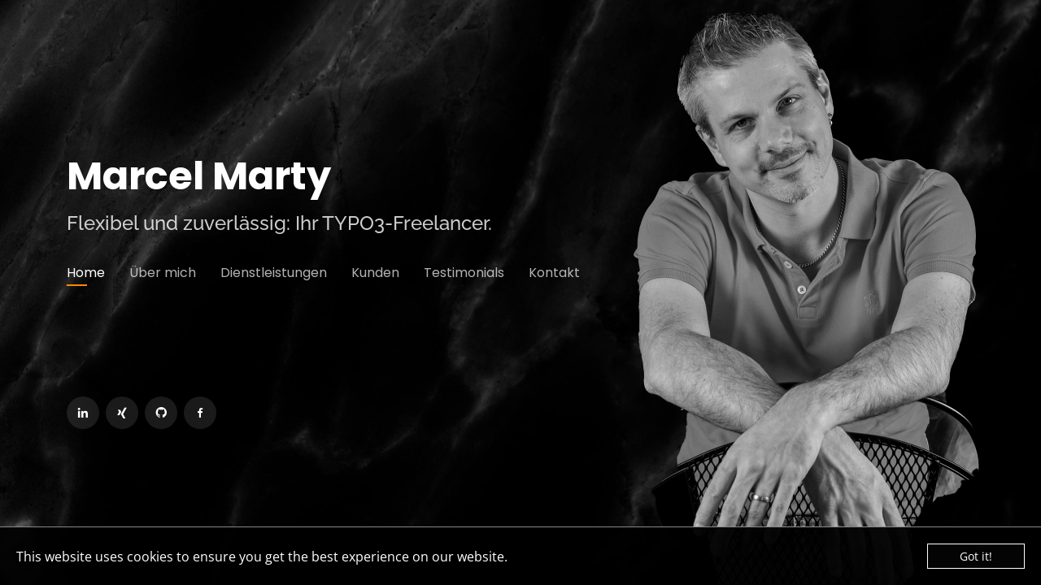

--- FILE ---
content_type: text/html; charset=utf-8
request_url: https://www.marcelmarty.ch/
body_size: 110439
content:
<!DOCTYPE html>
<html lang="de-CH">
<head>
    <meta charset="utf-8">

<!-- 
	***********************************************************************
	* Proudly presented by Marcel Marty - TYPO3 Freelancer and Programmer
	* https://www.marcelmarty.ch
	*                  ,,__
	*        ..  ..   / o._)                   .---.
	*       /--'/--\  \-'||        .----.    .'     '.
	*      /        \_/ / |      .'      '..'         '-.
	*    .'\  \__\  __.'.'     .'          i-._
	*      )\ |  )\ |      _.'
	*     // \\ // \\
	*    ||_  \\|_  \\_
	*    '--' '--'' '--'
	*
	* and Web Nomads
	***********************************************************************

	This website is powered by TYPO3 - inspiring people to share!
	TYPO3 is a free open source Content Management Framework initially created by Kasper Skaarhoj and licensed under GNU/GPL.
	TYPO3 is copyright 1998-2026 of Kasper Skaarhoj. Extensions are copyright of their respective owners.
	Information and contribution at https://typo3.org/
-->

<link rel="icon" href="/_assets/4198bf191c75fb4c006a4ba70ce1119c/Icons/favicon.ico" type="image/vnd.microsoft.icon">
<title>TYPO3 Freelancer - Marcel Marty - Schweiz</title>
<meta http-equiv="x-ua-compatible" content="IE=edge">
<meta name="generator" content="TYPO3 CMS">
<meta name="description" content="Sie suchen einen TYPO3 Freelancer / Entwickler zur Umsetzung eines anspruchsvollen TYPO3-Projekts, eines TYPO3-Upgrades auf die neueste Version, einer Weiterentwicklung? Dann bin ich Ihr Mann.">
<meta name="viewport" content="width=device-width, initial-scale=1">
<meta name="robots" content="index,follow">
<meta property="og:title" content="TYPO3 Freelancer - Marcel Marty - Schweiz">
<meta property="og:description" content="Sie suchen einen TYPO3 Freelancer / Entwickler zur Umsetzung eines anspruchsvollen TYPO3-Projekts, eines TYPO3-Upgrades auf die neueste Version, einer Weiterentwicklung? Dann bin ich Ihr Mann.">
<meta property="og:image" content="https://www.marcelmarty.ch/fileadmin/images/socialmedia.jpg">
<meta property="og:image:url" content="https://www.marcelmarty.ch/fileadmin/images/socialmedia.jpg">
<meta property="og:image:width" content="1200">
<meta property="og:image:height" content="630">
<meta name="twitter:title" content="TYPO3 Freelancer - Marcel Marty - Schweiz">
<meta name="twitter:description" content="Sie suchen einen TYPO3 Freelancer / Entwickler zur Umsetzung eines anspruchsvollen TYPO3-Projekts, eines TYPO3-Upgrades auf die neueste Version, einer Weiterentwicklung? Dann bin ich Ihr Mann.">
<meta name="twitter:image" content="https://www.marcelmarty.ch/fileadmin/images/socialmedia.jpg">
<meta name="twitter:card" content="summary_large_image">
<meta name="apple-mobile-web-app-capable" content="no">

<link rel="stylesheet" href="/_assets/4198bf191c75fb4c006a4ba70ce1119c/Css/Vendor/Bootstrap/bootstrap.min.css?1747518898" media="all" nonce="qfNBTFOQV4cTzg8062EZiil0WUYmbjQ4kbY2_AaVj2jRrtYuiS19_A">

<link rel="stylesheet" href="/typo3temp/assets/css/7015c8c4ac5ff815b57530b221005fc6.css?1750316258" media="all" nonce="qfNBTFOQV4cTzg8062EZiil0WUYmbjQ4kbY2_AaVj2jRrtYuiS19_A">
<link rel="stylesheet" href="/_assets/1f09c781dc88c682a0807787e8d6f920/Css/dark-bottom.css?1747518913" media="all" nonce="qfNBTFOQV4cTzg8062EZiil0WUYmbjQ4kbY2_AaVj2jRrtYuiS19_A">
<link rel="stylesheet" href="/_assets/4198bf191c75fb4c006a4ba70ce1119c/Css/Vendor/Aos/aos.min.css?1747518896" media="all" nonce="qfNBTFOQV4cTzg8062EZiil0WUYmbjQ4kbY2_AaVj2jRrtYuiS19_A">
<link rel="stylesheet" href="/_assets/4198bf191c75fb4c006a4ba70ce1119c/Css/Vendor/Bootstrap-Icons/bootstrap-icons.min.css?1747518896" media="all" nonce="qfNBTFOQV4cTzg8062EZiil0WUYmbjQ4kbY2_AaVj2jRrtYuiS19_A">
<link rel="stylesheet" href="https://unpkg.com/boxicons@2.1.4/css/boxicons.min.css" media="all" nonce="qfNBTFOQV4cTzg8062EZiil0WUYmbjQ4kbY2_AaVj2jRrtYuiS19_A">
<link rel="stylesheet" href="/_assets/4198bf191c75fb4c006a4ba70ce1119c/Css/Vendor/Glightbox/glightbox.min.css?1747518898" media="all" nonce="qfNBTFOQV4cTzg8062EZiil0WUYmbjQ4kbY2_AaVj2jRrtYuiS19_A">
<link rel="stylesheet" href="/_assets/4198bf191c75fb4c006a4ba70ce1119c/Css/Vendor/Remixicon/remixicon.css?1747518899" media="all" nonce="qfNBTFOQV4cTzg8062EZiil0WUYmbjQ4kbY2_AaVj2jRrtYuiS19_A">
<link rel="stylesheet" href="/_assets/4198bf191c75fb4c006a4ba70ce1119c/Css/Vendor/Swiper/swiper-bundle.min.css?1747518896" media="all" nonce="qfNBTFOQV4cTzg8062EZiil0WUYmbjQ4kbY2_AaVj2jRrtYuiS19_A">
<link rel="stylesheet" href="/_assets/4198bf191c75fb4c006a4ba70ce1119c/Css/style.css?1768394281" media="all" nonce="qfNBTFOQV4cTzg8062EZiil0WUYmbjQ4kbY2_AaVj2jRrtYuiS19_A">



<script src="/_assets/4198bf191c75fb4c006a4ba70ce1119c/JavaScript/Vendor/Bootstrap/bootstrap.bundle.min.js?1747518895" nonce="qfNBTFOQV4cTzg8062EZiil0WUYmbjQ4kbY2_AaVj2jRrtYuiS19_A"></script>




            <script type="application/ld+json">
            {
              "@context": "https://schema.org",
              "@type": "WebSite",
              "@id": "https://www.marcelmarty.ch",
              "name": "Marcel Marty - TYPO3 Freelancer / TYPO3 Entwickler",
              "url": "https://www.marcelmarty.ch/",
              "description": "Willkommen auf der offiziellen Website von Marcel Marty, einem erfahrenen TYPO3 Freelancer und TYPO3 Developer, spezialisiert auf TYPO3-Webentwicklung und massgeschneiderte Softwarelösungen.",
              "author": {
                "@type": "Person",
                "name": "Marcel Marty",
                "url": "https://www.marcelmarty.ch/"
              },
              "publisher": {
                "@type": "Person",
                "name": "Marcel Marty",
                "url": "https://www.marcelmarty.ch/",
                "logo": {
                  "@type": "ImageObject",
                  "url": "https://www.marcelmarty.ch/fileadmin/images/socialmedia.jpg"
                }
              }
            }
            </script>
            <script type="application/ld+json">
            {
              "@context": "https://schema.org",
              "@type": "Person",
              "name": "Marcel Marty",
              "jobTitle": "TYPO3 Freelancer / TYPO3 Developer",
              "url": "https://www.marcelmarty.ch",
              "sameAs": [
                "https://www.linkedin.com/in/marcelmarty",
                "https://www.xing.com/profile/Marcel_Marty/",
                "https://github.com/marcelmarty",
                "https://www.facebook.com/marcel.marty/"
              ],
              "address": {
                "@type": "PostalAddress",
                "streetAddress": "Schlossmühlestrasse 218",
                "postalCode": "8408",
                "addressLocality": "Winterthur",
                "addressRegion": "ZH",
                "addressCountry": "Schweiz"
              },
              "email": "contact (at) marcelmarty.ch",
              "telephone": "+41 76 375 47 02",
              "gender": "male",
              "description": "Marcel Marty ist ein erfahrener Freelancer und Developer, spezialisiert auf TYPO3 und Webentwicklung. Er bietet massgeschneiderte Softwarelösungen und digitale Dienstleistungen für Unternehmen an.",
              "image": "https://www.marcelmarty.ch/fileadmin/images/socialmedia.jpg",
              "worksFor": [
                {
                  "@type": "Organization",
                  "name": "Web Nomads"
                },
                {
                  "@type": "Organization",
                  "name": "evoq communications AG"
                }
              ],
              "knowsAbout": [
                  {
                    "@type":"thing",
                    "name":"Webentwicklung",
                    "alternateName":["Web Entwicklung", "Softwareentwicklung", "Software Entwicklung"]
                  },
                  {
                    "@type":"thing",
                    "name":"TYPO3",
                    "alternateName":["TYPO3 Entwicklung", "TYPO3 Freelancer", "TYPO3 Freelancing", "TYPO3 Developer"]
                  },
                  {
                    "@type":"thing",
                    "name":"Extbase"
                  },
                  {
                    "@type":"thing",
                    "name":"Fluid"
                  },
                  {
                    "@type":"thing",
                    "name":"PHP"
                  },
                  {
                    "@type":"thing",
                    "name":"Webservices"
                  }
              ],
              "memberOf": {
                "@type": "EducationalOrganization",
                "name": "TYPO3 Association",
                "url": "https://typo3.org/"
              },
                "hasCredential": [
                {
                  "@type": "EducationalOccupationalCredential",
                  "name": "TYPO3 CMS Certified Developer",
                  "provider": {
                    "@type": "EducationalOrganization",
                    "name": "TYPO3 Association"
                  },
                  "dateCreated": "2024-05-17"
                },
                {
                  "@type": "EducationalOccupationalCredential",
                  "name": "TYPO3 CMS Certified Integrator",
                  "provider": {
                    "@type": "EducationalOrganization",
                    "name": "TYPO3 Association"
                  },
                  "dateCreated": "2024-05-20"
                }
              ]
            }
            </script><link rel="alternate" type="text/plain" href="/llms.txt" />
<link rel="canonical" href="https://www.marcelmarty.ch/">

<script>if(typeof _paq==="undefined"||!(_paq instanceof Array))var _paq=[];_paq.push(["setDoNotTrack",true]);_paq.push(["trackPageView"]);_paq.push(["enableLinkTracking"]);_paq.push(["enableJSErrorTracking"]);_paq.push(["trackVisibleContentImpressions"]);(function(){var u="https://www.marcelmarty.ch/analytics/";_paq.push(["setTrackerUrl",u+"matomo.php"]);_paq.push(["setSiteId",1]);var d=document,g=d.createElement("script"),s=d.getElementsByTagName("script")[0];g.async=true;g.src=u+"matomo.js";s.parentNode.insertBefore(g,s);})();</script>
<!-- This site is optimized with the Yoast SEO for TYPO3 plugin - https://yoast.com/typo3-extensions-seo/ -->
<script type="application/ld+json">[{"@context":"https:\/\/www.schema.org","@type":"WebSite","url":"https:\/\/www.marcelmarty.ch","name":"TYPO3 Freelancer - Marcel Marty - Schweiz"},{"@context":"https:\/\/www.schema.org","@type":"BreadcrumbList","itemListElement":[{"@type":"ListItem","position":1,"item":{"@id":"https:\/\/www.marcelmarty.ch\/","name":"Home"}}]}]</script>
<script type="application/ld+json" id="ext-schema-jsonld">{"@context":"https://schema.org/","@type":"WebPage"}</script>
</head>
<body>

        
<div xmlns="http://www.w3.org/1999/xhtml" lang="en"
     xmlns:v="http://typo3.org/ns/FluidTYPO3/Vhs/ViewHelpers"
     xmlns:f="http://typo3.org/ns/TYPO3/Fluid/ViewHelpers"
     xmlns:flux="http://typo3.org/ns/FluidTYPO3/Flux/ViewHelpers"
     xmlns:yp="http://typo3.org/ns/Vendor/YourPlugin/ViewHelpers"

     flux:schemaLocation="http://fluidtypo3.org/schemas/flux-7.0.0.xsd"
     v:schemaLocation="http://fluidtypo3.org/schemas/vhs-1.8.5.xsd">
    <!-- Fluid goes here -->
    <header id="header" class="">
        <div class="container">

            
    

            <a id="c36"></a>
            
            
            
                



            
            
                

    



            
            

    <h1><a href="/">Marcel Marty</a></h1>
<h2>Flexibel und zuverlässig: Ihr TYPO3-Freelancer.</h2>


            
                



            
            
                



            
            

        



            

            <nav id="navbar" class="navbar">
                <ul>
                    
                        <li class=" active">
                            <a href="#header"
                               target="" aria-label="Home" class="nav-link active">
                                Home
                            </a>
                            
                        </li>
                    
                        <li class="">
                            <a href="#about"
                               target="" aria-label="Über mich" class="nav-link">
                                Über mich
                            </a>
                            
                        </li>
                    
                        <li class="">
                            <a href="#services"
                               target="" aria-label="Dienstleistungen" class="nav-link">
                                Dienstleistungen
                            </a>
                            
                        </li>
                    
                        <li class="">
                            <a href="#customers"
                               target="" aria-label="Kunden" class="nav-link">
                                Kunden
                            </a>
                            
                        </li>
                    
                        <li class="">
                            <a href="#testimonials"
                               target="" aria-label="Testimonials" class="nav-link">
                                Testimonials
                            </a>
                            
                        </li>
                    
                        <li class="">
                            <a href="#contact"
                               target="" aria-label="Kontakt" class="nav-link">
                                Kontakt
                            </a>
                            
                        </li>
                    
                </ul>
                <i class="bi bi-list mobile-nav-toggle"></i>
            </nav>

            <div class="social-links">
                <a href="https://www.linkedin.com/in/marcelmarty/" target="_blank" class="social-link linkedin" data-toggle="tooltip" data-placement="bottom" title="LinkedIn">
                    <i class="bx bxl-linkedin"></i>
                </a>
                <a href="https://www.xing.com/profile/Marcel_Marty/" target="_blank" class="social-link xing" data-toggle="tooltip" data-placement="bottom" title="XING">
                    <i class="bx bxl-xing"></i>
                </a>
                <a href="https://github.com/marcelmarty" target="_blank" class="social-link github" data-toggle="tooltip" data-placement="bottom" title="Github">
                    <i class="bx bxl-github"></i>
                </a>
                <a href="https://www.facebook.com/marcel.marty/" target="_blank" class="social-link facebook" data-toggle="tooltip" data-placement="bottom" title="Facebook">
                    <i class="bx bxl-facebook"></i>
                </a>
            </div>

        </div>
    </header>
</div>

        
<section id="about" class="about"><div class="about-me container">
    
        <div class="section-title">
            
                
    

            <div id="c10" class="frame frame-default frame-type-header frame-layout-0">
                
                
                    



                
                
                    

    
        <header>
            

    
            
                

    
            <h2 class="">
                Über mich
            </h2>
        



            
        



            

    
            
                

    
            <h3 class="">
                Lernen Sie mich kennen
            </h3>
        



            
        



            



        </header>
    



                
                
                
                    



                
                
                    



                
            </div>

        


            
        </div>
    
    
        <div class="row">
    <div class="col-lg-4">
        <img class="img-fluid" src="/fileadmin/_processed_/5/0/csm_marcel-marty-sw_bbac5b3a17.jpg" width="768" height="576" alt="Marcel Marty - TYPO3 Freelancer / Entwickler" />
    </div>
    <div class="col-lg-8 pt-4 pt-lg-0 content">
        
            <h4>TYPO3 Freelancer / Entwickler</h4>
        
        <div class="bodytext">
            
                <p>Sie suchen einen <strong>TYPO3 Freelancer / Entwickler</strong> für Ihre anspruchsvollen <a class="external-link-new-window" href="http://www.typo3.org/" title="TYPO3 Website" target="_blank" rel="noreferrer">TYPO3</a>-Projekte. Dann bin ich Ihr Mann. Für mich spricht vor allem die Zertifizierung als <a class="external-link-new-window" href="https://typo3.com/services/certifications/certified-developer-listing" title="TYPO3 CMS Certified Developers Listing" target="_blank" rel="noreferrer"><strong>TYPO3 CMS Certified Developer</strong></a> und <a href="https://typo3.com/services/certifications/certified-integrator-listing"><strong>TYPO3 CMS Certified Integrator</strong></a>, meine schnelle Auffassungsgabe und meine Fähigkeit, als Freelancer Ihre Wünsche und die Wünsche Ihres Kunden zu verstehen. In meiner Funktion als TYPO3 Entwickler werde ich diesen bestmöglich gerecht werden. Ich strebe stets sauber entwickelte TYPO3-Lösungen mit FLUID und Extbase an, die problemlos ausbaufähig sind, aber durch den Kunden einfach gewartet werden können.</p>
<p>Meine Nähe zu TYPO3 widerspiegelt sich auch in meiner&nbsp;<a class="external-link-new-window" href="https://typo3.org/project/association/members/bronze" title="Link auf eine interne Seite" target="_blank" rel="noreferrer">Bronze Membership der TYPO3 Association</a>.</p>
<p><strong>Public Profile auf typo3.org:</strong><br /><a href="https://my.typo3.org/u/matrixx" target="_blank">https://my.typo3.org/u/matrixx</a></p>
            
        </div>
    </div>
</div>



    
</div><div class="counts container">
    
        <div class="section-title">
            
                
    

            <div id="c41" class="frame frame-default frame-type-text frame-layout-0">
                
                
                    



                
                
                    

    
        <header>
            

    
            <h2 class="">
                Kaffee &amp; Code
            </h2>
        



            

    
            <h3 class="">
                Meine Live-Statistik
            </h3>
        



            



        </header>
    



                
                

    


                
                    



                
                
                    



                
            </div>

        


            
        </div>
    
    
        
    

            <div id="c42" class="frame frame-default frame-type-livestatistics_statistics frame-layout-0">
                
                
                    



                
                
                    

    



                
                

    
    
	<div class="tx-livestatistics">
		
    <div class="counts">

        <div class="row counts-row">

            <div class="col-12 col-sm-6 col-md-4 col-lg-3">
                <div class="count-box count-box-projects match-height">
                    <i class="bi bi-journal-richtext"></i>
                    <span data-purecounter-start="0" data-purecounter-end="160" class="purecounter">160</span>
                    <p>Projekte<br>(seit 2010)</p>
                </div>
            </div>

            <div class="col-12 col-sm-6 col-md-4 col-lg-3">
                <div class="count-box count-box-coffees match-height">
                    <i class="bi bi-cup-hot-fill"></i>
                    <span data-purecounter-start="0" data-purecounter-end="24" class="purecounter">24</span>
                    <p>Tassen Kaffee<br/>(seit 1.1.2026)</p>
                    <div class="live-status">
                        <span class="text">Live</span>
                        <span class="shape"></span>
                    </div>
                </div>
            </div>

            <div class="col-12 col-sm-6 col-md-4 col-lg-3">
                <div class="count-box count-box-commitstoday match-height">
                    <i class="bi bi-github"></i>
                    <span data-purecounter-start="0" data-purecounter-end="4" class="purecounter">0</span>
                    <p>Github-Commits<br>(heute)</p>
                    <div class="live-status">
                        <span class="text">Live</span>
                        <span class="shape"></span>
                    </div>
                </div>
            </div>

            <div class="col-12 col-sm-6 col-md-4 col-lg-3">
                <div class="count-box count-box-changedlinestoday match-height">
                    <i class="bi bi-braces"></i>
                    <span data-purecounter-start="0" data-purecounter-end="90165" class="purecounter">-</span>
                    <p>Geänderte Codezeilen<br>(heute)</p>
                    <div class="live-status">
                        <span class="text">Live</span>
                        <span class="shape"></span>
                    </div>
                </div>
            </div>

            <div class="col-12 col-sm-6 col-md-4 col-lg-3">
                <div class="count-box count-box-mouseclicks match-height">
                    <i class="bi bi-mouse3"></i>
                    <span data-purecounter-start="0" data-purecounter-end="0" class="purecounter">0</span>
                    <p>Mausklicks<br>(heute)</p>
                    <div class="live-status">
                        <span class="text">Live</span>
                        <span class="shape"></span>
                    </div>
                </div>
            </div>

            <div class="col-12 col-sm-6 col-md-4 col-lg-3">
                <div class="count-box count-box-mousedistance match-height">
                    <i class="bi bi-mouse3"></i>
                    <span data-purecounter-start="0" data-purecounter-end="0" class="purecounter">-</span>
                    <p>Mausdistanz in m<br>(heute)</p>
                    <div class="live-status">
                        <span class="text">Live</span>
                        <span class="shape"></span>
                    </div>
                </div>
            </div>

            <div class="col-12 col-sm-6 col-md-4 col-lg-3">
                <div class="count-box count-box-keycount match-height">
                    <i class="bi bi-keyboard"></i>
                    <span data-purecounter-start="0" data-purecounter-end="0" class="purecounter">-</span>
                    <p>Tastenanschläge<br>(heute)</p>
                    <div class="live-status">
                        <span class="text">Live</span>
                        <span class="shape"></span>
                    </div>
                </div>
            </div>

        </div>
    </div>


	</div>




                
                    



                
                
                    



                
            </div>

        


    
</div><div class="skills container">
    
        <div class="section-title">
            
                
    

            <div id="c31" class="frame frame-default frame-type-text frame-layout-0">
                
                
                    



                
                
                    

    
        <header>
            

    
            <h2 class="">
                Skills
            </h2>
        



            

    
            <h3 class="">
                Fähigkeiten, die mich auszeichnen
            </h3>
        



            



        </header>
    



                
                

    


                
                    



                
                
                    



                
            </div>

        


            
        </div>
    
    
        
    <div class="row skills-content">
        
            <div class="col-lg-6">
                <div class="progress">
                    
                        <span class="skill">TYPO3</span>
                    
                    <div class="progress-bar-wrap">
                        <div class="progress-bar" role="progressbar" role="progressbar" aria-valuenow="100" aria-valuemin="0" aria-valuemax="100"></div>
                    </div>
                </div>
            </div>
        
            <div class="col-lg-6">
                <div class="progress">
                    
                        <span class="skill">FLUID</span>
                    
                    <div class="progress-bar-wrap">
                        <div class="progress-bar" role="progressbar" role="progressbar" aria-valuenow="100" aria-valuemin="0" aria-valuemax="100"></div>
                    </div>
                </div>
            </div>
        
            <div class="col-lg-6">
                <div class="progress">
                    
                        <span class="skill">Extbase</span>
                    
                    <div class="progress-bar-wrap">
                        <div class="progress-bar" role="progressbar" role="progressbar" aria-valuenow="100" aria-valuemin="0" aria-valuemax="100"></div>
                    </div>
                </div>
            </div>
        
            <div class="col-lg-6">
                <div class="progress">
                    
                        <span class="skill">PHP</span>
                    
                    <div class="progress-bar-wrap">
                        <div class="progress-bar" role="progressbar" role="progressbar" aria-valuenow="100" aria-valuemin="0" aria-valuemax="100"></div>
                    </div>
                </div>
            </div>
        
            <div class="col-lg-6">
                <div class="progress">
                    
                        <span class="skill">OOP</span>
                    
                    <div class="progress-bar-wrap">
                        <div class="progress-bar" role="progressbar" role="progressbar" aria-valuenow="100" aria-valuemin="0" aria-valuemax="100"></div>
                    </div>
                </div>
            </div>
        
            <div class="col-lg-6">
                <div class="progress">
                    
                        <span class="skill">JavaScript DOM / jQuery</span>
                    
                    <div class="progress-bar-wrap">
                        <div class="progress-bar" role="progressbar" role="progressbar" aria-valuenow="90" aria-valuemin="0" aria-valuemax="100"></div>
                    </div>
                </div>
            </div>
        
            <div class="col-lg-6">
                <div class="progress">
                    
                        <span class="skill">CSS / SASS</span>
                    
                    <div class="progress-bar-wrap">
                        <div class="progress-bar" role="progressbar" role="progressbar" aria-valuenow="90" aria-valuemin="0" aria-valuemax="100"></div>
                    </div>
                </div>
            </div>
        
            <div class="col-lg-6">
                <div class="progress">
                    
                        <span class="skill">HTML5</span>
                    
                    <div class="progress-bar-wrap">
                        <div class="progress-bar" role="progressbar" role="progressbar" aria-valuenow="85" aria-valuemin="0" aria-valuemax="100"></div>
                    </div>
                </div>
            </div>
        
            <div class="col-lg-6">
                <div class="progress">
                    
                        <span class="skill">Accessibility</span>
                    
                    <div class="progress-bar-wrap">
                        <div class="progress-bar" role="progressbar" role="progressbar" aria-valuenow="85" aria-valuemin="0" aria-valuemax="100"></div>
                    </div>
                </div>
            </div>
        
            <div class="col-lg-6">
                <div class="progress">
                    
                        <span class="skill">SEO</span>
                    
                    <div class="progress-bar-wrap">
                        <div class="progress-bar" role="progressbar" role="progressbar" aria-valuenow="80" aria-valuemin="0" aria-valuemax="100"></div>
                    </div>
                </div>
            </div>
        
            <div class="col-lg-6">
                <div class="progress">
                    
                        <span class="skill">Adobe Produkte (XD, Photoshop, ...)</span>
                    
                    <div class="progress-bar-wrap">
                        <div class="progress-bar" role="progressbar" role="progressbar" aria-valuenow="75" aria-valuemin="0" aria-valuemax="100"></div>
                    </div>
                </div>
            </div>
        
            <div class="col-lg-6">
                <div class="progress">
                    
                        <span class="skill">Ubuntu Linux</span>
                    
                    <div class="progress-bar-wrap">
                        <div class="progress-bar" role="progressbar" role="progressbar" aria-valuenow="85" aria-valuemin="0" aria-valuemax="100"></div>
                    </div>
                </div>
            </div>
        
            <div class="col-lg-6">
                <div class="progress">
                    
                        <span class="skill">Bash / Shell Scripts</span>
                    
                    <div class="progress-bar-wrap">
                        <div class="progress-bar" role="progressbar" role="progressbar" aria-valuenow="80" aria-valuemin="0" aria-valuemax="100"></div>
                    </div>
                </div>
            </div>
        
    </div>


    
</div></section><section id="services" class="services"><div class="services container">
    
        <div class="section-title">
            
                
    

            <div id="c25" class="frame frame-default frame-type-header frame-layout-0">
                
                
                    



                
                
                    

    
        <header>
            

    
            
                

    
            <h2 class="">
                Dienstleistungen
            </h2>
        



            
        



            

    
            
                

    
            <h3 class="">
                Meine Kompetenzen im Fokus
            </h3>
        



            
        



            



        </header>
    



                
                
                
                    



                
                
                    



                
            </div>

        


            
        </div>
    
    
        
    <div class="row">
        
            <div class="col-xl-3 col-lg-4 col-md-6 d-flex align-items-stretch mb-4">
                <div class="icon-box">
                    
                            <div class="icon" title="TYPO3 Upgrade-Service"><i class="bi bi-arrow-repeat"></i></div>
                        
                    
                        <h4><a href="#">TYPO3 Upgrade-Service</a></h4>
                    
                    
                        <p>Professionelle Durchführung von TYPO3-Upgrades auf die neueste Version für maximale Sicherheit und Performance.</p>
                    
                </div>
            </div>
        
            <div class="col-xl-3 col-lg-4 col-md-6 d-flex align-items-stretch mb-4">
                <div class="icon-box">
                    
                            <div class="icon" title="Extension-Entwicklung"><i class="bi bi-code-square"></i></div>
                        
                    
                        <h4><a href="#">Extension-Entwicklung</a></h4>
                    
                    
                        <p>Entwicklung und Anpassung von TYPO3-Erweiterungen, massgeschneidert für Ihre spezifischen Anforderungen.</p>
                    
                </div>
            </div>
        
            <div class="col-xl-3 col-lg-4 col-md-6 d-flex align-items-stretch mb-4">
                <div class="icon-box">
                    
                            <div class="icon" title="Extension-Kompatibilität"><i class="bi bi-puzzle"></i></div>
                        
                    
                        <h4><a href="#">Extension-Kompatibilität</a></h4>
                    
                    
                        <p>Prüfung und Anpassung Ihrer TYPO3-Extensions für eine reibungslose Funktion nach dem Upgrade.</p>
                    
                </div>
            </div>
        
            <div class="col-xl-3 col-lg-4 col-md-6 d-flex align-items-stretch mb-4">
                <div class="icon-box">
                    
                            <div class="icon" title="Websites ab Layout"><i class="ri-html5-line"></i></div>
                        
                    
                        <h4><a href="#">Websites ab Layout</a></h4>
                    
                    
                        <p>Umsetzung von Websites mit TYPO3, basierend auf Kunden-Layouts und -Designs (Adobe XD, Figma, …), und entsprechende Optimierungen.</p>
                    
                </div>
            </div>
        
            <div class="col-xl-3 col-lg-4 col-md-6 d-flex align-items-stretch mb-4">
                <div class="icon-box">
                    
                            <div class="icon" title="Accessibility-Optimierung"><i class="bi bi-universal-access-circle"></i></div>
                        
                    
                        <h4><a href="#">Accessibility-Optimierung</a></h4>
                    
                    
                        <p>Verbesserung der Barrierefreiheit Ihrer TYPO3-Website nach aktuellen Standards, um eine optimale Nutzererfahrung für alle Besucher zu gewährleisten.</p>
                    
                </div>
            </div>
        
            <div class="col-xl-3 col-lg-4 col-md-6 d-flex align-items-stretch mb-4">
                <div class="icon-box">
                    
                            <div class="icon" title="Performance-Optimierung"><i class="bi bi-speedometer2"></i></div>
                        
                    
                        <h4><a href="#">Performance-Optimierung</a></h4>
                    
                    
                        <p>Optimierung der Website-Performance nach dem Upgrade für bessere Ladezeiten und SEO-Rankings.</p>
                    
                </div>
            </div>
        
            <div class="col-xl-3 col-lg-4 col-md-6 d-flex align-items-stretch mb-4">
                <div class="icon-box">
                    
                            <div class="icon" title="Anbindung an Drittsysteme"><i class="bi bi-plugin"></i></div>
                        
                    
                        <h4><a href="#">Anbindung an Drittsysteme</a></h4>
                    
                    
                        <p>Integration von Drittsystemen in Ihre TYPO3-Website, inklusive APIs und externer Datenquellen.</p>
                    
                </div>
            </div>
        
            <div class="col-xl-3 col-lg-4 col-md-6 d-flex align-items-stretch mb-4">
                <div class="icon-box">
                    
                            <div class="icon" title="Prüfung von Offerten"><i class="ri-brain-line"></i></div>
                        
                    
                        <h4><a href="#">Prüfung von Offerten</a></h4>
                    
                    
                        <p>Fachkundige Überprüfung von Angeboten und Offerten für TYPO3-Projekte, um sicherzustellen, dass Sie den besten Wert und die erforderliche Qualität bieten.</p>
                    
                </div>
            </div>
        
    </div>

    
</div></section><section id="customers" class="customers"><div class="customers container">
    
        <div class="section-title">
            
                
    

            <div id="c28" class="frame frame-default frame-type-header frame-layout-0">
                
                
                    



                
                
                    

    
        <header>
            

    
            
                

    
            <h2 class="">
                Kunden / Projekte
            </h2>
        



            
        



            

    
            
                

    
            <h3 class="">
                Realisiert: Diese Kunden sprechen für sich
            </h3>
        



            
        



            



        </header>
    



                
                
                
                    



                
                
                    



                
            </div>

        


            
        </div>
    
    
        

        
    

    
            <div class="row game">
                
    
        <div class=" col-6 col-xl-2 col-lg-4 col-md-4 d-flex align-items stretch mb-4">
            <div class="icon-box">
                <div class="logo">
                    <div class="logo-front">
                        
                            
                                    <img alt="" class="img-fluid customer-logo" src="/fileadmin/_processed_/8/8/csm_4sportshockey-transparent_9535cc2150.png" width="200" height="53" />
                                
                        
                    </div>
                    <div class="logo-back">
                        
                            <div class="title">
                                <a href="https://www.4sportshockey.com" target="_blank" rel="noreferrer">
                                    4sports Hockey AG, Zug
                                </a>
                            </div>
                        
                        
                            <div class="description"><p><a href="https://www.agenturkoch.ch" target="_blank" class="company" rel="noreferrer">@ agenturkoch.ch</a></p></div>
                        
                    </div>
                </div>
            </div>
        </div>
    
        <div class=" col-6 col-xl-2 col-lg-4 col-md-4 d-flex align-items stretch mb-4">
            <div class="icon-box">
                <div class="logo">
                    <div class="logo-front">
                        
                            
                                    <img alt="" class="img-fluid customer-logo" src="/fileadmin/images/customers/abacus.svg" width="200" height="34" />
                                
                        
                    </div>
                    <div class="logo-back">
                        
                            <div class="title">
                                <a href="https://www.abacus.ch" target="_blank" rel="noreferrer">
                                    Abacus Research AG, Wittenbach
                                </a>
                            </div>
                        
                        
                    </div>
                </div>
            </div>
        </div>
    
        <div class=" col-6 col-xl-2 col-lg-4 col-md-4 d-flex align-items stretch mb-4">
            <div class="icon-box">
                <div class="logo">
                    <div class="logo-front">
                        
                            
                                    <img alt="" class="img-fluid customer-logo" src="/fileadmin/_processed_/8/c/csm_aigner_6d03b6b032.png" width="200" height="53" />
                                
                        
                    </div>
                    <div class="logo-back">
                        
                            <div class="title">
                                <a href="https://www.aigner.ch" target="_blank" rel="noreferrer">
                                    Aigner AG, Frauenfeld
                                </a>
                            </div>
                        
                        
                            <div class="description"><p><a href="https://www.agenturkoch.ch" target="_blank" class="company" rel="noreferrer">@ agenturkoch.ch</a></p></div>
                        
                    </div>
                </div>
            </div>
        </div>
    
        <div class=" col-6 col-xl-2 col-lg-4 col-md-4 d-flex align-items stretch mb-4">
            <div class="icon-box">
                <div class="logo">
                    <div class="logo-front">
                        
                            
                                    <img alt="" class="img-fluid customer-logo" src="/fileadmin/images/customers/vzh.svg" width="200" height="41" />
                                
                        
                    </div>
                    <div class="logo-back">
                        
                            <div class="title">
                                <a href="https://www.vzh.ch" target="_blank" rel="noreferrer">
                                    Arbeitgeber Zürich VZH, Zürich
                                </a>
                            </div>
                        
                        
                            <div class="description"><p><a href="https://www.evoq.ch" target="_blank" class="company" rel="noreferrer">@ evoq.ch</a></p></div>
                        
                    </div>
                </div>
            </div>
        </div>
    
        <div class=" col-6 col-xl-2 col-lg-4 col-md-4 d-flex align-items stretch mb-4">
            <div class="icon-box">
                <div class="logo">
                    <div class="logo-front">
                        
                            
                                    <img alt="" class="img-fluid customer-logo" src="/fileadmin/images/customers/arwo.svg" width="200" height="70" />
                                
                        
                    </div>
                    <div class="logo-back">
                        
                            <div class="title">
                                <a href="https://www.arwo.ch" target="_blank" rel="noreferrer">
                                    arwo Stiftung, Wettingen
                                </a>
                            </div>
                        
                        
                            <div class="description"><p><a href="https://www.gestalten.ch" target="_blank" class="company" rel="noreferrer">@gestalten.ch</a></p></div>
                        
                    </div>
                </div>
            </div>
        </div>
    
        <div class=" col-6 col-xl-2 col-lg-4 col-md-4 d-flex align-items stretch mb-4">
            <div class="icon-box">
                <div class="logo">
                    <div class="logo-front">
                        
                            
                                    <img alt="" class="img-fluid customer-logo" src="/fileadmin/images/customers/balgrist.svg" width="200" height="89" />
                                
                        
                    </div>
                    <div class="logo-back">
                        
                            <div class="title">
                                <a href="https://www.balgrist.ch" target="_blank" rel="noreferrer">
                                    Universitätsklinik Balgrist, Zürich
                                </a>
                            </div>
                        
                        
                    </div>
                </div>
            </div>
        </div>
    
        <div class=" col-6 col-xl-2 col-lg-4 col-md-4 d-flex align-items stretch mb-4">
            <div class="icon-box">
                <div class="logo">
                    <div class="logo-front">
                        
                            
                                    <img alt="" class="img-fluid customer-logo" src="/fileadmin/_processed_/e/3/csm_beatus_75fc9dd911.png" width="200" height="113" />
                                
                        
                    </div>
                    <div class="logo-back">
                        
                            <div class="title">
                                <a href="https://www.beatus.ch" target="_blank" rel="noreferrer">
                                    BEATUS Wellness- &amp; Spa-Hotel, Merligen
                                </a>
                            </div>
                        
                        
                    </div>
                </div>
            </div>
        </div>
    
        <div class=" col-6 col-xl-2 col-lg-4 col-md-4 d-flex align-items stretch mb-4">
            <div class="icon-box">
                <div class="logo">
                    <div class="logo-front">
                        
                            
                                    <img alt="" class="img-fluid customer-logo" src="/fileadmin/images/customers/ceha5.svg" width="200" height="155" />
                                
                        
                    </div>
                    <div class="logo-back">
                        
                            <div class="title">
                                <a href="https://www.ceha5.ch" target="_blank" rel="noreferrer">
                                    ceha5 ag, Schlatt / Paradies
                                </a>
                            </div>
                        
                        
                            <div class="description"><p><a href="https://www.agenturkoch.ch" target="_blank" class="company" rel="noreferrer">@ agenturkoch.ch</a></p></div>
                        
                    </div>
                </div>
            </div>
        </div>
    
        <div class=" col-6 col-xl-2 col-lg-4 col-md-4 d-flex align-items stretch mb-4">
            <div class="icon-box">
                <div class="logo">
                    <div class="logo-front">
                        
                            
                                    <img alt="" class="img-fluid customer-logo" src="/fileadmin/images/customers/cityparking-logo.svg" width="200" height="129" />
                                
                        
                    </div>
                    <div class="logo-back">
                        
                            <div class="title">
                                <a href="https://www.cityparkingzuerich.ch" target="_blank" rel="noreferrer">
                                    City Parking Zürich, Zürich
                                </a>
                            </div>
                        
                        
                            <div class="description"><p><a href="https://www.evoq.ch" target="_blank" class="company" rel="noreferrer">@ evoq.ch</a></p></div>
                        
                    </div>
                </div>
            </div>
        </div>
    
        <div class=" col-6 col-xl-2 col-lg-4 col-md-4 d-flex align-items stretch mb-4">
            <div class="icon-box">
                <div class="logo">
                    <div class="logo-front">
                        
                            
                                    <img alt="" class="img-fluid customer-logo" src="/fileadmin/images/customers/deepcloud.svg" width="200" height="38" />
                                
                        
                    </div>
                    <div class="logo-back">
                        
                            <div class="title">
                                <a href="https://www.deepcloud.swiss" target="_blank" rel="noreferrer">
                                    DeepCloud AG, Wittenbach
                                </a>
                            </div>
                        
                        
                    </div>
                </div>
            </div>
        </div>
    
        <div class=" col-6 col-xl-2 col-lg-4 col-md-4 d-flex align-items stretch mb-4">
            <div class="icon-box">
                <div class="logo">
                    <div class="logo-front">
                        
                            
                                    <img style="filter: grayscale(100%) contrast(50%) brightness(1)" alt="" class="img-fluid customer-logo" src="/fileadmin/_processed_/a/4/csm_demoscope_37f9b8ff65.png" width="200" height="200" />
                                
                        
                    </div>
                    <div class="logo-back">
                        
                            <div class="title">
                                <a href="https://www.demoscope.ch" target="_blank" rel="noreferrer">
                                    Demo SCOPE AG, Adligenswil
                                </a>
                            </div>
                        
                        
                    </div>
                </div>
            </div>
        </div>
    
        <div class=" col-6 col-xl-2 col-lg-4 col-md-4 d-flex align-items stretch mb-4">
            <div class="icon-box">
                <div class="logo">
                    <div class="logo-front">
                        
                            
                                    <img alt="" class="img-fluid customer-logo" src="/fileadmin/images/customers/egovpartner.svg" width="200" height="34" />
                                
                        
                    </div>
                    <div class="logo-back">
                        
                            <div class="title">
                                <a href="https://www.egovpartner.ch" target="_blank" rel="noreferrer">
                                    egovpartner, Zürich
                                </a>
                            </div>
                        
                        
                            <div class="description"><p><a href="https://www.evoq.ch" target="_blank" class="company" rel="noreferrer">@ evoq.ch</a></p></div>
                        
                    </div>
                </div>
            </div>
        </div>
    
        <div class=" col-6 col-xl-2 col-lg-4 col-md-4 d-flex align-items stretch mb-4">
            <div class="icon-box">
                <div class="logo">
                    <div class="logo-front">
                        
                            
                                    <img alt="" class="img-fluid customer-logo" src="/fileadmin/images/customers/ekt.svg" width="200" height="41" />
                                
                        
                    </div>
                    <div class="logo-back">
                        
                            <div class="title">
                                <a href="https://www.ekt.ch" target="_blank" rel="noreferrer">
                                    EKT Holding AG, Arbon
                                </a>
                            </div>
                        
                        
                            <div class="description"><p><a href="https://www.quellgebiet.ch" target="_blank" class="company" rel="noreferrer">@ quellgebiet.ch</a></p></div>
                        
                    </div>
                </div>
            </div>
        </div>
    
        <div class=" col-6 col-xl-2 col-lg-4 col-md-4 d-flex align-items stretch mb-4">
            <div class="icon-box">
                <div class="logo">
                    <div class="logo-front">
                        
                            
                                    <img alt="" class="img-fluid customer-logo" src="/fileadmin/_processed_/2/8/csm_ermitage_446caddde2.png" width="200" height="113" />
                                
                        
                    </div>
                    <div class="logo-back">
                        
                            <div class="title">
                                <a href="https://www.ermitage.ch" target="_blank" rel="noreferrer">
                                    ERMITAGE Wellness- &amp; Spa-Hotel, Gstaad-Schönried
                                </a>
                            </div>
                        
                        
                    </div>
                </div>
            </div>
        </div>
    
        <div class=" col-6 col-xl-2 col-lg-4 col-md-4 d-flex align-items stretch mb-4">
            <div class="icon-box">
                <div class="logo">
                    <div class="logo-front">
                        
                            
                                    <img alt="" class="img-fluid customer-logo" src="/fileadmin/_processed_/5/c/csm_fragile_1d6b173a81.png" width="200" height="49" />
                                
                        
                    </div>
                    <div class="logo-back">
                        
                            <div class="title">
                                <a href="https://www.fragile.ch" target="_blank" rel="noreferrer">
                                    FRAGILE Suisse, Zürich
                                </a>
                            </div>
                        
                        
                    </div>
                </div>
            </div>
        </div>
    
        <div class=" col-6 col-xl-2 col-lg-4 col-md-4 d-flex align-items stretch mb-4">
            <div class="icon-box">
                <div class="logo">
                    <div class="logo-front">
                        
                            
                                    <img alt="" class="img-fluid customer-logo" src="/fileadmin/images/customers/fwb.svg" width="200" height="34" />
                                
                        
                    </div>
                    <div class="logo-back">
                        
                            <div class="title">
                                <a href="https://www.appenzellerbahnen.ch/" target="_blank" rel="noreferrer">
                                    Appenzeller Bahnen AG, Herisau
                                </a>
                            </div>
                        
                        
                            <div class="description"><p><a href="https://www.quellgebiet.ch" target="_blank" class="company" rel="noreferrer">@ quellgebiet.ch</a></p></div>
                        
                    </div>
                </div>
            </div>
        </div>
    
        <div class=" col-6 col-xl-2 col-lg-4 col-md-4 d-flex align-items stretch mb-4">
            <div class="icon-box">
                <div class="logo">
                    <div class="logo-front">
                        
                            
                                    <img alt="" class="img-fluid customer-logo" src="/fileadmin/images/customers/gvb.svg" width="200" height="58" />
                                
                        
                    </div>
                    <div class="logo-back">
                        
                            <div class="title">
                                <a href="https://www.gvb.ch" target="_blank" rel="noreferrer">
                                    Gebäudeversicherung Bern, Bern
                                </a>
                            </div>
                        
                        
                            <div class="description"><p><a href="https://www.inflagranti.ch/" target="_blank" class="company" rel="noreferrer">@ 55weeks.ch</a></p></div>
                        
                    </div>
                </div>
            </div>
        </div>
    
        <div class=" col-6 col-xl-2 col-lg-4 col-md-4 d-flex align-items stretch mb-4">
            <div class="icon-box">
                <div class="logo">
                    <div class="logo-front">
                        
                            
                                    <img alt="" class="img-fluid customer-logo" src="/fileadmin/images/customers/logo-gestalten.svg" width="200" height="200" />
                                
                        
                    </div>
                    <div class="logo-back">
                        
                            <div class="title">
                                <a href="https://www.gestalten.ch" target="_blank" rel="noreferrer">
                                    gestalten AG, Zürich
                                </a>
                            </div>
                        
                        
                    </div>
                </div>
            </div>
        </div>
    
        <div class=" col-6 col-xl-2 col-lg-4 col-md-4 d-flex align-items stretch mb-4">
            <div class="icon-box">
                <div class="logo">
                    <div class="logo-front">
                        
                            
                                    <img style="filter: grayscale(100%) contrast(75%) brightness(1)" alt="" class="img-fluid customer-logo" src="/fileadmin/images/customers/gcz.svg" width="200" height="276" />
                                
                        
                    </div>
                    <div class="logo-back">
                        
                            <div class="title">
                                <a href="https://www.gcz.ch" target="_blank" rel="noreferrer">
                                    Grasshopper Club Zürich, Zürich
                                </a>
                            </div>
                        
                        
                            <div class="description"><p><a href="https://www.agenturkoch.ch" target="_blank" class="company" rel="noreferrer">@ agenturkoch.ch</a></p></div>
                        
                    </div>
                </div>
            </div>
        </div>
    
        <div class=" col-6 col-xl-2 col-lg-4 col-md-4 d-flex align-items stretch mb-4">
            <div class="icon-box">
                <div class="logo">
                    <div class="logo-front">
                        
                            
                                    <img alt="" class="img-fluid customer-logo" src="/fileadmin/images/customers/ispin-new.svg" width="200" height="71" />
                                
                        
                    </div>
                    <div class="logo-back">
                        
                            <div class="title">
                                <a href="https://www.ispin.ch" target="_blank" rel="noreferrer">
                                    ISPIN AG, Bassersdorf
                                </a>
                            </div>
                        
                        
                    </div>
                </div>
            </div>
        </div>
    
        <div class=" col-6 col-xl-2 col-lg-4 col-md-4 d-flex align-items stretch mb-4">
            <div class="icon-box">
                <div class="logo">
                    <div class="logo-front">
                        
                            
                                    <img alt="" class="img-fluid customer-logo" src="/fileadmin/_processed_/8/2/csm_josef-stiftung_309775be35.png" width="200" height="89" />
                                
                        
                    </div>
                    <div class="logo-back">
                        
                            <div class="title">
                                <a href="https://www.josef-stiftung.ch" target="_blank" rel="noreferrer">
                                    St. Josef-Stiftung, Bremgarten
                                </a>
                            </div>
                        
                        
                            <div class="description"><p><a href="https://www.gestalten.ch" target="_blank" class="company" rel="noreferrer">@gestalten.ch</a></p></div>
                        
                    </div>
                </div>
            </div>
        </div>
    
        <div class=" col-6 col-xl-2 col-lg-4 col-md-4 d-flex align-items stretch mb-4">
            <div class="icon-box">
                <div class="logo">
                    <div class="logo-front">
                        
                            
                                    <img alt="" class="img-fluid customer-logo" src="/fileadmin/images/customers/jungmut.svg" width="200" height="178" />
                                
                        
                    </div>
                    <div class="logo-back">
                        
                            <div class="title">
                                <a href="https://www.jungmut.com" target="_blank" rel="noreferrer">
                                    JUNGMUT GmbH, Köln
                                </a>
                            </div>
                        
                        
                    </div>
                </div>
            </div>
        </div>
    
        <div class=" col-6 col-xl-2 col-lg-4 col-md-4 d-flex align-items stretch mb-4">
            <div class="icon-box">
                <div class="logo">
                    <div class="logo-front">
                        
                            
                                    <img alt="" class="img-fluid customer-logo" src="/fileadmin/_processed_/f/c/csm_kapag_d663e3e9ab.png" width="200" height="64" />
                                
                        
                    </div>
                    <div class="logo-back">
                        
                            <div class="title">
                                <a href="https://www.kapag.com" target="_blank" rel="noreferrer">
                                    KAPAG Karton + Papier AG, Muhen
                                </a>
                            </div>
                        
                        
                    </div>
                </div>
            </div>
        </div>
    
        <div class=" col-6 col-xl-2 col-lg-4 col-md-4 d-flex align-items stretch mb-4">
            <div class="icon-box">
                <div class="logo">
                    <div class="logo-front">
                        
                            
                                    <img alt="" class="img-fluid customer-logo" src="/fileadmin/images/customers/lex-futura.svg" width="200" height="50" />
                                
                        
                    </div>
                    <div class="logo-back">
                        
                            <div class="title">
                                <a href="https://www.lexfutura.ch" target="_blank" rel="noreferrer">
                                    Lex Futura AG, Root
                                </a>
                            </div>
                        
                        
                    </div>
                </div>
            </div>
        </div>
    
        <div class=" col-6 col-xl-2 col-lg-4 col-md-4 d-flex align-items stretch mb-4">
            <div class="icon-box">
                <div class="logo">
                    <div class="logo-front">
                        
                            
                                    <img alt="" class="img-fluid customer-logo" src="/fileadmin/images/customers/luks.svg" width="200" height="40" />
                                
                        
                    </div>
                    <div class="logo-back">
                        
                            <div class="title">
                                <a href="https://www.augenlaser.ch" target="_blank" rel="noreferrer">
                                    Luzerner Kantonsspital, Augenklinik, Luzern
                                </a>
                            </div>
                        
                        
                            <div class="description"><p><a href="https://www.evoq.ch" target="_blank" class="company" rel="noreferrer">@evoq.ch</a></p></div>
                        
                    </div>
                </div>
            </div>
        </div>
    
        <div class=" col-6 col-xl-2 col-lg-4 col-md-4 d-flex align-items stretch mb-4">
            <div class="icon-box">
                <div class="logo">
                    <div class="logo-front">
                        
                            
                                    <img alt="" class="img-fluid customer-logo" src="/fileadmin/images/customers/markenlandschaft.svg" width="200" height="62" />
                                
                        
                    </div>
                    <div class="logo-back">
                        
                            <div class="title">
                                <a href="https://www.markenlandschaft.ch" target="_blank" rel="noreferrer">
                                    Schweizer Markenlandschaft
                                </a>
                            </div>
                        
                        
                            <div class="description"><p><a href="https://www.evoq.ch" target="_blank" class="company" rel="noreferrer">@ evoq.ch</a></p></div>
                        
                    </div>
                </div>
            </div>
        </div>
    
        <div class=" col-6 col-xl-2 col-lg-4 col-md-4 d-flex align-items stretch mb-4">
            <div class="icon-box">
                <div class="logo">
                    <div class="logo-front">
                        
                            
                                    <img alt="" class="img-fluid customer-logo" src="/fileadmin/images/customers/logo-mibellegroup.svg" width="200" height="217" />
                                
                        
                    </div>
                    <div class="logo-back">
                        
                            <div class="title">
                                <a href="https://www.mibellegroup.com" target="_blank" rel="noreferrer">
                                    Mibelle Group, Mibelle AG, Buchs
                                </a>
                            </div>
                        
                        
                            <div class="description"><p><a href="https://www.evoq.ch" target="_blank" class="company" rel="noreferrer">@ evoq.ch</a></p></div>
                        
                    </div>
                </div>
            </div>
        </div>
    
        <div class=" col-6 col-xl-2 col-lg-4 col-md-4 d-flex align-items stretch mb-4">
            <div class="icon-box">
                <div class="logo">
                    <div class="logo-front">
                        
                            
                                    <img style="filter: grayscale(100%) contrast(50%) brightness(1)" alt="" class="img-fluid customer-logo" src="/fileadmin/images/customers/natura-gueggeli.svg" width="200" height="148" />
                                
                        
                    </div>
                    <div class="logo-back">
                        
                            <div class="title">
                                <a href="https://www.natura-gueggeli.ch" target="_blank" rel="noreferrer">
                                    Natura Güggeli AG, Märwil
                                </a>
                            </div>
                        
                        
                            <div class="description"><p><a href="https://www.agenturkoch.ch" target="_blank" class="company" rel="noreferrer">@ agenturkoch.ch</a></p></div>
                        
                    </div>
                </div>
            </div>
        </div>
    
        <div class=" col-6 col-xl-2 col-lg-4 col-md-4 d-flex align-items stretch mb-4">
            <div class="icon-box">
                <div class="logo">
                    <div class="logo-front">
                        
                            
                                    <img alt="" class="img-fluid customer-logo" src="/fileadmin/images/customers/oppboga-bruk.svg" width="200" height="64" />
                                
                        
                    </div>
                    <div class="logo-back">
                        
                            <div class="title">
                                <a href="https://www.oppboga.com" target="_blank" rel="noreferrer">
                                    Oppboga Bruk AB, Fellingsbro (Sweden)
                                </a>
                            </div>
                        
                        
                    </div>
                </div>
            </div>
        </div>
    
        <div class=" col-6 col-xl-2 col-lg-4 col-md-4 d-flex align-items stretch mb-4">
            <div class="icon-box">
                <div class="logo">
                    <div class="logo-front">
                        
                            
                                    <img alt="" class="img-fluid customer-logo" src="/fileadmin/images/customers/oekk.svg" width="200" height="74" />
                                
                        
                    </div>
                    <div class="logo-back">
                        
                            <div class="title">
                                <a href="https://www.oekk.ch" target="_blank" rel="noreferrer">
                                    ÖKK Kranken- und Unfallversicherungen AG, Landquart
                                </a>
                            </div>
                        
                        
                    </div>
                </div>
            </div>
        </div>
    
        <div class=" col-6 col-xl-2 col-lg-4 col-md-4 d-flex align-items stretch mb-4">
            <div class="icon-box">
                <div class="logo">
                    <div class="logo-front">
                        
                            
                                    <img alt="" class="img-fluid customer-logo" src="/fileadmin/images/customers/phonak.svg" width="200" height="200" />
                                
                        
                    </div>
                    <div class="logo-back">
                        
                            <div class="title">
                                <a href="https://www.phonak.com" target="_blank" rel="noreferrer">
                                    Phonak AG, Stäfa
                                </a>
                            </div>
                        
                        
                            <div class="description"><p><a href="https://www.evoq.ch" target="_blank" class="company" rel="noreferrer">@ evoq.ch</a></p></div>
                        
                    </div>
                </div>
            </div>
        </div>
    
        <div class=" col-6 col-xl-2 col-lg-4 col-md-4 d-flex align-items stretch mb-4">
            <div class="icon-box">
                <div class="logo">
                    <div class="logo-front">
                        
                            
                                    <img alt="" class="img-fluid customer-logo" src="/fileadmin/_processed_/5/8/csm_rebel_929e03b04c.png" width="200" height="42" />
                                
                        
                    </div>
                    <div class="logo-back">
                        
                            <div class="title">
                                <a href="https://www.rebelcom.ch" target="_blank" rel="noreferrer">
                                    Rebel Communications AG, Zürich
                                </a>
                            </div>
                        
                        
                    </div>
                </div>
            </div>
        </div>
    
        <div class=" col-6 col-xl-2 col-lg-4 col-md-4 d-flex align-items stretch mb-4">
            <div class="icon-box">
                <div class="logo">
                    <div class="logo-front">
                        
                            
                                    <img alt="" class="img-fluid customer-logo" src="/fileadmin/_processed_/0/4/csm_roth-pflanzen_856fde4ef7.png" width="200" height="45" />
                                
                        
                    </div>
                    <div class="logo-back">
                        
                            <div class="title">
                                <a href="https://www.rothpflanzen.ch" target="_blank" rel="noreferrer">
                                    Roth Pflanzen AG, Kesswil
                                </a>
                            </div>
                        
                        
                            <div class="description"><p><a href="https://www.quellgebiet.ch" target="_blank" class="company" rel="noreferrer">@ quellgebiet.ch</a></p></div>
                        
                    </div>
                </div>
            </div>
        </div>
    
        <div class=" col-6 col-xl-2 col-lg-4 col-md-4 d-flex align-items stretch mb-4">
            <div class="icon-box">
                <div class="logo">
                    <div class="logo-front">
                        
                            
                                    <img alt="" class="img-fluid customer-logo" src="/fileadmin/images/customers/sbb.svg" width="200" height="22" />
                                
                        
                    </div>
                    <div class="logo-back">
                        
                            <div class="title">
                                <a href="https://www.sbb.ch" target="_blank" rel="noreferrer">
                                    Schweizerische Bundesbahnen AG, Bern
                                </a>
                            </div>
                        
                        
                            <div class="description"><p><a href="https://www.evoq.ch" target="_blank" class="company" rel="noreferrer">@ evoq.ch</a></p></div>
                        
                    </div>
                </div>
            </div>
        </div>
    
        <div class=" col-6 col-xl-2 col-lg-4 col-md-4 d-flex align-items stretch mb-4">
            <div class="icon-box">
                <div class="logo">
                    <div class="logo-front">
                        
                            
                                    <img style="filter: grayscale(100%) contrast(75%) brightness(2)" alt="" class="img-fluid customer-logo" src="/fileadmin/_processed_/0/9/csm_sozialwerk-pfarrer-sieber_9f982245e2.png" width="200" height="96" />
                                
                        
                    </div>
                    <div class="logo-back">
                        
                            <div class="title">
                                <a href="https://www.swsieber.ch" target="_blank" rel="noreferrer">
                                    Sozialwerk Pfarrer Sieber, Zürich
                                </a>
                            </div>
                        
                        
                            <div class="description"><p><a href="https://www.evoq.ch" target="_blank" class="company" rel="noreferrer">@ evoq.ch</a></p></div>
                        
                    </div>
                </div>
            </div>
        </div>
    
        <div class=" col-6 col-xl-2 col-lg-4 col-md-4 d-flex align-items stretch mb-4">
            <div class="icon-box">
                <div class="logo">
                    <div class="logo-front">
                        
                            
                                    <img alt="" class="img-fluid customer-logo" src="/fileadmin/images/customers/sak.svg" width="200" height="118" />
                                
                        
                    </div>
                    <div class="logo-back">
                        
                            <div class="title">
                                <a href="https://www.sak.ch" target="_blank" rel="noreferrer">
                                    St. Gallisch-Appenzellische Kraftwerke AG
                                </a>
                            </div>
                        
                        
                            <div class="description"><p><a href="https://www.agenturkoch.ch" target="_blank" class="company" rel="noreferrer">@ agenturkoch.ch</a></p></div>
                        
                    </div>
                </div>
            </div>
        </div>
    
        <div class=" col-6 col-xl-2 col-lg-4 col-md-4 d-flex align-items stretch mb-4">
            <div class="icon-box">
                <div class="logo">
                    <div class="logo-front">
                        
                            
                                    <img alt="" class="img-fluid customer-logo" src="/fileadmin/_processed_/a/3/csm_startbahnwest_95573a2ec1.png" width="200" height="26" />
                                
                        
                    </div>
                    <div class="logo-back">
                        
                            <div class="title">
                                <a href="https://www.startbahnwest.ch" target="_blank" rel="noreferrer">
                                    Startbahnwest AG, Basel
                                </a>
                            </div>
                        
                        
                    </div>
                </div>
            </div>
        </div>
    
        <div class=" col-6 col-xl-2 col-lg-4 col-md-4 d-flex align-items stretch mb-4">
            <div class="icon-box">
                <div class="logo">
                    <div class="logo-front">
                        
                            
                                    <img alt="" class="img-fluid customer-logo" src="/fileadmin/images/customers/swiss-football-league.svg" width="200" height="144" />
                                
                        
                    </div>
                    <div class="logo-back">
                        
                            <div class="title">
                                <a href="https://www.sfl.ch" target="_blank" rel="noreferrer">
                                    Swiss Football League (SFL), Bern
                                </a>
                            </div>
                        
                        
                            <div class="description"><p><a href="https://www.agenturkoch.ch" target="_blank" class="company" rel="noreferrer">@ agenturkoch.ch</a></p></div>
                        
                    </div>
                </div>
            </div>
        </div>
    
        <div class=" col-6 col-xl-2 col-lg-4 col-md-4 d-flex align-items stretch mb-4">
            <div class="icon-box">
                <div class="logo">
                    <div class="logo-front">
                        
                            
                                    <img alt="" class="img-fluid customer-logo" src="/fileadmin/images/customers/thurbo.svg" width="200" height="49" />
                                
                        
                    </div>
                    <div class="logo-back">
                        
                            <div class="title">
                                <a href="https://www.thurbo.ch" target="_blank" rel="noreferrer">
                                    Regionalbahn Thurbo AG, Kreuzlingen
                                </a>
                            </div>
                        
                        
                            <div class="description"><p><a href="https://www.agenturkoch.ch" target="_blank" class="company" rel="noreferrer">@ agenturkoch.ch</a></p></div>
                        
                    </div>
                </div>
            </div>
        </div>
    
        <div class=" col-6 col-xl-2 col-lg-4 col-md-4 d-flex align-items stretch mb-4">
            <div class="icon-box">
                <div class="logo">
                    <div class="logo-front">
                        
                            
                                    <img alt="" class="img-fluid customer-logo" src="/fileadmin/images/customers/ubit-schweiz-ag.svg" width="200" height="200" />
                                
                        
                    </div>
                    <div class="logo-back">
                        
                            <div class="title">
                                <a href="https://www.ubit.ch" target="_blank" rel="noreferrer">
                                    UBit Schweiz AG, Winterthur
                                </a>
                            </div>
                        
                        
                    </div>
                </div>
            </div>
        </div>
    
        <div class=" col-6 col-xl-2 col-lg-4 col-md-4 d-flex align-items stretch mb-4">
            <div class="icon-box">
                <div class="logo">
                    <div class="logo-front">
                        
                            
                                    <img alt="" class="img-fluid customer-logo" src="/fileadmin/images/customers/valiant.svg" width="200" height="53" />
                                
                        
                    </div>
                    <div class="logo-back">
                        
                            <div class="title">
                                <a href="https://www.valiant.ch" target="_blank" rel="noreferrer">
                                    Valiant Bank AG, Bern
                                </a>
                            </div>
                        
                        
                    </div>
                </div>
            </div>
        </div>
    
        <div class=" col-6 col-xl-2 col-lg-4 col-md-4 d-flex align-items stretch mb-4">
            <div class="icon-box">
                <div class="logo">
                    <div class="logo-front">
                        
                            
                                    <img alt="" class="img-fluid customer-logo" src="/fileadmin/images/customers/victoria-meiringen.svg" width="200" height="67" />
                                
                        
                    </div>
                    <div class="logo-back">
                        
                            <div class="title">
                                <a href="https://www.victoria-meiringen.ch" target="_blank" rel="noreferrer">
                                    Victoria - Alpine Boutique Hotel &amp; Fine Dining, Meiringen
                                </a>
                            </div>
                        
                        
                    </div>
                </div>
            </div>
        </div>
    
        <div class=" col-6 col-xl-2 col-lg-4 col-md-4 d-flex align-items stretch mb-4">
            <div class="icon-box">
                <div class="logo">
                    <div class="logo-front">
                        
                            
                                    <img alt="" class="img-fluid customer-logo" src="/fileadmin/images/customers/wilco.svg" width="200" height="42" />
                                
                        
                    </div>
                    <div class="logo-back">
                        
                            <div class="title">
                                <a href="https://www.wilco.com" target="_blank" rel="noreferrer">
                                    WILCO AG, Wohlen
                                </a>
                            </div>
                        
                        
                            <div class="description"><p><a href="https://www.evoq.ch" target="_blank" class="company" rel="noreferrer">@ evoq.ch</a></p></div>
                        
                    </div>
                </div>
            </div>
        </div>
    
        <div class=" col-6 col-xl-2 col-lg-4 col-md-4 d-flex align-items stretch mb-4">
            <div class="icon-box">
                <div class="logo">
                    <div class="logo-front">
                        
                            
                                    <img alt="" class="img-fluid customer-logo" src="/fileadmin/images/customers/zkb.svg" width="200" height="49" />
                                
                        
                    </div>
                    <div class="logo-back">
                        
                            <div class="title">
                                <a href="https://www.zkb.ch" target="_blank" rel="noreferrer">
                                    Zürcher Kantonalbank, Zürich
                                </a>
                            </div>
                        
                        
                    </div>
                </div>
            </div>
        </div>
    
        <div class=" col-6 col-xl-2 col-lg-4 col-md-4 d-flex align-items stretch mb-4">
            <div class="icon-box">
                <div class="logo">
                    <div class="logo-front">
                        
                            
                                    <img style="filter: grayscale(100%) contrast(75%) brightness(1)" alt="" class="img-fluid customer-logo" src="/fileadmin/images/customers/zsc-lions.svg" width="200" height="197" />
                                
                        
                    </div>
                    <div class="logo-back">
                        
                            <div class="title">
                                <a href="https://www.zsclions.ch" target="_blank" rel="noreferrer">
                                    ZSC Lions AG, Zürich
                                </a>
                            </div>
                        
                        
                            <div class="description"><p><a href="https://www.agenturkoch.ch" target="_blank" class="company" rel="noreferrer">@ agenturkoch.ch</a></p></div>
                        
                    </div>
                </div>
            </div>
        </div>
    

            </div>
        



    
</div></section><section id="testimonials" class="testimonials"><div class="testimonials container">
    
        <div class="section-title">
            
                
    

            <div id="c34" class="frame frame-default frame-type-text frame-layout-0">
                
                
                    



                
                
                    

    
        <header>
            

    
            <h2 class="">
                Testimonials
            </h2>
        



            

    
            <h3 class="">
                Ehrliche Meinungen, echte Erlebnisse
            </h3>
        



            



        </header>
    



                
                

    


                
                    



                
                
                    



                
            </div>

        


            
        </div>
    
    
        
    <div class="testimonials-slider swiper" data-aos="fade-up" data-aos-delay="100">
        <div class="swiper-wrapper">
            
                <div class="swiper-slide">
                    <div class="testimonial-item">
                        <p><i class="bx bxs-quote-alt-left quote-icon-left"></i>Ich arbeite seit gut vier Jahren mit Marcel Marty zusammen. Vorher habe ich mit etlichen anderen mehr oder weniger überzeugenden Webmastern zusammengearbeitet. Wer heute als Programmier- und Internet-Laie eine für Kunden attraktive, umsatzgenerierende Website braucht, ist mit einer Vielzahl von „Meinungen“, wie diese zu sein hat, konfrontiert, was Entscheidungen nicht einfach macht.

Ich habe die nach wie vor anhaltende Zusammenarbeit mit Marcel als professionell, sehr zuverlässig erlebt. Seine Ratschläge haben Hand und Fuss. Er hat meine nicht immer einfachen Anliegen jeweils zeitnah und preislich fair erledigt und ich kann ihn als professionellen, no-bullshit-Ansprechpartner wärmstens empfehlen.<i class="bx bxs-quote-alt-right quote-icon-right"></i></p>
                        
                            <img alt="Ronald Amsler, Coach &amp; Trainer (NLP Institut Zürich, Aeugst a. Albis)" class="testimonial-img" src="/fileadmin/_processed_/0/c/csm_ronnie-amsler_475aafda76.jpg" width="90" height="90" />
                        
                        
                            <h3>Ronald Amsler</h3>
                        
                        
                            <h4>Coach &amp; Trainer (NLP Institut Zürich, Aeugst a. Albis)</h4>
                        
                    </div>
                </div>
            
                <div class="swiper-slide">
                    <div class="testimonial-item">
                        <p><i class="bx bxs-quote-alt-left quote-icon-left"></i>Marcel Marty verfügt über äusserst fundierte Kenntnisse über das TYPO3 CMS. Vorallem seine praktische und kundenorientierte Denkweise begeistern mich. Marcel hat für alle Bedürfnisse und Wünsche eine Lösung, welche immer schnell und unkompliziert umgesetzt wird. Die professionelle Zusammenarbeit schätze ich sehr.<i class="bx bxs-quote-alt-right quote-icon-right"></i></p>
                        
                            <img alt="Franziska Anderegg, Gastgeberin (Victoria – Alpine Boutique Hotel &amp; Fine Dining, Meiringen)" class="testimonial-img" src="/fileadmin/_processed_/1/b/csm_franziska-anderegg_bc515a16b1.jpg" width="90" height="90" />
                        
                        
                            <h3>Franziska Anderegg</h3>
                        
                        
                            <h4>Gastgeberin (Victoria – Alpine Boutique Hotel &amp; Fine Dining, Meiringen)</h4>
                        
                    </div>
                </div>
            
                <div class="swiper-slide">
                    <div class="testimonial-item">
                        <p><i class="bx bxs-quote-alt-left quote-icon-left"></i>In meiner Zusammenarbeit mit Marcel habe ich besonders drei Dinge schätzen gelernt: Er plant sehr gründlich, setzt technisch sauber um und behält dabei immer die Bedürfnisse seiner Kunden im Blick. Seine langjährige Erfahrung und sein fundiertes technisches Wissen zahlen sich in jedem Projekt aus.

Marcel arbeitet nicht nur zuverlässig, sondern erklärt auch verständlich, was er tut und warum. Seine Lösungen sind durchdacht und nachhaltig. Ich kann aus eigener Erfahrung sagen: Bei ihm sind Projekte in guten Händen.
<i class="bx bxs-quote-alt-right quote-icon-right"></i></p>
                        
                            <img alt="Kris Goricanec, Geschäftsführer (Rebel Communication GmbH, Zürich)" class="testimonial-img" src="/fileadmin/_processed_/b/c/csm_kris-goricanec_ccf2cd1161.jpg" width="90" height="90" />
                        
                        
                            <h3>Kris Goricanec</h3>
                        
                        
                            <h4>Geschäftsführer (Rebel Communication GmbH, Zürich)</h4>
                        
                    </div>
                </div>
            
                <div class="swiper-slide">
                    <div class="testimonial-item">
                        <p><i class="bx bxs-quote-alt-left quote-icon-left"></i>Die Zusammenarbeit mit Marcel Marty war äusserst angenehm, inspirierend und vor allem: sehr professionell! Er stand uns im Rahmen eines Redesigns einer TYPO3-Website während der Umsetzung, insbesondere aber auch während der ganzen Migrationsphase, aber auch danach, stets mit sehr schnellen und zielführenden Lösungen und Unterstützungen zur Verfügung. Jederzeit gerne wieder!<i class="bx bxs-quote-alt-right quote-icon-right"></i></p>
                        
                            <img alt="Sandra Karl, Selbständige Kommunikationsberaterin (Sandra Karl Communication, Nänikon)" class="testimonial-img" src="/fileadmin/_processed_/d/4/csm_sandra-karl_c95a7294cd.jpg" width="90" height="90" />
                        
                        
                            <h3>Sandra Karl</h3>
                        
                        
                            <h4>Selbständige Kommunikationsberaterin (Sandra Karl Communication, Nänikon)</h4>
                        
                    </div>
                </div>
            
                <div class="swiper-slide">
                    <div class="testimonial-item">
                        <p><i class="bx bxs-quote-alt-left quote-icon-left"></i>Marcel hat uns in kürzester Zeit eine tolle Webseite inklusive CMS geliefert. Besonders beeindruckt war ich von seiner schnellen Reaktion auf unsere Anliegen und der klaren, offenen Kommunikation während des Projekts. Sein Know-how in TYPO3 war genau das, was wir gesucht haben.<i class="bx bxs-quote-alt-right quote-icon-right"></i></p>
                        
                            <img alt="Gian Huber, Business Development Manager (DeepCloud AG, Wittenbach)" class="testimonial-img" src="/fileadmin/_processed_/f/8/csm_gian-huber_b63e0058a6.jpg" width="90" height="90" />
                        
                        
                            <h3>Gian Huber</h3>
                        
                        
                            <h4>Business Development Manager (DeepCloud AG, Wittenbach)</h4>
                        
                    </div>
                </div>
            
                <div class="swiper-slide">
                    <div class="testimonial-item">
                        <p><i class="bx bxs-quote-alt-left quote-icon-left"></i>Sehr schnelle Antwortzeit, sehr kompetent, stets freundlich und aufgestellt. Wir waren immer sehr zufrieden mit den Dienstleistungen von Marcel Marty.<i class="bx bxs-quote-alt-right quote-icon-right"></i></p>
                        
                            <img alt="Anina Groh, Partnerin | Dr. iur. Rechtsanwältin (Lex Futura AG, Root)" class="testimonial-img" src="/fileadmin/_processed_/a/f/csm_anina-groh_3e09f6ec39.jpg" width="90" height="90" />
                        
                        
                            <h3>Anina Groh</h3>
                        
                        
                            <h4>Partnerin | Dr. iur. Rechtsanwältin (Lex Futura AG, Root)</h4>
                        
                    </div>
                </div>
            
                <div class="swiper-slide">
                    <div class="testimonial-item">
                        <p><i class="bx bxs-quote-alt-left quote-icon-left"></i>Die Zusammenarbeit mit Marcel empfinde ich als sehr verlässlich und einsatzstark. Er ist immer schnell erreichbar und hilft umgehend das Problem zu beheben. Auch für kleine und/oder weniger akute Anliegen steht er für Auskünfte bereit und zeigt sich sehr geduldig im Umgang mit Fragen von branchenfremden Kunden mit nur ungenügenden Kenntnissen in der Computer-Welt.
<i class="bx bxs-quote-alt-right quote-icon-right"></i></p>
                        
                            <img alt="Kerstin Macho, Geschäftsstelle (Familiäre Kinderbetreuung Bezirk Kreuzlingen)" class="testimonial-img" src="/fileadmin/_processed_/3/d/csm_kerstin-macho_1c791878e0.jpg" width="90" height="90" />
                        
                        
                            <h3>Kerstin Macho</h3>
                        
                        
                            <h4>Geschäftsstelle (Familiäre Kinderbetreuung Bezirk Kreuzlingen)</h4>
                        
                    </div>
                </div>
            
                <div class="swiper-slide">
                    <div class="testimonial-item">
                        <p><i class="bx bxs-quote-alt-left quote-icon-left"></i>Für jedes noch so unlösbare Problem findet Marcel eine kreative Lösung, zudem schnell und flexibel.<i class="bx bxs-quote-alt-right quote-icon-right"></i></p>
                        
                            <img alt="Christian Müller, Art Director (Startbahnwest AG, Basel)" class="testimonial-img" src="/fileadmin/_processed_/6/8/csm_christian-mueller_ca1e8bc94a.jpg" width="90" height="90" />
                        
                        
                            <h3>Christian Müller</h3>
                        
                        
                            <h4>Art Director (Startbahnwest AG, Basel)</h4>
                        
                    </div>
                </div>
            
        </div>
    </div>


    
</div></section><section id="contact" class="contact"><div class=" container">
    
        <div class="section-title">
            
                
    

            <div id="c39" class="frame frame-default frame-type-header frame-layout-0">
                
                
                    



                
                
                    

    
        <header>
            

    
            
                

    
            <h2 class="">
                Kontakt
            </h2>
        



            
        



            

    
            
                

    
            <h3 class="">
                Kontaktieren Sie mich
            </h3>
        



            
        



            



        </header>
    



                
                
                
                    



                
                
                    



                
            </div>

        


            
        </div>
    
    
        
    <div class="row mt-2">
        
            <div class="col-md-6 d-flex align-items-stretch">
                <div class="info-box">
                    
                        <i class="bx bx-pin"></i>
                    
                    
                        <h3>Adresse</h3>
                    
                    
                    
                        <p>Marcel Marty<br />Schlossmühlestrasse 218<br />CH-8408 Winterthur<br /><a href="https://www.google.com/maps/place/Schlossm%C3%BChlestrasse+218,+8408+Winterthur/@47.5013018,8.6929164,17z/data=!3m1!4b1!4m6!3m5!1s0x479a9944ede94b9d:0x6ae02762ec88c6de!8m2!3d47.5012982!4d8.6954913!16s%2Fg%2F11nnknp817?entry=ttu&amp;g_ep=EgoyMDI1MDYwOS4wIKXMDSoASAFQAw%3D%3D" target="_blank">Google Maps</a></p>
                    
                </div>
            </div>
        
            <div class="col-md-6 d-flex align-items-stretch">
                <div class="info-box">
                    
                        <i class="bx bx-envelope"></i>
                    
                    
                        <h3>E-Mail</h3>
                    
                    
                        <p><a href="#" data-mailto-token="rfnqyt/htsyfhyErfwhjqrfwyd3hm" data-mailto-vector="5" title="E-Mail">contact(at)marcelmarty.ch</a></p>
                    
                    
                </div>
            </div>
        
            <div class="col-md-6 d-flex align-items-stretch">
                <div class="info-box">
                    
                        <i class="bx bx-phone-call"></i>
                    
                    
                        <h3>Telefon</h3>
                    
                    
                        <p><a href="tel:+41 44 586 56 66" title="Telefon">+41 44 586 56 66</a></p>
                    
                    
                </div>
            </div>
        
    </div>


    
        
    

            <div id="c38" class="frame frame-default frame-type-powermail_pi1 frame-layout-0">
                
                
                    



                
                
                    

    



                
                

    
    <div class="tx-powermail"><form data-powermail-validate="data-powermail-validate" data-validate="html5" data-powermail-ajax="true" data-powermail-form="1" enctype="multipart/form-data" class="powermail_form powermail_form_1 nolabel php-email-form mt-4 " action="/?tx_powermail_pi1%5Baction%5D=create&amp;tx_powermail_pi1%5Bcontroller%5D=Form&amp;cHash=fa507a785f7b65abdf3d19f3c3204f59#c38" method="post" name="field"><div><input type="hidden" name="tx_powermail_pi1[__referrer][@extension]" value="Powermail" ><input type="hidden" name="tx_powermail_pi1[__referrer][@controller]" value="Form" ><input type="hidden" name="tx_powermail_pi1[__referrer][@action]" value="form" ><input type="hidden" name="tx_powermail_pi1[__referrer][arguments]" value="YTowOnt9f7c0a089af93a6ac2651e14335acd04a74f4a3b3" ><input type="hidden" name="tx_powermail_pi1[__referrer][@request]" value="{&quot;@extension&quot;:&quot;Powermail&quot;,&quot;@controller&quot;:&quot;Form&quot;,&quot;@action&quot;:&quot;form&quot;}c097cf689cf0422fd38450b2e7306fcc0299c83a" ><input type="hidden" name="tx_powermail_pi1[__trustedProperties]" value="{&quot;field&quot;:{&quot;vorname&quot;:1,&quot;name&quot;:1,&quot;firma&quot;:1,&quot;position&quot;:1,&quot;telefon&quot;:1,&quot;e_mail&quot;:1,&quot;betreff&quot;:1,&quot;marker&quot;:1,&quot;__hp&quot;:1},&quot;mail&quot;:{&quot;form&quot;:1}}613d5f3e038c27b6743cc329b6a38a7744630542" ></div><fieldset class="powermail_fieldset powermail_fieldset_1 "><legend class="powermail_legend">Kontakt</legend><div class="row"><div class="powermail_fieldwrap powermail_fieldwrap_type_input powermail_fieldwrap_vorname nolabel col-md-6 form-group mb-4"><label for="powermail_field_vorname" class="form-label powermail_label d-none" title="">
            Vorname<span class="mandatory">*</span></label><input required="required" aria-required="aria-required" data-powermail-required-message="Dieses Feld muss ausgefüllt werden!" placeholder="Vorname" class="powermail_input form-control " id="powermail_field_vorname" aria-label="Vorname" type="text" name="tx_powermail_pi1[field][vorname]" value="" /></div><div class="powermail_fieldwrap powermail_fieldwrap_type_input powermail_fieldwrap_name nolabel col-md-6 form-group mb-4"><label for="powermail_field_name" class="form-label powermail_label d-none" title="">
            Name<span class="mandatory">*</span></label><input required="required" aria-required="aria-required" data-powermail-required-message="Dieses Feld muss ausgefüllt werden!" placeholder="Name" class="powermail_input form-control " id="powermail_field_name" aria-label="Name" type="text" name="tx_powermail_pi1[field][name]" value="" /></div></div><div class="row"><div class="powermail_fieldwrap powermail_fieldwrap_type_input powermail_fieldwrap_firma nolabel col-md-6 form-group mb-4"><label for="powermail_field_firma" class="form-label powermail_label d-none" title="">
            Firma
        </label><input placeholder="Firma" class="powermail_input form-control " id="powermail_field_firma" aria-required="0" aria-label="Firma" type="text" name="tx_powermail_pi1[field][firma]" value="" /></div><div class="powermail_fieldwrap powermail_fieldwrap_type_input powermail_fieldwrap_position nolabel col-md-6 form-group mb-4"><label for="powermail_field_position" class="form-label powermail_label d-none" title="">
            Position
        </label><input placeholder="Position" class="powermail_input form-control " id="powermail_field_position" aria-required="0" aria-label="Position" type="text" name="tx_powermail_pi1[field][position]" value="" /></div></div><div class="row"><div class="powermail_fieldwrap powermail_fieldwrap_type_input powermail_fieldwrap_telefon nolabel col-md-6 form-group mb-4"><label for="powermail_field_telefon" class="form-label powermail_label d-none" title="">
            Telefon<span class="mandatory">*</span></label><input required="required" aria-required="aria-required" data-powermail-required-message="Dieses Feld muss ausgefüllt werden!" pattern="^(\+\d{1,4}|0+\d{1,5}|\(\d{1,5})[\d\s\/\(\)\-]*\d+$" data-powermail-error-message="Keine gültige Telefonnummer!" placeholder="Telefon" class="powermail_input form-control " id="powermail_field_telefon" aria-label="Telefon" type="tel" name="tx_powermail_pi1[field][telefon]" value="" /></div><div class="powermail_fieldwrap powermail_fieldwrap_type_input powermail_fieldwrap_e_mail nolabel col-md-6 form-group mb-4"><label for="powermail_field_e_mail" class="form-label powermail_label d-none" title="">
            E-Mail<span class="mandatory">*</span></label><input required="required" aria-required="aria-required" data-powermail-required-message="Dieses Feld muss ausgefüllt werden!" data-powermail-error-message="Keine gültige E-Mail-Adresse!" placeholder="E-Mail" class="powermail_input form-control " id="powermail_field_e_mail" aria-label="E-Mail" type="email" name="tx_powermail_pi1[field][e_mail]" value="" /></div></div><div class="row"><div class="powermail_fieldwrap powermail_fieldwrap_type_textarea powermail_fieldwrap_betreff nolabel "><label for="powermail_field_betreff" class="form-label powermail_label d-none" title="">
            Nachricht<span class="mandatory">*</span></label><div class="col-12 mb-4"><textarea required="required" aria-required="aria-required" data-powermail-required-message="Dieses Feld muss ausgefüllt werden!" cols="20" rows="5" id="powermail_field_betreff" placeholder="Nachricht" class="powermail_textarea form-control " aria-label="Nachricht" name="tx_powermail_pi1[field][betreff]"></textarea></div></div><div class="powermail_fieldwrap powermail_fieldwrap_type_captcha powermail_fieldwrap_marker  col-md-6 form-group mb-4"><label for="powermail_field_marker" class="form-label powermail_label" title="">
            Captcha (Anti-Spam Massnahme)
        </label><div class="powermail_field "><input required="required" data-powermail-errors-container=".powermail_field_error_container_marker" data-powermail-class-handler="#powermail_field_marker" data-powermail-required-message="Dieses Feld muss ausgefüllt werden!" id="powermail_field_marker" class="powermail_captcha form-control " type="text" name="tx_powermail_pi1[field][marker]" value="" /><img src="/typo3temp/assets/tx_powermail/Captcha9.png?hash=5Io1Qlmz" alt="captcha" class="powermail_captchaimage" id="powermail_captchaimage" /><div class="powermail_field_error_container powermail_field_error_container_marker"></div></div></div></div><div class="row"><div class="powermail_fieldwrap powermail_fieldwrap_type_submit powermail_fieldwrap_nachrichtsenden "><div class="text-center"><button type="submit" class="btn btn-primary" aria-label="Nachricht senden">Nachricht senden</button></div></div></div></fieldset><input class="powermail_form_uid" type="hidden" name="tx_powermail_pi1[mail][form]" value="1" /><div style="margin-left: -99999px; position: absolute;"><label for="powermail_hp_1">
			Bitte dieses Feld NICHT ausfüllen!
		</label><input autocomplete="new-powermail-hp-1" aria-hidden="true" id="powermail_hp_1" tabindex="-1" type="text" name="tx_powermail_pi1[field][__hp]" value="" /></div></form></div>



                
                    



                
                
                    



                
            </div>

        


    
</div></section><section id="" class=""></section>


    


  <script>
    window.cookieconsent_options = {
      expiryDays: 365,
      
      dismiss: 'OK',
      message: 'Diese Webseite verwendet Cookies, um die Bedienfreundlichkeit zu erhöhen.',
      
      
    };
  </script>
<script src="/_assets/4198bf191c75fb4c006a4ba70ce1119c/JavaScript/Vendor/jQuery/jquery.min.js?1747518893" nonce="qfNBTFOQV4cTzg8062EZiil0WUYmbjQ4kbY2_AaVj2jRrtYuiS19_A"></script>

<script src="/_assets/948410ace0dfa9ad00627133d9ca8a23/JavaScript/Powermail/Form.min.js?1747518960" defer="defer" nonce="qfNBTFOQV4cTzg8062EZiil0WUYmbjQ4kbY2_AaVj2jRrtYuiS19_A"></script>
<script src="/_assets/1f09c781dc88c682a0807787e8d6f920/Js/cookieconsent.js?1747518913" nonce="qfNBTFOQV4cTzg8062EZiil0WUYmbjQ4kbY2_AaVj2jRrtYuiS19_A"></script>
<script src="/_assets/4198bf191c75fb4c006a4ba70ce1119c/JavaScript/Vendor/Aos/aos.min.js?1747518893" nonce="qfNBTFOQV4cTzg8062EZiil0WUYmbjQ4kbY2_AaVj2jRrtYuiS19_A"></script>
<script src="/_assets/4198bf191c75fb4c006a4ba70ce1119c/JavaScript/Vendor/Purecounter/purecounter_vanilla.js?1747518895" nonce="qfNBTFOQV4cTzg8062EZiil0WUYmbjQ4kbY2_AaVj2jRrtYuiS19_A"></script>
<script src="/_assets/4198bf191c75fb4c006a4ba70ce1119c/JavaScript/Vendor/Glightbox/glightbox.min.js?1747518895" nonce="qfNBTFOQV4cTzg8062EZiil0WUYmbjQ4kbY2_AaVj2jRrtYuiS19_A"></script>
<script src="/_assets/4198bf191c75fb4c006a4ba70ce1119c/JavaScript/Vendor/Isotope/isotope.pkgd.min.js?1747518896" nonce="qfNBTFOQV4cTzg8062EZiil0WUYmbjQ4kbY2_AaVj2jRrtYuiS19_A"></script>
<script src="/_assets/4198bf191c75fb4c006a4ba70ce1119c/JavaScript/Vendor/Swiper/swiper-bundle.min.js?1747518893" nonce="qfNBTFOQV4cTzg8062EZiil0WUYmbjQ4kbY2_AaVj2jRrtYuiS19_A"></script>
<script src="/_assets/4198bf191c75fb4c006a4ba70ce1119c/JavaScript/Vendor/Waypoints/noframework.waypoints.js?1747518896" nonce="qfNBTFOQV4cTzg8062EZiil0WUYmbjQ4kbY2_AaVj2jRrtYuiS19_A"></script>
<script src="/_assets/4198bf191c75fb4c006a4ba70ce1119c/JavaScript/Vendor/Matchheight/jquery.matchHeight-min.js?1747518895" nonce="qfNBTFOQV4cTzg8062EZiil0WUYmbjQ4kbY2_AaVj2jRrtYuiS19_A"></script>
<script src="/_assets/4198bf191c75fb4c006a4ba70ce1119c/JavaScript/main.js?1750356902" nonce="qfNBTFOQV4cTzg8062EZiil0WUYmbjQ4kbY2_AaVj2jRrtYuiS19_A"></script>
<script async="async" src="/_assets/2a58d7833cb34b2a67d37f5b750aa297/JavaScript/default_frontend.js?1765273617"></script>


</body>
</html>

--- FILE ---
content_type: text/html; charset=UTF-8
request_url: https://www.marcelmarty.ch/pulse.php?1768933820673
body_size: -100
content:
{"keys":20917,"clicks":4865,"mouseDistance":1382,"scrolls":4865,"download":10005,"upload":1509,"uptime":66825,"start":1768867200,"end":1768953599}

--- FILE ---
content_type: text/css; charset=utf-8
request_url: https://www.marcelmarty.ch/_assets/4198bf191c75fb4c006a4ba70ce1119c/Css/style.css?1768394281
body_size: 38185
content:
@font-face{font-display:swap;font-family:"Open Sans";font-style:normal;font-weight:300;src:url("/fileadmin/tx_customtheme/fonts/open-sans/open-sans-v40-latin-300.eot");src:url("/fileadmin/tx_customtheme/fonts/open-sans/open-sans-v40-latin-300.eot?#iefix") format("embedded-opentype"),url("/fileadmin/tx_customtheme/fonts/open-sans/open-sans-v40-latin-300.woff2") format("woff2"),url("/fileadmin/tx_customtheme/fonts/open-sans/open-sans-v40-latin-300.woff") format("woff"),url("/fileadmin/tx_customtheme/fonts/open-sans/open-sans-v40-latin-300.ttf") format("truetype"),url("/fileadmin/tx_customtheme/fonts/open-sans/open-sans-v40-latin-300.svg#OpenSans") format("svg")}@font-face{font-display:swap;font-family:"Open Sans";font-style:italic;font-weight:300;src:url("/fileadmin/tx_customtheme/fonts/open-sans/open-sans-v40-latin-300italic.eot");src:url("/fileadmin/tx_customtheme/fonts/open-sans/open-sans-v40-latin-300italic.eot?#iefix") format("embedded-opentype"),url("/fileadmin/tx_customtheme/fonts/open-sans/open-sans-v40-latin-300italic.woff2") format("woff2"),url("/fileadmin/tx_customtheme/fonts/open-sans/open-sans-v40-latin-300italic.woff") format("woff"),url("/fileadmin/tx_customtheme/fonts/open-sans/open-sans-v40-latin-300italic.ttf") format("truetype"),url("/fileadmin/tx_customtheme/fonts/open-sans/open-sans-v40-latin-300italic.svg#OpenSans") format("svg")}@font-face{font-display:swap;font-family:"Open Sans";font-style:normal;font-weight:400;src:url("/fileadmin/tx_customtheme/fonts/open-sans/open-sans-v40-latin-regular.eot");src:url("/fileadmin/tx_customtheme/fonts/open-sans/open-sans-v40-latin-regular.eot?#iefix") format("embedded-opentype"),url("/fileadmin/tx_customtheme/fonts/open-sans/open-sans-v40-latin-regular.woff2") format("woff2"),url("/fileadmin/tx_customtheme/fonts/open-sans/open-sans-v40-latin-regular.woff") format("woff"),url("/fileadmin/tx_customtheme/fonts/open-sans/open-sans-v40-latin-regular.ttf") format("truetype"),url("/fileadmin/tx_customtheme/fonts/open-sans/open-sans-v40-latin-regular.svg#OpenSans") format("svg")}@font-face{font-display:swap;font-family:"Open Sans";font-style:italic;font-weight:400;src:url("/fileadmin/tx_customtheme/fonts/open-sans/open-sans-v40-latin-italic.eot");src:url("/fileadmin/tx_customtheme/fonts/open-sans/open-sans-v40-latin-italic.eot?#iefix") format("embedded-opentype"),url("/fileadmin/tx_customtheme/fonts/open-sans/open-sans-v40-latin-italic.woff2") format("woff2"),url("/fileadmin/tx_customtheme/fonts/open-sans/open-sans-v40-latin-italic.woff") format("woff"),url("/fileadmin/tx_customtheme/fonts/open-sans/open-sans-v40-latin-italic.ttf") format("truetype"),url("/fileadmin/tx_customtheme/fonts/open-sans/open-sans-v40-latin-italic.svg#OpenSans") format("svg")}@font-face{font-display:swap;font-family:"Open Sans";font-style:normal;font-weight:600;src:url("/fileadmin/tx_customtheme/fonts/open-sans/open-sans-v40-latin-600.eot");src:url("/fileadmin/tx_customtheme/fonts/open-sans/open-sans-v40-latin-600.eot?#iefix") format("embedded-opentype"),url("/fileadmin/tx_customtheme/fonts/open-sans/open-sans-v40-latin-600.woff2") format("woff2"),url("/fileadmin/tx_customtheme/fonts/open-sans/open-sans-v40-latin-600.woff") format("woff"),url("/fileadmin/tx_customtheme/fonts/open-sans/open-sans-v40-latin-600.ttf") format("truetype"),url("/fileadmin/tx_customtheme/fonts/open-sans/open-sans-v40-latin-600.svg#OpenSans") format("svg")}@font-face{font-display:swap;font-family:"Open Sans";font-style:italic;font-weight:600;src:url("/fileadmin/tx_customtheme/fonts/open-sans/open-sans-v40-latin-600italic.eot");src:url("/fileadmin/tx_customtheme/fonts/open-sans/open-sans-v40-latin-600italic.eot?#iefix") format("embedded-opentype"),url("/fileadmin/tx_customtheme/fonts/open-sans/open-sans-v40-latin-600italic.woff2") format("woff2"),url("/fileadmin/tx_customtheme/fonts/open-sans/open-sans-v40-latin-600italic.woff") format("woff"),url("/fileadmin/tx_customtheme/fonts/open-sans/open-sans-v40-latin-600italic.ttf") format("truetype"),url("/fileadmin/tx_customtheme/fonts/open-sans/open-sans-v40-latin-600italic.svg#OpenSans") format("svg")}@font-face{font-display:swap;font-family:"Open Sans";font-style:normal;font-weight:700;src:url("/fileadmin/tx_customtheme/fonts/open-sans/open-sans-v40-latin-700.eot");src:url("/fileadmin/tx_customtheme/fonts/open-sans/open-sans-v40-latin-700.eot?#iefix") format("embedded-opentype"),url("/fileadmin/tx_customtheme/fonts/open-sans/open-sans-v40-latin-700.woff2") format("woff2"),url("/fileadmin/tx_customtheme/fonts/open-sans/open-sans-v40-latin-700.woff") format("woff"),url("/fileadmin/tx_customtheme/fonts/open-sans/open-sans-v40-latin-700.ttf") format("truetype"),url("/fileadmin/tx_customtheme/fonts/open-sans/open-sans-v40-latin-700.svg#OpenSans") format("svg")}@font-face{font-display:swap;font-family:"Open Sans";font-style:italic;font-weight:700;src:url("/fileadmin/tx_customtheme/fonts/open-sans/open-sans-v40-latin-700italic.eot");src:url("/fileadmin/tx_customtheme/fonts/open-sans/open-sans-v40-latin-700italic.eot?#iefix") format("embedded-opentype"),url("/fileadmin/tx_customtheme/fonts/open-sans/open-sans-v40-latin-700italic.woff2") format("woff2"),url("/fileadmin/tx_customtheme/fonts/open-sans/open-sans-v40-latin-700italic.woff") format("woff"),url("/fileadmin/tx_customtheme/fonts/open-sans/open-sans-v40-latin-700italic.ttf") format("truetype"),url("/fileadmin/tx_customtheme/fonts/open-sans/open-sans-v40-latin-700italic.svg#OpenSans") format("svg")}@font-face{font-display:swap;font-family:"Poppins";font-style:normal;font-weight:300;src:url("/fileadmin/tx_customtheme/fonts/poppins/poppins-v21-latin-300.eot");src:url("/fileadmin/tx_customtheme/fonts/poppins/poppins-v21-latin-300.eot?#iefix") format("embedded-opentype"),url("/fileadmin/tx_customtheme/fonts/poppins/poppins-v21-latin-300.woff2") format("woff2"),url("/fileadmin/tx_customtheme/fonts/poppins/poppins-v21-latin-300.woff") format("woff"),url("/fileadmin/tx_customtheme/fonts/poppins/poppins-v21-latin-300.ttf") format("truetype"),url("/fileadmin/tx_customtheme/fonts/poppins/poppins-v21-latin-300.svg#Poppins") format("svg")}@font-face{font-display:swap;font-family:"Poppins";font-style:italic;font-weight:300;src:url("/fileadmin/tx_customtheme/fonts/poppins/poppins-v21-latin-300italic.eot");src:url("/fileadmin/tx_customtheme/fonts/poppins/poppins-v21-latin-300italic.eot?#iefix") format("embedded-opentype"),url("/fileadmin/tx_customtheme/fonts/poppins/poppins-v21-latin-300italic.woff2") format("woff2"),url("/fileadmin/tx_customtheme/fonts/poppins/poppins-v21-latin-300italic.woff") format("woff"),url("/fileadmin/tx_customtheme/fonts/poppins/poppins-v21-latin-300italic.ttf") format("truetype"),url("/fileadmin/tx_customtheme/fonts/poppins/poppins-v21-latin-300italic.svg#Poppins") format("svg")}@font-face{font-display:swap;font-family:"Poppins";font-style:normal;font-weight:400;src:url("/fileadmin/tx_customtheme/fonts/poppins/poppins-v21-latin-regular.eot");src:url("/fileadmin/tx_customtheme/fonts/poppins/poppins-v21-latin-regular.eot?#iefix") format("embedded-opentype"),url("/fileadmin/tx_customtheme/fonts/poppins/poppins-v21-latin-regular.woff2") format("woff2"),url("/fileadmin/tx_customtheme/fonts/poppins/poppins-v21-latin-regular.woff") format("woff"),url("/fileadmin/tx_customtheme/fonts/poppins/poppins-v21-latin-regular.ttf") format("truetype"),url("/fileadmin/tx_customtheme/fonts/poppins/poppins-v21-latin-regular.svg#Poppins") format("svg")}@font-face{font-display:swap;font-family:"Poppins";font-style:italic;font-weight:400;src:url("/fileadmin/tx_customtheme/fonts/poppins/poppins-v21-latin-italic.eot");src:url("/fileadmin/tx_customtheme/fonts/poppins/poppins-v21-latin-italic.eot?#iefix") format("embedded-opentype"),url("/fileadmin/tx_customtheme/fonts/poppins/poppins-v21-latin-italic.woff2") format("woff2"),url("/fileadmin/tx_customtheme/fonts/poppins/poppins-v21-latin-italic.woff") format("woff"),url("/fileadmin/tx_customtheme/fonts/poppins/poppins-v21-latin-italic.ttf") format("truetype"),url("/fileadmin/tx_customtheme/fonts/poppins/poppins-v21-latin-italic.svg#Poppins") format("svg")}@font-face{font-display:swap;font-family:"Poppins";font-style:normal;font-weight:500;src:url("/fileadmin/tx_customtheme/fonts/poppins/poppins-v21-latin-500.eot");src:url("/fileadmin/tx_customtheme/fonts/poppins/poppins-v21-latin-500.eot?#iefix") format("embedded-opentype"),url("/fileadmin/tx_customtheme/fonts/poppins/poppins-v21-latin-500.woff2") format("woff2"),url("/fileadmin/tx_customtheme/fonts/poppins/poppins-v21-latin-500.woff") format("woff"),url("/fileadmin/tx_customtheme/fonts/poppins/poppins-v21-latin-500.ttf") format("truetype"),url("/fileadmin/tx_customtheme/fonts/poppins/poppins-v21-latin-500.svg#Poppins") format("svg")}@font-face{font-display:swap;font-family:"Poppins";font-style:italic;font-weight:500;src:url("/fileadmin/tx_customtheme/fonts/poppins/poppins-v21-latin-500italic.eot");src:url("/fileadmin/tx_customtheme/fonts/poppins/poppins-v21-latin-500italic.eot?#iefix") format("embedded-opentype"),url("/fileadmin/tx_customtheme/fonts/poppins/poppins-v21-latin-500italic.woff2") format("woff2"),url("/fileadmin/tx_customtheme/fonts/poppins/poppins-v21-latin-500italic.woff") format("woff"),url("/fileadmin/tx_customtheme/fonts/poppins/poppins-v21-latin-500italic.ttf") format("truetype"),url("/fileadmin/tx_customtheme/fonts/poppins/poppins-v21-latin-500italic.svg#Poppins") format("svg")}@font-face{font-display:swap;font-family:"Poppins";font-style:normal;font-weight:600;src:url("/fileadmin/tx_customtheme/fonts/poppins/poppins-v21-latin-600.eot");src:url("/fileadmin/tx_customtheme/fonts/poppins/poppins-v21-latin-600.eot?#iefix") format("embedded-opentype"),url("/fileadmin/tx_customtheme/fonts/poppins/poppins-v21-latin-600.woff2") format("woff2"),url("/fileadmin/tx_customtheme/fonts/poppins/poppins-v21-latin-600.woff") format("woff"),url("/fileadmin/tx_customtheme/fonts/poppins/poppins-v21-latin-600.ttf") format("truetype"),url("/fileadmin/tx_customtheme/fonts/poppins/poppins-v21-latin-600.svg#Poppins") format("svg")}@font-face{font-display:swap;font-family:"Poppins";font-style:italic;font-weight:600;src:url("/fileadmin/tx_customtheme/fonts/poppins/poppins-v21-latin-600italic.eot");src:url("/fileadmin/tx_customtheme/fonts/poppins/poppins-v21-latin-600italic.eot?#iefix") format("embedded-opentype"),url("/fileadmin/tx_customtheme/fonts/poppins/poppins-v21-latin-600italic.woff2") format("woff2"),url("/fileadmin/tx_customtheme/fonts/poppins/poppins-v21-latin-600italic.woff") format("woff"),url("/fileadmin/tx_customtheme/fonts/poppins/poppins-v21-latin-600italic.ttf") format("truetype"),url("/fileadmin/tx_customtheme/fonts/poppins/poppins-v21-latin-600italic.svg#Poppins") format("svg")}@font-face{font-display:swap;font-family:"Poppins";font-style:normal;font-weight:700;src:url("/fileadmin/tx_customtheme/fonts/poppins/poppins-v21-latin-700.eot");src:url("/fileadmin/tx_customtheme/fonts/poppins/poppins-v21-latin-700.eot?#iefix") format("embedded-opentype"),url("/fileadmin/tx_customtheme/fonts/poppins/poppins-v21-latin-700.woff2") format("woff2"),url("/fileadmin/tx_customtheme/fonts/poppins/poppins-v21-latin-700.woff") format("woff"),url("/fileadmin/tx_customtheme/fonts/poppins/poppins-v21-latin-700.ttf") format("truetype"),url("/fileadmin/tx_customtheme/fonts/poppins/poppins-v21-latin-700.svg#Poppins") format("svg")}@font-face{font-display:swap;font-family:"Poppins";font-style:italic;font-weight:700;src:url("/fileadmin/tx_customtheme/fonts/poppins/poppins-v21-latin-700italic.eot");src:url("/fileadmin/tx_customtheme/fonts/poppins/poppins-v21-latin-700italic.eot?#iefix") format("embedded-opentype"),url("/fileadmin/tx_customtheme/fonts/poppins/poppins-v21-latin-700italic.woff2") format("woff2"),url("/fileadmin/tx_customtheme/fonts/poppins/poppins-v21-latin-700italic.woff") format("woff"),url("/fileadmin/tx_customtheme/fonts/poppins/poppins-v21-latin-700italic.ttf") format("truetype"),url("/fileadmin/tx_customtheme/fonts/poppins/poppins-v21-latin-700italic.svg#Poppins") format("svg")}@font-face{font-display:swap;font-family:"Raleway";font-style:normal;font-weight:300;src:url("/fileadmin/tx_customtheme/fonts/raleway/raleway-v34-latin-300.eot");src:url("/fileadmin/tx_customtheme/fonts/raleway/raleway-v34-latin-300.eot?#iefix") format("embedded-opentype"),url("/fileadmin/tx_customtheme/fonts/raleway/raleway-v34-latin-300.woff2") format("woff2"),url("/fileadmin/tx_customtheme/fonts/raleway/raleway-v34-latin-300.woff") format("woff"),url("/fileadmin/tx_customtheme/fonts/raleway/raleway-v34-latin-300.ttf") format("truetype"),url("/fileadmin/tx_customtheme/fonts/raleway/raleway-v34-latin-300.svg#Raleway") format("svg")}@font-face{font-display:swap;font-family:"Raleway";font-style:italic;font-weight:300;src:url("/fileadmin/tx_customtheme/fonts/raleway/raleway-v34-latin-300italic.eot");src:url("/fileadmin/tx_customtheme/fonts/raleway/raleway-v34-latin-300italic.eot?#iefix") format("embedded-opentype"),url("/fileadmin/tx_customtheme/fonts/raleway/raleway-v34-latin-300italic.woff2") format("woff2"),url("/fileadmin/tx_customtheme/fonts/raleway/raleway-v34-latin-300italic.woff") format("woff"),url("/fileadmin/tx_customtheme/fonts/raleway/raleway-v34-latin-300italic.ttf") format("truetype"),url("/fileadmin/tx_customtheme/fonts/raleway/raleway-v34-latin-300italic.svg#Raleway") format("svg")}@font-face{font-display:swap;font-family:"Raleway";font-style:normal;font-weight:400;src:url("/fileadmin/tx_customtheme/fonts/raleway/raleway-v34-latin-regular.eot");src:url("/fileadmin/tx_customtheme/fonts/raleway/raleway-v34-latin-regular.eot?#iefix") format("embedded-opentype"),url("/fileadmin/tx_customtheme/fonts/raleway/raleway-v34-latin-regular.woff2") format("woff2"),url("/fileadmin/tx_customtheme/fonts/raleway/raleway-v34-latin-regular.woff") format("woff"),url("/fileadmin/tx_customtheme/fonts/raleway/raleway-v34-latin-regular.ttf") format("truetype"),url("/fileadmin/tx_customtheme/fonts/raleway/raleway-v34-latin-regular.svg#Raleway") format("svg")}@font-face{font-display:swap;font-family:"Raleway";font-style:italic;font-weight:400;src:url("/fileadmin/tx_customtheme/fonts/raleway/raleway-v34-latin-italic.eot");src:url("/fileadmin/tx_customtheme/fonts/raleway/raleway-v34-latin-italic.eot?#iefix") format("embedded-opentype"),url("/fileadmin/tx_customtheme/fonts/raleway/raleway-v34-latin-italic.woff2") format("woff2"),url("/fileadmin/tx_customtheme/fonts/raleway/raleway-v34-latin-italic.woff") format("woff"),url("/fileadmin/tx_customtheme/fonts/raleway/raleway-v34-latin-italic.ttf") format("truetype"),url("/fileadmin/tx_customtheme/fonts/raleway/raleway-v34-latin-italic.svg#Raleway") format("svg")}@font-face{font-display:swap;font-family:"Raleway";font-style:normal;font-weight:500;src:url("/fileadmin/tx_customtheme/fonts/raleway/raleway-v34-latin-500.eot");src:url("/fileadmin/tx_customtheme/fonts/raleway/raleway-v34-latin-500.eot?#iefix") format("embedded-opentype"),url("/fileadmin/tx_customtheme/fonts/raleway/raleway-v34-latin-500.woff2") format("woff2"),url("/fileadmin/tx_customtheme/fonts/raleway/raleway-v34-latin-500.woff") format("woff"),url("/fileadmin/tx_customtheme/fonts/raleway/raleway-v34-latin-500.ttf") format("truetype"),url("/fileadmin/tx_customtheme/fonts/raleway/raleway-v34-latin-500.svg#Raleway") format("svg")}@font-face{font-display:swap;font-family:"Raleway";font-style:italic;font-weight:500;src:url("/fileadmin/tx_customtheme/fonts/raleway/raleway-v34-latin-500italic.eot");src:url("/fileadmin/tx_customtheme/fonts/raleway/raleway-v34-latin-500italic.eot?#iefix") format("embedded-opentype"),url("/fileadmin/tx_customtheme/fonts/raleway/raleway-v34-latin-500italic.woff2") format("woff2"),url("/fileadmin/tx_customtheme/fonts/raleway/raleway-v34-latin-500italic.woff") format("woff"),url("/fileadmin/tx_customtheme/fonts/raleway/raleway-v34-latin-500italic.ttf") format("truetype"),url("/fileadmin/tx_customtheme/fonts/raleway/raleway-v34-latin-500italic.svg#Raleway") format("svg")}@font-face{font-display:swap;font-family:"Raleway";font-style:normal;font-weight:600;src:url("/fileadmin/tx_customtheme/fonts/raleway/raleway-v34-latin-600.eot");src:url("/fileadmin/tx_customtheme/fonts/raleway/raleway-v34-latin-600.eot?#iefix") format("embedded-opentype"),url("/fileadmin/tx_customtheme/fonts/raleway/raleway-v34-latin-600.woff2") format("woff2"),url("/fileadmin/tx_customtheme/fonts/raleway/raleway-v34-latin-600.woff") format("woff"),url("/fileadmin/tx_customtheme/fonts/raleway/raleway-v34-latin-600.ttf") format("truetype"),url("/fileadmin/tx_customtheme/fonts/raleway/raleway-v34-latin-600.svg#Raleway") format("svg")}@font-face{font-display:swap;font-family:"Raleway";font-style:italic;font-weight:600;src:url("/fileadmin/tx_customtheme/fonts/raleway/raleway-v34-latin-600italic.eot");src:url("/fileadmin/tx_customtheme/fonts/raleway/raleway-v34-latin-600italic.eot?#iefix") format("embedded-opentype"),url("/fileadmin/tx_customtheme/fonts/raleway/raleway-v34-latin-600italic.woff2") format("woff2"),url("/fileadmin/tx_customtheme/fonts/raleway/raleway-v34-latin-600italic.woff") format("woff"),url("/fileadmin/tx_customtheme/fonts/raleway/raleway-v34-latin-600italic.ttf") format("truetype"),url("/fileadmin/tx_customtheme/fonts/raleway/raleway-v34-latin-600italic.svg#Raleway") format("svg")}@font-face{font-display:swap;font-family:"Raleway";font-style:normal;font-weight:700;src:url("/fileadmin/tx_customtheme/fonts/raleway/raleway-v34-latin-700.eot");src:url("/fileadmin/tx_customtheme/fonts/raleway/raleway-v34-latin-700.eot?#iefix") format("embedded-opentype"),url("/fileadmin/tx_customtheme/fonts/raleway/raleway-v34-latin-700.woff2") format("woff2"),url("/fileadmin/tx_customtheme/fonts/raleway/raleway-v34-latin-700.woff") format("woff"),url("/fileadmin/tx_customtheme/fonts/raleway/raleway-v34-latin-700.ttf") format("truetype"),url("/fileadmin/tx_customtheme/fonts/raleway/raleway-v34-latin-700.svg#Raleway") format("svg")}@font-face{font-display:swap;font-family:"Raleway";font-style:italic;font-weight:700;src:url("/fileadmin/tx_customtheme/fonts/raleway/raleway-v34-latin-700italic.eot");src:url("/fileadmin/tx_customtheme/fonts/raleway/raleway-v34-latin-700italic.eot?#iefix") format("embedded-opentype"),url("/fileadmin/tx_customtheme/fonts/raleway/raleway-v34-latin-700italic.woff2") format("woff2"),url("/fileadmin/tx_customtheme/fonts/raleway/raleway-v34-latin-700italic.woff") format("woff"),url("/fileadmin/tx_customtheme/fonts/raleway/raleway-v34-latin-700italic.ttf") format("truetype"),url("/fileadmin/tx_customtheme/fonts/raleway/raleway-v34-latin-700italic.svg#Raleway") format("svg")}body{font-family:"Open Sans",sans-serif;color:#fff;position:relative;background-color:#040404 !important}body::before{content:"";position:fixed;background-color:#040404 !important;background:url("../Images/background.jpg") top right no-repeat;background-size:cover;left:0;right:0;top:0;height:100vh;z-index:-1}@media(min-width: 1024px){body::before{background-attachment:fixed}}a{color:#ff8700;text-decoration:none}a:hover{color:#ff9f33;text-decoration:none}h1,h2,h3,h4,h5,h6{font-family:"Raleway",sans-serif}.tx-powermail{margin:60px 0 0 0}.tx-powermail .powermail_fieldset_error .powermail_field_error{background-color:rgba(0,0,0,0);color:#ff8700;border:1px solid #ff8700}.tx-powermail .powermail_fieldset .powermail-errors-list{background-color:rgba(0,0,0,0);border:rgba(0,0,0,0);color:#ff8700;font-size:.75rem;list-style:none;padding:0;margin:5px 0 0 0}.tx-powermail .powermail_fieldset .powermail-errors-list>li{color:#ff8700}.tx-powermail img#powermail_captchaimage{margin:10px 0 0 0}.table tbody tr td{background-color:rgba(0,0,0,0);color:#fff}.cc_container{padding:20px;font-family:inherit;background:rgba(0,0,0,.95);display:flex;align-items:center;flex-direction:row-reverse;justify-content:space-between}@media screen and (max-width: 768px){.cc_container{flex-direction:column-reverse}}.cc_container .cc_message{font-size:16px !important;color:#fff;line-height:inherit;margin:0;padding:0}@media screen and (max-width: 768px){.cc_container .cc_message{margin:0 0 15px 0}}.cc_container .cc_btn,.cc_container .cc_btn:visited{border-radius:0;-webkit-border-radius:0;color:#fff;background:#040404;border:1px solid #fff;text-decoration:none}.cc_container .cc_btn:hover,.cc_container .cc_btn :active,.cc_container .cc_btn:visited:hover,.cc_container .cc_btn:visited :active{background:#fff;color:#040404}#header{transition:ease-in-out .3s;position:relative;height:100vh;display:flex;align-items:center;z-index:997;overflow-y:auto}#header *{transition:ease-in-out .3s}#header h1{font-size:48px;margin:0;padding:0;line-height:1;font-weight:700;font-family:"Poppins",sans-serif}#header h1 a,#header h1 a:hover{color:#fff;line-height:1;display:inline-block}#header h2{font-size:24px;margin-top:20px;color:rgba(255,255,255,.8)}#header h2 span{color:#fff;border-bottom:2px solid #ff8700;padding-bottom:6px}#header img{padding:0;margin:0}#header .social-links{margin-top:140px;display:flex}#header .social-links a{font-size:16px;display:flex;justify-content:center;align-items:center;background:rgba(255,255,255,.1);color:#fff;line-height:1;margin-right:8px;border-radius:50%;width:40px;height:40px}#header .social-links a:hover{background:#ff8700}#header .social-links svg{width:20px;height:20px}@media(max-width: 992px){#header h1{font-size:36px}#header h2{font-size:20px;line-height:30px}#header .social-links{margin-top:15px}#header .container{display:flex;flex-direction:column;align-items:center}}#header.header-top{height:80px;position:fixed;left:0;top:0;right:0;background:rgba(0,0,0,.9)}#header.header-top .social-links,#header.header-top h2{display:none}#header.header-top h1{margin-right:auto;font-size:36px}#header.header-top img{max-height:60px;margin-right:20px !important}#header.header-top .container{display:flex;align-items:center}#header.header-top .navbar{margin:0}@media(max-width: 768px){#header.header-top{height:60px}#header.header-top h1{font-size:26px}}.navbar{padding:0;margin-top:35px}.navbar ul{margin:0;padding:0;display:flex;list-style:none;align-items:center}.navbar li{position:relative}.navbar li+li{margin-left:30px}.navbar a,.navbar a:focus{display:flex;align-items:center;justify-content:space-between;padding:0;font-family:"Poppins",sans-serif;font-size:16px;font-weight:400;color:rgba(255,255,255,.7);white-space:nowrap;transition:.3s}.navbar a i,.navbar a:focus i{font-size:12px;line-height:0;margin-left:5px}.navbar a:before{content:"";position:absolute;width:0;height:2px;bottom:-4px;left:0;background-color:#ff8700;visibility:hidden;width:0px;transition:all .3s ease-in-out 0s}.navbar a:hover:before,.navbar li:hover>a:before,.navbar .active:before{visibility:visible;width:25px}.navbar a:hover,.navbar .active,.navbar .active:focus,.navbar li:hover>a{color:#fff}.mobile-nav-toggle{color:#fff;font-size:28px;cursor:pointer;display:none;line-height:0;transition:.5s;position:fixed;right:15px;top:15px}@media(max-width: 991px){.mobile-nav-toggle{display:block}.navbar ul{display:none}}.navbar-mobile{position:fixed;overflow:hidden;top:0;right:0;left:0;bottom:0;background:rgba(0,0,0,.9);transition:.3s;z-index:999;margin-top:0}.navbar-mobile .mobile-nav-toggle{position:absolute;top:15px;right:15px}.navbar-mobile ul{display:flex;position:absolute;top:55px;right:15px;bottom:45px;left:15px;padding:10px 0;overflow-y:auto;transition:.3s;flex-direction:column;justify-content:center;align-items:center}.navbar-mobile li{padding:12px 20px}.navbar-mobile li+li{margin:0}.navbar-mobile a,.navbar-mobile a:focus{font-size:1.5rem;position:relative}section{overflow:hidden;position:absolute;width:100%;top:140px;bottom:100%;opacity:0;transition:ease-in-out .4s;z-index:2}section.section-show{top:100px;bottom:auto;opacity:1;padding-bottom:45px}section .container{background:rgba(0,0,0,.9);padding:30px}@media(max-width: 768px){section{top:120px}section.section-show{top:80px}}.section-title{margin:0 0 50px 0}.section-title h2{font-size:14px;font-weight:500;padding:0;line-height:1px;margin:0 0 50px 0;letter-spacing:2px;text-transform:uppercase;color:#aaa;font-family:"Poppins",sans-serif}.section-title h2::after{content:"";width:120px;height:1px;display:inline-block;background:#ffab4d;margin:4px 10px}.section-title h3{margin:0;margin:-15px 0 15px 0;font-size:36px;font-weight:700;text-transform:uppercase;font-family:"Poppins",sans-serif;color:#fff}.about-me .content h4{font-weight:700;font-size:26px;color:#ff8700}.about-me .content ul{list-style:none;padding:0}.about-me .content ul li{margin-bottom:20px;display:flex;align-items:center}.about-me .content ul strong{margin-right:10px}.about-me .content ul i{font-size:16px;margin-right:5px;color:#ff8700;line-height:0}.about-me .content p:last-child{margin-bottom:0}.counts{padding:70px 0 60px}.counts .count-box{padding:30px 30px 25px 30px;width:100%;position:relative;text-align:center;background:rgba(255,255,255,.08)}.counts .count-box i{position:absolute;top:-25px;left:50%;transform:translateX(-50%);font-size:24px;background:rgba(255,255,255,.1);padding:12px;color:#ff8700;border-radius:50px;line-height:0}.counts .count-box span{font-size:36px;display:block;font-weight:600;color:#fff}.counts .count-box p{padding:0;margin:0;font-family:"Raleway",sans-serif;font-size:14px}.skills .progress{height:60px;display:block;background:none;border-radius:0}.skills .progress .skill{padding:10px 0;margin:0;text-transform:uppercase;display:block;font-weight:600;font-family:"Poppins",sans-serif;color:#fff}.skills .progress .skill .val{float:right;font-style:normal}.skills .progress-bar-wrap{background:rgba(255,255,255,.2)}.skills .progress-bar{width:1px;height:10px;transition:.9s;background-color:#ff8700}.interests .icon-box{display:flex;align-items:center;padding:20px;background:rgba(255,255,255,.08);transition:ease-in-out .3s}.interests .icon-box i{font-size:32px;padding-right:10px;line-height:1}.interests .icon-box h3{font-weight:700;margin:0;padding:0;line-height:1;font-size:16px;color:#fff}.interests .icon-box:hover{background:rgba(255,255,255,.12)}.testimonials .testimonials-carousel,.testimonials .testimonials-slider{overflow:hidden}.testimonials .testimonial-item{box-sizing:content-box;min-height:320px}.testimonials .testimonial-item .testimonial-img{width:90px;border-radius:50%;margin:-40px 0 0 40px;position:relative;z-index:2;border:6px solid rgba(255,255,255,.12)}.testimonials .testimonial-item h3{font-size:18px;font-weight:bold;margin:10px 0 5px 45px;color:#fff}.testimonials .testimonial-item h4{font-size:14px;color:#999;margin:0 0 0 45px}.testimonials .testimonial-item .quote-icon-left,.testimonials .testimonial-item .quote-icon-right{color:rgba(255,255,255,.25);font-size:18px}.testimonials .testimonial-item .quote-icon-left{display:inline-block;left:-5px;position:relative}.testimonials .testimonial-item .quote-icon-right{display:inline-block;right:-5px;position:relative;top:10px}.testimonials .testimonial-item p{font-style:italic;margin:0 15px 0 15px;padding:20px 20px 60px 20px;background:rgba(255,255,255,.1);position:relative;border-radius:6px;position:relative;z-index:1}.testimonials .swiper-pagination{margin-top:20px;position:relative}.testimonials .swiper-pagination .swiper-pagination-bullet{width:12px;height:12px;opacity:1;background-color:rgba(255,255,255,.3)}.testimonials .swiper-pagination .swiper-pagination-bullet-active{background-color:#ff8700}.resume .resume-title{font-size:26px;font-weight:700;margin-top:20px;margin-bottom:20px;color:#fff}.resume .resume-item{padding:0 0 20px 20px;margin-top:-2px;border-left:2px solid rgba(255,255,255,.2);position:relative}.resume .resume-item h4{line-height:18px;font-size:18px;font-weight:600;text-transform:uppercase;font-family:"Poppins",sans-serif;color:#ff8700;margin-bottom:10px}.resume .resume-item h5{font-size:16px;background:rgba(255,255,255,.15);padding:5px 15px;display:inline-block;font-weight:600;margin-bottom:10px}.resume .resume-item ul{padding-left:20px}.resume .resume-item ul li{padding-bottom:10px}.resume .resume-item:last-child{padding-bottom:0}.resume .resume-item::before{content:"";position:absolute;width:16px;height:16px;border-radius:50px;left:-9px;top:0;background:#ff8700;border:2px solid #ff8700}.services .icon-box{text-align:center;background:rgba(204,204,204,.1);padding:80px 20px;transition:all ease-in-out .3s}.services .icon-box .icon{margin:0 auto;width:64px;height:64px;background:#ff8700;border-radius:5px;transition:all .3s ease-out 0s;display:flex;align-items:center;justify-content:center;margin-bottom:20px;transform-style:preserve-3d}.services .icon-box .icon i{color:#fff;font-size:28px}.services .icon-box .icon::before{position:absolute;content:"";left:-4px;top:-4px;height:100%;width:100%;background:rgba(255,255,255,.15);border-radius:5px;transition:all .3s ease-out 0s;transform:translateZ(-1px)}.services .icon-box h4{font-weight:700;margin-bottom:15px;font-size:24px}.services .icon-box h4 a{color:#fff}.services .icon-box p{line-height:24px;font-size:14px;margin-bottom:0}.services .icon-box:hover{background:#ff8700;border-color:#ff8700}.services .icon-box:hover .icon{background:#fff}.services .icon-box:hover .icon i{color:#ff8700}.services .icon-box:hover .icon::before{background:#ff9f33}.services .icon-box:hover h4 a,.services .icon-box:hover p{color:#fff}.projects .icon-box,.customers .icon-box{width:100%;text-align:center;background:rgba(204,204,204,.1);transition:transform .6s;perspective:1000px;aspect-ratio:1}.projects .icon-box .logo,.customers .icon-box .logo{width:100%;height:100%;position:relative;transform-style:preserve-3d;transition:transform .6s ease-in-out;aspect-ratio:1;justify-content:center;align-items:center;display:flex}.projects .icon-box .logo .logo-front,.projects .icon-box .logo .logo-back,.customers .icon-box .logo .logo-front,.customers .icon-box .logo .logo-back{width:100%;height:100%;position:absolute;backface-visibility:hidden;display:flex;align-items:center;justify-content:center;flex-direction:column;padding:20px;box-sizing:border-box}.projects .icon-box .logo .logo-front,.customers .icon-box .logo .logo-front{display:flex;align-items:center;justify-content:center}.projects .icon-box .logo .logo-front img,.customers .icon-box .logo .logo-front img{object-fit:contain;max-height:60%;max-width:100%;filter:grayscale(100%) contrast(50%) brightness(2)}.projects .icon-box .logo .logo-back,.customers .icon-box .logo .logo-back{font-size:.875rem;background-color:#ff8700;color:#343a40;transform:rotateY(180deg);display:flex;align-items:center;justify-content:center;padding:20px}.projects .icon-box .logo .logo-back a,.customers .icon-box .logo .logo-back a{color:#343a40}.projects .icon-box .logo .logo-back a.company,.customers .icon-box .logo .logo-back a.company{font-size:.75rem;display:inline-block;color:#343a40}.projects .icon-box .logo.flipped,.customers .icon-box .logo.flipped{transform:rotateY(180deg)}.projects .icon-box h4,.customers .icon-box h4{font-weight:700;margin-bottom:15px;font-size:24px}.projects .icon-box h4 a,.customers .icon-box h4 a{color:#fff}.projects .icon-box p,.customers .icon-box p{line-height:24px;font-size:14px;margin-bottom:0}.projects .icon-box:hover .logo,.projects .icon-box.flipped .logo,.customers .icon-box:hover .logo,.customers .icon-box.flipped .logo{transform:rotateY(180deg)}.projects .icon-box:hover .logo i,.projects .icon-box.flipped .logo i,.customers .icon-box:hover .logo i,.customers .icon-box.flipped .logo i{color:#ff8700}.projects .icon-box:hover .logo::before,.projects .icon-box.flipped .logo::before,.customers .icon-box:hover .logo::before,.customers .icon-box.flipped .logo::before{background:#ff9f33}.projects .icon-box:hover h4 a,.projects .icon-box:hover p,.projects .icon-box.flipped h4 a,.projects .icon-box.flipped p,.customers .icon-box:hover h4 a,.customers .icon-box:hover p,.customers .icon-box.flipped h4 a,.customers .icon-box.flipped p{color:#fff}.portfolio .portfolio-item{margin-bottom:30px}.portfolio #portfolio-flters{padding:0;margin:0 auto 15px auto;list-style:none;text-align:center;border-radius:50px;padding:2px 15px}.portfolio #portfolio-flters li{cursor:pointer;display:inline-block;padding:8px 16px 10px 16px;font-size:14px;font-weight:600;line-height:1;text-transform:uppercase;color:#fff;background:rgba(255,255,255,.1);margin:0 3px 10px 3px;transition:all .3s ease-in-out;border-radius:4px}.portfolio #portfolio-flters li:hover,.portfolio #portfolio-flters li.filter-active{background:#ff8700}.portfolio #portfolio-flters li:last-child{margin-right:0}.portfolio .portfolio-wrap{transition:.3s;position:relative;overflow:hidden;z-index:1;background:rgba(0,0,0,.6)}.portfolio .portfolio-wrap::before{content:"";background:rgba(0,0,0,.6);position:absolute;left:30px;right:30px;top:30px;bottom:30px;transition:all ease-in-out .3s;z-index:2;opacity:0}.portfolio .portfolio-wrap .portfolio-info{opacity:0;position:absolute;top:0;left:0;right:0;bottom:0;text-align:center;z-index:3;transition:all ease-in-out .3s;display:flex;flex-direction:column;justify-content:center;align-items:center}.portfolio .portfolio-wrap .portfolio-info::before{display:block;content:"";width:48px;height:48px;position:absolute;top:35px;left:35px;border-top:3px solid #fff;border-left:3px solid #fff;transition:all .5s ease 0s;z-index:9994}.portfolio .portfolio-wrap .portfolio-info::after{display:block;content:"";width:48px;height:48px;position:absolute;bottom:35px;right:35px;border-bottom:3px solid #fff;border-right:3px solid #fff;transition:all .5s ease 0s;z-index:9994}.portfolio .portfolio-wrap .portfolio-info h4{font-size:20px;color:#fff;font-weight:600}.portfolio .portfolio-wrap .portfolio-info p{color:#fff;font-size:14px;text-transform:uppercase;padding:0;margin:0}.portfolio .portfolio-wrap .portfolio-links{text-align:center;z-index:4}.portfolio .portfolio-wrap .portfolio-links a{color:#fff;margin:0 2px;font-size:28px;display:inline-block;transition:.3s}.portfolio .portfolio-wrap .portfolio-links a:hover{color:#ffb766}.portfolio .portfolio-wrap:hover::before{top:0;left:0;right:0;bottom:0;opacity:1}.portfolio .portfolio-wrap:hover .portfolio-info{opacity:1}.portfolio .portfolio-wrap:hover .portfolio-info::before{top:15px;left:15px}.portfolio .portfolio-wrap:hover .portfolio-info::after{bottom:15px;right:15px}.portfolio-details{padding-top:40px;background:rgba(0,0,0,.8);position:fixed;left:0;right:0;top:0;bottom:0;overflow-y:auto}.portfolio-details .container{padding-top:20px;padding-bottom:40px}.portfolio-details .portfolio-title{font-size:26px;font-weight:700;margin-bottom:20px}.portfolio-details .portfolio-info{padding-top:45px}.portfolio-details .portfolio-info h3{font-size:22px;font-weight:400;margin-bottom:20px}.portfolio-details .portfolio-info ul{list-style:none;padding:0;font-size:15px}.portfolio-details .portfolio-info ul li+li{margin-top:10px}.portfolio-details .portfolio-info p{font-size:15px;padding:15px 0 0 0}@media(max-width: 992px){.portfolio-details .portfolio-info{padding-top:20px}}.portfolio-details .swiper-pagination{margin-top:20px;position:relative}.portfolio-details .swiper-pagination .swiper-pagination-bullet{width:12px;height:12px;opacity:1;background-color:rgba(255,255,255,.3)}.portfolio-details .swiper-pagination .swiper-pagination-bullet-active{background-color:#ff8700}.contact .info-box{color:#444;padding:20px;width:100%;background:rgba(255,255,255,.08)}.contact .info-box i.bx{font-size:24px;color:#ff8700;border-radius:50%;padding:14px;float:left;background:rgba(255,255,255,.1)}.contact .info-box h3{font-size:20px;color:rgba(255,255,255,.5);font-weight:700;margin:10px 0 8px 68px}.contact .info-box p{padding:0;color:#fff;line-height:24px;font-size:14px;margin:0 0 0 68px}.contact .info-box .social-links{margin:5px 0 0 68px;display:flex}.contact .info-box .social-links a{font-size:18px;display:inline-block;color:#fff;line-height:1;margin-right:12px;transition:.3s}.contact .info-box .social-links a:hover{color:#ff8700}.contact .php-email-form{padding:30px;background:rgba(255,255,255,.08)}.contact .php-email-form .error-message{display:none;background:rgba(255,255,255,.08);background:#ed3c0d;text-align:left;padding:15px;font-weight:600}.contact .php-email-form .error-message br+br{margin-top:25px}.contact .php-email-form .sent-message{display:none;background:rgba(255,255,255,.08);background:#18d26e;text-align:center;padding:15px;font-weight:600}.contact .php-email-form .loading{display:none;background:rgba(255,255,255,.08);text-align:center;padding:15px}.contact .php-email-form .loading:before{content:"";display:inline-block;border-radius:50%;width:24px;height:24px;margin:0 10px -6px 0;border:3px solid #18d26e;border-top-color:#eee;animation:animate-loading 1s linear infinite}.contact .php-email-form input,.contact .php-email-form textarea{border-radius:0;box-shadow:none;font-size:14px;background:rgba(255,255,255,.08);border:0;transition:.3s;color:#fff}.contact .php-email-form input:focus,.contact .php-email-form textarea:focus{background-color:rgba(255,255,255,.11)}.contact .php-email-form input::placeholder,.contact .php-email-form textarea::placeholder{color:rgba(255,255,255,.3);opacity:1}.contact .php-email-form input{padding:10px 15px}.contact .php-email-form textarea{padding:12px 15px}.contact .php-email-form button[type=submit]{background:#ff8700;border:0;padding:10px 30px;color:#343a40;transition:.4s;border-radius:4px}.contact .php-email-form button[type=submit]:hover{background:#e67a00}@keyframes animate-loading{0%{transform:rotate(0deg)}100%{transform:rotate(360deg)}}.credits{position:fixed;right:0;left:0;bottom:0;padding:15px;text-align:right;font-size:13px;color:#fff;z-index:999999}@media(max-width: 992px){.credits{text-align:center;padding:10px;background:rgba(0,0,0,.8)}}.credits a{color:#ff8700;transition:.3s}.credits a:hover{color:#fff}.counts .count-box{position:relative;margin-bottom:3rem}.live-status{position:absolute;top:5px;right:5px}.live-status .text{font-weight:400;color:#ff8700 !important;font-size:.75rem !important}.live-status .shape{position:relative;overflow:hidden;height:5px;display:flex;width:100%}.live-status .shape:after{content:"";position:absolute;height:2px;width:80%;background:#ff8700;left:-5%;top:0px;animation:live 1.5s alternate infinite;transition:ease-out .75s}@keyframes live{0%{left:-110%}100%{left:110%}}

--- FILE ---
content_type: image/svg+xml
request_url: https://www.marcelmarty.ch/fileadmin/images/customers/logo-mibellegroup.svg
body_size: 99632
content:
<?xml version="1.0" encoding="UTF-8"?>
<svg xmlns="http://www.w3.org/2000/svg" xmlns:xlink="http://www.w3.org/1999/xlink" width="1088px" height="1182px" viewBox="0 0 1088 1182" version="1.1">
  <title>Mibelle_Logo_RGB</title>
  <desc>Created with Sketch.</desc>
  <g id="Page-1" stroke="none" stroke-width="1" fill="none" fill-rule="evenodd">
    <image id="Mibelle_Logo_RGB" x="0" y="0" width="1088" height="1182" xlink:href="[data-uri]"></image>
  </g>
</svg>


--- FILE ---
content_type: image/svg+xml
request_url: https://www.marcelmarty.ch/fileadmin/images/customers/jungmut.svg
body_size: 46
content:
<svg width="45" height="40" viewBox="0 0 45 40" xmlns="http://www.w3.org/2000/svg">
    <path d="M44.1079 0H22.0537V20H44.1079V0Z"></path>
    <path d="M16.5414 4.99927H0V34.9979H16.5414V4.99927Z"></path>
    <path d="M27.5665 24.9993H22.0537V40H27.5665V24.9993Z"></path>
    <path d="M38.5938 24.9993H33.0811V40H38.5938V24.9993Z"></path>
</svg>

--- FILE ---
content_type: image/svg+xml
request_url: https://www.marcelmarty.ch/fileadmin/images/customers/natura-gueggeli.svg
body_size: 21049
content:
<svg id="D" xmlns="http://www.w3.org/2000/svg" viewBox="0 0 409.91 303.35"><defs><style>.cls-1,.cls-5{fill:#0d181c;}.cls-2{fill:#fff;}.cls-3,.cls-4{fill:#e30613;}.cls-3{stroke:#e30613;}.cls-3,.cls-5{stroke-width:0.28px;}.cls-5{stroke:#0d181c;}</style></defs><path class="cls-1" d="M222.75,209.94c2.64-1.94,3.85-2.89,4.68-3.43,1.93-1.24,3.86-1.93,4-2.76s-.69-.55-2.75-.13-9,5.09-11.29,6.46Z" transform="translate(-17.53 -0.21)"/><path class="cls-2" d="M257.23,211h0a7.84,7.84,0,0,0,1.19.07c1.61-.28,8.36-4.06,14.57-8.64,15.72-11.63,14-26.73,14-26.73s2.7,2.16,6.48,8.64,1.07,11.87,2.43,12.14,3.23-4.58,4.25-7.41c.8-2.19-3.34-5.41-.41-7.91,1.06-.91,7.3,7.51,7.92,7.29s.21-2.92-1.67-6.45-1.25-5.84.21-6,2.08,4.37,3.54,4.17.21-4,0-5.84.63.42,2.72-5.84-7.72-19.38-14-25.21-10.06-7.42-8.13-9.59c6.67-7.5,20.84-9.17,21.25-10.62s-9.58-9.59-9.37-14.59c.12-3,3.13-4.38,7.08-4.58s8.55,5,9.58,3.95-4.78-9.37-8.32-9.37c-5.43,0-11.25,1.45-10.84-1.89C300,94.55,312,73.7,315.76,68.49s11.46-.21,12.08-5-15.21-8.13-17.71-8.34c-4.38-.36-4.79,2.3-6.66,1.25-.79-.43.82-2.5,2.49-5s5.21-5,.83-16.25-14-12.51-15.42-11.26c-2.94,2.53,4,7.3,0,6.88-1.45-.15-1.45-2.29-3.75-2.71s-3.33,2.29-4.59,2.08-1.46-1.88-6.87-12.29S261.06,1.1,253.94.28s-12.29,6-7.49,6.67,12.08,9.15,14.17,18.56-4,10.2-4,10.2-1.45,0-1.45-3.76-6.68-12.28-13.76-14.58-9.58,1.25-7.91,2.09,7.56,11.46,8.56,14.38,1.25,7.5-1.46,7.5c-3.55,0-4.38-5.63-10.83-5.63-3.76,0-3.34,5.22-5.84,5.22s-4.8-5.42-7.51-5.63-3.13,3.33-4.58,3.54-1.67-4-4.37-3.75c-1,.08-4-1.25-3.13,14.59s17.72,20.63,21.72,21.25,10,1.25,10.21,3.33a14.54,14.54,0,0,1-3.17,3.47c-1.62,1.08-6.12,5.6-10,11.07-4.59,6.48-7.82,18.89-8.91,20.25s-4.31,4-8.63,8.1-12.15,15.65-18.09,23.48-16.76,16.47-20.54,18.08-8.64,3.25-7.83,4,10.53,5.13,15.65,5.4,10.53.27,10.53.27-1.35,2.7-5.66,4.32-9.18,4.86-9.18,5.67,3.78,2.71,9.71,2.16a73.66,73.66,0,0,0,13.77-3.23s-2.43,6.47-5.4,12.67-9.45,11.61-9.72,12.43,1.08,2.15,5.13,2.7,8.64-3.52,10.53-5.41c.58-.58,1.3-1.24,2-1.85l5.42-5.47a12.16,12.16,0,0,0-.72,5c0,2-1.78,5.24-2.6,8.13s4.39,2.34,7,.14,3.31-.29,3,.83a9.07,9.07,0,0,1-1.36,3.47c-89.82,2.33-186.13,22.65-186.13,22.65l-.78,60.81s107.25-21,202.39-21.71C275.09,271.31,422.79,300,422.79,300l1.57-61.24S339.06,216.66,257.23,211Z" transform="translate(-17.53 -0.21)"/><path class="cls-1" d="M421.61,232.1a5.62,5.62,0,1,1,5.64-5.63A5.45,5.45,0,0,1,422,232.1Zm0-9.94a4.33,4.33,0,0,0,0,8.63h0a4.33,4.33,0,0,0,0-8.64Zm-.93,7.34h-1.3v-6.05h2.28c1.55,0,2.47.44,2.47,1.83a1.42,1.42,0,0,1-1.26,1.56h-.2l1.54,2.65h-1.52L421.3,227h-.62Zm1.14-3.57c.59,0,.93-.13.93-.79s-.67-.68-1.17-.68h-.9v1.47Z" transform="translate(-17.53 -0.21)"/><path class="cls-1" d="M265.58,76.52c-.85.21,1.49,4.47-2.13,4.47s-5.33-1.93-5.54-3.42-3-1.91-3.41.65.85,6,8.09,6.39c5.55.32,7.46-1.27,7.67-3.62S267.49,76,265.58,76.52Z" transform="translate(-17.53 -0.21)"/><path class="cls-1" d="M211.38,210a9.77,9.77,0,0,0,1.25-3.39c.42-2.62,1.52-6.47-1.65-7.84s-6.06,4.68-7.3,4.68,1.34-3.72,1.8-7.44c.41-3.3-.57-5-2.76-4.41-1,.28-1.52,2.2-1.52,5.78,0,2-1.78,5.24-2.6,8.13s4.39,2.34,7,.14,3.31-.29,3,.83a7,7,0,0,1-1.37,3.61Z" transform="translate(-17.53 -0.21)"/><path class="cls-1" d="M310.22,55.1c-4.38-.36-4.79,2.3-6.66,1.25-.79-.43.82-2.5,2.49-5s5.21-5,.83-16.25-14-12.51-15.42-11.26c-2.94,2.53,4,7.3,0,6.88C290,30.57,290,28.43,287.71,28s-3.33,2.29-4.59,2.08-1.46-1.88-6.87-12.29S261.06,1.1,253.94.28s-12.29,6-7.49,6.67,12.08,9.15,14.17,18.56-4,10.2-4,10.2-1.45,0-1.45-3.76-6.68-12.28-13.76-14.58-9.58,1.25-7.91,2.09,7.56,11.46,8.56,14.38,1.25,7.5-1.46,7.5c-3.55,0-4.38-5.63-10.83-5.63-3.76,0-3.34,5.22-5.84,5.22s-4.8-5.42-7.51-5.63-3.13,3.33-4.58,3.54-1.67-4-4.37-3.75c-1,.08-4-1.25-3.13,14.59s17.72,20.63,21.72,21.25,10,1.25,10.21,3.33a14.54,14.54,0,0,1-3.17,3.47c-1.62,1.08-6.12,5.6-10,11.07-4.59,6.48-7.82,18.89-8.91,20.25s-4.31,4-8.63,8.1-12.15,15.65-18.09,23.48-16.76,16.47-20.54,18.08-8.64,3.25-7.83,4,10.53,5.13,15.65,5.4,10.53.27,10.53.27-1.35,2.7-5.66,4.32-9.18,4.86-9.18,5.67,3.78,2.71,9.71,2.16a73.66,73.66,0,0,0,13.77-3.23s-2.43,6.47-5.4,12.67-9.45,11.61-9.72,12.43,1.08,2.15,5.13,2.7,8.64-3.52,10.53-5.41c.58-.58,1.3-1.24,2-1.85a3.24,3.24,0,0,0-1.26-1.59c-1.48-.65-9.79,7.67-10,5.11-.27-3.18,15.7-19.89,13.85-32.82-1.06-7.46-3.47.28-5.32,2.33-4.27,4.75-10.8,7.93-11.94,6-1-1.72,2.56-3.83,6.18-7.24s0-5.76-2.34-5.54-19.61.63-19.82-1.08,8.74-1.28,18.54-13.42,21.1-30.27,27.71-33.68,7.88-4.69,9.59-5.54,1-4.48,1-4.48-4.25,3.2-4.25,1.93,3.2-11.94,9.37-19.61,13-13.21,14.49-13.44,3.64,6.61,2.57,7-2.57.43-2.57,1.71,9.81,9.59,14.08,10.43,5.55,1.08,6.82.44,0-2.13-1.71-2.34-5.75-1.08-5.54-1.72,5.11-.42,7.88-.2,5.12.64,5.12,1.69.22,3.21-.64,3.42-3.62-.85-3.41,1.49-2.56,8.74-4.68,9-2.77-1.07-3.84-1.07-2.35,3.63-4,3-5.54-5.75-5.12-11.51-3.2-7.67-3.62-1.92-1.07,12.58,6.18,15.14,7.68,2.34,9.17,1.5,3.19-1.5,4.26-.86-4.91,9.59-7.89,11.07-9.17,7.25-15.56,5.13-5.75-6.4-5.53-10.24-3.64-2.76-4.06,1.07,1.27,11.72,7,12.58,8.53,1.06,8.11,2.34-17.49,20-18.13,42.41c-.28,9.84,7.24,10.66,8.74,10.66,3,0,6.19-1.07,7.68-3.63s1.49-6.17,3.62-6,10.54,1.74,16.92,1.33c11.08-.64,12.14-9,14.49-7.89,3.8,1.73,5.16,13.28,2.39,18.81-2.52,5.06-10.55,17.42-23.72,23.41a7.84,7.84,0,0,0,1.19.07c1.61-.28,8.36-4.06,14.57-8.64,15.72-11.63,14-26.73,14-26.73s2.7,2.16,6.48,8.64,1.07,11.87,2.43,12.14,3.23-4.58,4.25-7.41c.8-2.19-3.34-5.41-.41-7.91,1.06-.91,7.3,7.51,7.92,7.29s.21-2.92-1.67-6.45-1.25-5.84.21-6,2.08,4.37,3.54,4.17.21-4,0-5.84.63.42,2.72-5.84-7.72-19.38-14-25.21-10.06-7.42-8.13-9.59c6.67-7.5,20.84-9.17,21.25-10.62S302,113.5,302.2,108.5c.12-3,3.13-4.38,7.08-4.58s8.55,5,9.58,4-4.78-9.37-8.32-9.37c-5.43,0-11.25,1.45-10.84-1.89.26-2.07,12.3-22.92,16.05-28.13s11.46-.21,12.08-5S312.72,55.3,310.22,55.1ZM273.9,85.27A26,26,0,0,1,261.1,87c-5.32-.64-13.2-4.06-13-8.74s6.56-8.74,13-8.31,11.51,4,12.58,5.32,2.34,1.7,2.77,0-3.27-6.51-9.59-8.08c-11.94-3-17.69,1-19,1.26-4.48.75,8.09-7,18.11-5.1,4.88.93,5.75,2.76,8.31,4s3.41,1.92,4,1.92,1.93-.64,3,.42-.42,3.63-1.49,6.19-3.73,8.34-5.89,9.41Zm16.83,68.62c3,3.63,16.49,13.39,14.07,16.62-.64.86-5.76-2.55-6.82-1.7s4.89,8.53,3.63,9.38-5.76-2.35-6.62-1.93,2.55,6.61,1.07,7-3.2-6.82-7.67-10.87-8.74-6.17-10.87-6.39-2.13-23.45-.43-29c1.85-6,8.1-4.48,8.74,0s1.92,13.26,4.9,16.88Zm15.78-52.64c-1.71.22-3.41,1.7-9,2.55a117.8,117.8,0,0,1-14.88,1.3c-3,0-1.23-3.41.21-3.41.86,0,11.94-.64,16-.85s9.36.18,7.67.4Z" transform="translate(-17.53 -0.21)"/><path class="cls-3" d="M209.58,42.37c-1.24,2.46-3.92,22.85,16.73,26.45,17,3,26.32-13.34,36.17-11.07,3.52.82,4.32,4.59,5.68,3.79s1.61-7.28,1.08-8.11c-2-2.92-10.26-2.42-7.57-6.2.92-1.28,7-.81,10.8,3.51s7.55,12.69,7.29,14,5.13,2.43,10.8-2.44S303.25,45.83,303,36.93s-6.2-8.91-6.2-8.91,1.08,8.38-2.43,8.91-3.24-3.78-5.67-3.78-3.78,3-5.95,3-4-11.6-10-19.7S259,3.19,254.72,3.19c-3.6,0-5.18,2.18-2.49,3.54s14.83,11.85,13.13,23.11c-1.47,9.59-6.24,8.31-8.94,8.31s-4.7-17.47-16.36-17.37c-3.26,0,12.51,20.32,3.25,24.29-3.79,1.62-6.75-5.66-10.26-5.12s-3.78,4.58-6.21,4.85-5.67-4.32-7.56-4.32-2.42,2.16-5.13,2.43S210.12,41.29,209.58,42.37Z" transform="translate(-17.53 -0.21)"/><path class="cls-3" d="M322.48,61.6c.39-2.74-12.14-3-19.82.21S279.9,73.53,274.11,91.65c-1.7,5.32-2.77,17-4.69,20s-23.24,23-30.69,36.67c-6.41,11.78-10.67,33.48-2.56,33.48,4.94,0,4.47-10.66,8.74-10.44s15.35,3,19,1.91,7-3.61,7.68-4.89-.86-21.95.42-32.4c.88-7.19,5.55-13,7.89-15.35s4.69.42,2.77,3.83-4.27,5.77,0,4.91,16.62-3.62,19.62-6-.22-.86-6.19-3.63-17.48-11.09-17.7-14.5,4.66-13.14,10.2-21.69,13.65-18.76,18.75-19.83S322.06,64.58,322.48,61.6Z" transform="translate(-17.53 -0.21)"/><path class="cls-3" d="M290.94,140.67c-1.27-.86,1.92,9.59,6.4,14.91s9.58,10.67,9.8,12.58,2-2.69.86-6.4a37.18,37.18,0,0,0-7-11.93C299.25,148.1,291.59,141.1,290.94,140.67Z" transform="translate(-17.53 -0.21)"/><polygon class="cls-2" points="245.66 159.72 249.67 159.72 249.67 163.73 245.66 163.73 245.66 163.73 245.66 167.75 241.65 167.75 241.65 163.73 241.65 163.73 237.63 163.73 237.63 159.72 241.65 159.72 241.65 159.72 241.65 155.7 245.66 155.7 245.66 159.72 245.66 159.72"/><path class="cls-4" d="M196.91,257.1c4.89.28,3.82-11.1,3.82-11.1C193.71,245.58,192.06,256.8,196.91,257.1Z" transform="translate(-17.53 -0.21)"/><path class="cls-4" d="M97.46,266.44c4.9,0,3.85-11.61,3.85-11.61C94.27,254.83,92.57,266.44,97.46,266.44Z" transform="translate(-17.53 -0.21)"/><path class="cls-4" d="M340,275.54a7.45,7.45,0,0,1-5,1.42,11.21,11.21,0,0,1-3.87-.94,6.45,6.45,0,0,1-.59-.29c.13.92.25,2.23.32,4q4.68.69,9.26,1.4C340.11,278.1,340,275.54,340,275.54Z" transform="translate(-17.53 -0.21)"/><path class="cls-4" d="M367.26,252.94c0-2.12-.29-4-2.57-4.4-1.39-.26-3.4.71-3.4,3.7C361.29,252.24,367.26,253.37,367.26,252.94Z" transform="translate(-17.53 -0.21)"/><path class="cls-4" d="M336.28,268.15c3.27,0,4-3.83,4-6.24s.14-14.22.14-14.22C331.06,246.27,330.17,268.15,336.28,268.15Z" transform="translate(-17.53 -0.21)"/><path class="cls-3" d="M40.41,285.19c0-2.64.6-46.62.6-50.45v-.92C32.54,235.13,27.62,236,27.62,236L26.17,288.1s5.1-1,14.22-2.6C40.39,285.37,40.41,285.28,40.41,285.19Z" transform="translate(-17.53 -0.21)"/><path class="cls-3" d="M99.36,243a6.29,6.29,0,0,0-1.15-.08c-5.07.13-6,4-6.5,4.87a21.08,21.08,0,0,1,7.41-3.51A4,4,0,0,0,99.36,243Z" transform="translate(-17.53 -0.21)"/><path class="cls-3" d="M71.06,229.37c-3.38.47-6.64.94-9.72,1.39l9.08,12.91C70.53,241.22,71,233.1,71.06,229.37Z" transform="translate(-17.53 -0.21)"/><path class="cls-3" d="M70.06,280.34c0-2.62.2-10.9.2-10.9L52.56,246.1c-.1,4.06-.69,30.26-.62,37.41,5.33-.86,11.4-1.79,18.1-2.76A2.82,2.82,0,0,0,70.06,280.34Z" transform="translate(-17.53 -0.21)"/><path class="cls-1" d="M35,230.18l-.15-3c-9.26,1.54-14.79,2.52-15.06,2.57l-1.21.22-1,67,1.81-.37c.22,0,4.81-1,12.69-2.36l.16-3.06c-5.5,1-9.49,1.74-11.62,2.14,0-3.39.86-58.57.89-60.86C23.43,232.1,28.13,231.31,35,230.18Z" transform="translate(-17.53 -0.21)"/><path class="cls-1" d="M195,210.42v-3c-21,1.21-44.16,3.51-66.5,6.2l.36,3C151.06,213.91,174.06,211.62,195,210.42Z" transform="translate(-17.53 -0.21)"/><path class="cls-1" d="M110.79,218.86l-.15-3c-8.12,1.06-16,2.15-23.56,3.22l.32,3C94.89,221,102.74,219.92,110.79,218.86Z" transform="translate(-17.53 -0.21)"/><path class="cls-1" d="M223.2,271.4c-44.1-.47-96.2,5.29-136.76,11.09v3c40.52-5.8,92.67-11.58,136.76-11.11,1.1,0,2.23,0,3.39.07v-3Z" transform="translate(-17.53 -0.21)"/><path class="cls-1" d="M375,225.67c-22.51-4.37-50-9.25-77.44-13l-.12,3c27.4,3.76,54.93,8.65,77.41,13Z" transform="translate(-17.53 -0.21)"/><path class="cls-1" d="M426.24,236.4c-.24-.05-5.38-1.25-14-3.1v3c6,1.3,10.27,2.26,12.2,2.71-.05,2.27-1.29,57.67-1.37,60.94-7.5-1.45-38.44-7.39-75-13.47l-1.15,2.84c41.89,7,76.6,13.77,77.3,13.9l1.75.34,1.47-66.92Z" transform="translate(-17.53 -0.21)"/><path class="cls-1" d="M265.06,274.52v3c7.76.89,15.9,1.91,24.2,3v-3C280.94,276.41,272.82,275.39,265.06,274.52Z" transform="translate(-17.53 -0.21)"/><path class="cls-1" d="M229.35,203.2c-2.06.42-8.94,5.09-11.29,6.47l5.36-.15c2.65-1.94,3.85-2.89,4.69-3.42,1.93-1.25,3.86-1.93,4-2.77S231.42,202.79,229.35,203.2Z" transform="translate(-17.53 -0.21)"/><path class="cls-4" d="M329,274.72c-.12-.11-.24-.19-.36-.31h0c0,.21.05.46.07.71Z" transform="translate(-17.53 -0.21)"/><path class="cls-4" d="M304.18,260.74a2.43,2.43,0,0,0,.76.13c3.26,0,4-3.85,4-6.25,0-1.74.07-8.39.11-11.94C303.27,244.15,301.85,255.73,304.18,260.74Z" transform="translate(-17.53 -0.21)"/><path class="cls-4" d="M308.78,274.1v-2.64a7.45,7.45,0,0,1-3,.41,12.33,12.33,0,0,1-3.87-.94,3.27,3.27,0,0,1-.59-.3,37.71,37.71,0,0,1,.34,4.51,3.53,3.53,0,0,0,0,.46l5,.67C307.9,275.82,308.78,275.1,308.78,274.1Z" transform="translate(-17.53 -0.21)"/><path class="cls-3" d="M217,240.41c0-9.39,3.25-18.56,8.44-24.81h-2.24c-28.81,0-64.89,3.1-98.2,6.87l-.1,6.83,4.18-.07-.06,2.2h2.13l-.21,7.67-5.86.32s-.25,11.71-.31,18.09h4.3s0,.91-.07,2.15h2.14s-.21,6.3-.21,8.53c0,2.71-8.72,7.11-12.27,1.09-2-1.24-3.55-3.94-3.55-9V240.45h-.59v-2.17h-2.07V230.4l2.35-.12v-6.63c-11.43,1.37-22.4,2.79-32.47,4.15a13.46,13.46,0,0,0-.31,2.45c-.23,2.87-.52,38.7-.59,49,36.82-5,88.13-10.15,141.77-10.15h3.18C219.88,261.43,217,250.17,217,240.41ZM101.06,273.59l-.1-1.17s-2.25,3.19-5.76,3.19a7.54,7.54,0,0,1-6.26-3.51c-2.79-2.05-4.26-6-4.31-9.46a17.23,17.23,0,0,1,6.73-14.55,10.46,10.46,0,0,1-2.42.4V246a13.43,13.43,0,0,1-2.1.29l.11-9.7c.1-.53,4.26-4.35,10.34-4.47,3.78-.07,7.26.87,9.16,3.9,2.15,1.48,3.56,4.06,3.56,8.28v22.6l1.17-.11.11,5.53Zm60.53-6.82-9.7.32v-1.28a9.47,9.47,0,0,1-6.39,2.77c-3.31,0-5.44-1.08-6.73-3.27-2.65-1.62-3.66-5.08-3.66-10.51,0-7.89.33-18.66.33-20.57s-2-1.29-2-1.29l.1-4.57,10.45-.75-.07,2.33,2.14-.16-.75,23.65a11.54,11.54,0,0,0,.39,3.31c1.92.25,4.26-2.11,4.26-4.29,0-.54.53-17.81.53-19.4s-1.6-1-1.6-1l-.1-5,10-.85v2.34l2.1-.18c0,1.59-.53,26.75-.53,30.05s1.39,2.56,1.39,2.56Zm22.27-29h-3.8a5,5,0,0,0-.4-2.17H178v-.43a4.71,4.71,0,0,0-2.26,4.15c0,2.39-.11,14.71-.11,18s1.86,2.61,1.86,2.61l.11,5.16-11.6.43v-2.25l-2,.07s-.09-5,0-4.87,1.77-.52,1.88-1.65.41-23.2.41-24.95a1.14,1.14,0,0,0-.93-1.32,1.2,1.2,0,0,0-.62.07l-.1-5.38s3-.31,4.34-.31,3.11.11,4.15.11c2,0,3.1-1.25,5-1.36s3.83-.09,3.83-.09v2.19H184Zm16.64,26.47-.11-1.15a7.28,7.28,0,0,1-5.75,2.77,8,8,0,0,1-6.18-3.68c-2.87-2.14-4.38-6.15-4.42-9.56-.22-14.87,14.49-17,14.49-17a3.5,3.5,0,0,0,.24-1.28,5.58,5.58,0,0,0-1.15-.15c-5.43-.18-6.08,4.11-6.61,4.5a7.8,7.8,0,0,1-2.67.36v-2.33a13.29,13.29,0,0,1-2.09.17l.1-9.45c.11-.51,4.26-4,10.35-3.75,3.73.14,7.17,1.24,9.08,4.21,2.2,1.56,3.64,4.17,3.64,8.33v22h1.17l.11,5.41Z" transform="translate(-17.53 -0.21)"/><path class="cls-4" d="M299.71,269.6c-.12-.1-.27-.19-.38-.3h0a3,3,0,0,0,.06.71Z" transform="translate(-17.53 -0.21)"/><path class="cls-4" d="M407.63,239.43c-.66,2.91-2.46,5-4.58,5a4.39,4.39,0,0,1-3.68-2.58,6.74,6.74,0,0,1-3-4.64l-5.76-1.11c-.2,11-.62,36-.62,39.86,0,5,2,4,2,4l-.15,4.82-11.65-2.12.11-1.78-2.18-.39.29-4.83s1.42,1,1.56-2.85c.07-2.12.71-34.81.71-38.21v-.25a1.93,1.93,0,0,0-.48,0v-.18c-24.42-4.49-57.59-10.07-90.48-13.93h0c0,4.08-2.16,7.39-4.85,7.39a4.42,4.42,0,0,1-3.68-2.59,6.45,6.45,0,0,1-2.84-4c-.52,3.23-2.43,5.63-4.7,5.63A4.42,4.42,0,0,1,270,224c-1.73-.93-3-3.31-3.21-6.19-3.11-.28-6.21-.54-9.26-.78a27.75,27.75,0,0,1,4.33,6.63l-8.24,13.21-2-2.27-.06.1-4.41-5a5.84,5.84,0,0,0,.09-7.08,6.88,6.88,0,0,0-4-1.4c-6.67,0-12.08,9.94-12.08,21,0,10.58,2.49,17,5.58,20.84a14.55,14.55,0,0,0,9.9,3.7V246.66a1,1,0,0,0,0-.24,2.35,2.35,0,0,0-.53,0v-1.48a2.67,2.67,0,0,0-2-.68l-.14-5.55,16.42.11V241h2.06v5.76a2.44,2.44,0,0,0-2.75,2.08,2.33,2.33,0,0,0,0,.59v20.36a5.47,5.47,0,0,0,.08.9,2.44,2.44,0,0,0,.54,0V271c10.06.87,20.62,2,31.3,3.31l6.15-6.86-.38-.3c-3.29-2.9-5-8.09-5-15.22,0-14.21,8.53-19.76,14.06-20a74,74,0,0,1,12.79.87s-.07.85-.14,1.85c1.36.17,2.22.31,2.22.31s-.29,3.54-.29,4.69-1.56-.15-1.7,2.12-.5,22.17-.57,24.58c-.15,4.7,1.13,7,1,10.53a5.9,5.9,0,0,1-.09,1.21l2.14.31,5.21-5.8c-.13-.1-.26-.19-.38-.3-3.3-2.89-5-8.1-5-15.23,0-14.18,8.52-19.74,14.07-20a72.89,72.89,0,0,1,12.78.85s-.07.86-.14,1.87c1.35.16,2.21.3,2.21.3s-.29,3.55-.29,4.69-1.7-.28-1.84,2-.36,22.32-.44,24.74c-.14,4.69,1.14,7,1,10.51v.54c38.9,6.2,69.43,12.2,69.43,12.2v-53S414.44,240.81,407.63,239.43ZM291.39,269.9l-9.7-1.38v-1.31a7.9,7.9,0,0,1-6.39,1.69,8.83,8.83,0,0,1-6.33-3.82c-2.94-2.08-4.05-5.85-4.05-11.64,0-8,.31-18.95.31-20.91s-2-1.66-2-1.66l.1-4.64,10.46,1.08-.06,2,2.12.22-.74,24a10.88,10.88,0,0,0,.53,3.88c1.89.46,4.11-1.49,4.11-3.66,0-.54.53-18,.53-19.66a1.22,1.22,0,0,0-1.12-1.31,1.27,1.27,0,0,0-.48.06l-.1-5.13,10,.9v2l2.1.19c0,1.62-.52,27.15-.52,30.51s1.37,2.86,1.37,2.86Zm72.05.13a4.81,4.81,0,0,0,2,.78c4,.56,5.25-5.25,5.25-5.25l3.41.57V268l2.1.34-.14,10.65s-2.86,2.57-8.39,2.28a13.09,13.09,0,0,1-10-5.23c-6.13-5.2-7.32-15.47-7.32-18.66,0-4.27.7-19,12.21-18.63a8.81,8.81,0,0,1,6.91,3.94c6.71,5.23,6.81,20.26,6.81,20.26l-15-2A16.64,16.64,0,0,0,363.44,270Zm45.16,17.88L397,285.77l.1-1.77-2.18-.4.28-4.83s2,1.28,2.13-2.56c.08-2.13.57-20.73.57-24.15v-.25h-.47l.07-1.28a2.47,2.47,0,0,0-2.14-.89l.29-5.39,10.21,2s0,.64-.07,1.74l2.15.42s-1.14,25.69-1.14,30.69,2,4,2,4Z" transform="translate(-17.53 -0.21)"/><path class="cls-5" d="M67.23,219v7.15s3.83-1,3.83,2.09-.7,16.19-.7,16.19L53.87,221s-3.56.42-7.53.85S38.59,223,38.59,223v6.85s2.47-.79,2.47,4.85c0,3.83-.6,47.81-.6,50.45s-2.82,3.42-2.82,3.42l-.46,6.49,15.74-1.81v-6.86s-2.83.61-3-3.64.6-39.33.6-39.33l19.77,26s-.2,8.28-.2,10.9a4.32,4.32,0,0,1-2.82,3.83c0-.21-.21,6.66-.21,6.66L81.78,289l.41-6.66s-2.82.81-2.82-2.82.35-48.22.6-51.45c.21-2.59.21-3.86,2.62-3.86l.28-7s-3.69.29-7.81.56A57.51,57.51,0,0,0,67.23,219Z" transform="translate(-17.53 -0.21)"/><path class="cls-5" d="M108,264.71V242.1c0-8-5-10.13-10.65-10-6.08.12-10.24,3.94-10.34,4.47l-.11,9.7a7.88,7.88,0,0,0,2.67-.53c.53-.42,1.17-4.88,6.6-5,4.48-.11,3,3.52,3,3.52s-14.7,3.09-14.49,18.34c.07,4.89,3,10.85,8.53,10.85,3.52,0,5.76-3.2,5.76-3.2l.1,1.18,10.23-1.27-.11-5.55Zm-12.57-.43c-4.91,0-3.2-11.62,3.83-11.62C99.23,252.66,100.3,264.28,95.4,264.28Z" transform="translate(-17.53 -0.21)"/><path class="cls-5" d="M207.41,256.1v-22c0-7.78-5-10.16-10.65-10.37-6.09-.25-10.24,3.24-10.35,3.75l-.1,9.45a7.75,7.75,0,0,0,2.66-.37c.53-.38,1.17-4.69,6.61-4.5,4.48.16,3,3.6,3,3.6s-14.71,2.16-14.49,17c.06,4.78,3,10.77,8.53,11.09a7.4,7.4,0,0,0,5.76-2.79l.09,1.15,10.24-.65-.11-5.41ZM194.84,255c-4.91-.28-3.21-11.5,3.83-11.09,0,0,1.07,11.35-3.83,11.06Z" transform="translate(-17.53 -0.21)"/><path class="cls-5" d="M128.86,236.89l.21-7.67-6.28.11L123,215l-8.2,5.55v9.69l-2.35.12v7.88h2.66v22c0,15.23,13.75,9.17,13.75,5.75,0-2.23.21-8.51.21-8.51h-4.48c0,3.51-1.91,4.67-1.91,0,0-5.34.32-20.26.32-20.26Z" transform="translate(-17.53 -0.21)"/><path class="cls-5" d="M158.27,256.28c0-3.29.53-28.45.53-30l-10,.85.1,5s1.6-.64,1.6,1S150,252,150,252.53c0,3.72-6.82,8-6.72-1.18l.75-23.66-10.45.75-.1,4.57s2-.63,2,1.29-.33,12.68-.33,20.57,2.12,11.61,8.31,11.61a9.5,9.5,0,0,0,6.4-2.77V265l9.7-.33.1-5.75S158.27,259.59,158.27,256.28Z" transform="translate(-17.53 -0.21)"/><path class="cls-5" d="M288.06,259c0-3.36.53-28.89.53-30.52l-10-.9.1,5.13a1.22,1.22,0,0,1,1.54.77,1.32,1.32,0,0,1,.06.48c0,1.62-.53,19.12-.53,19.66,0,3.81-6.82,6.94-6.71-2.38l.75-24-10.46-1.08-.1,4.64s2-.29,2,1.66-.31,12.87-.31,20.91,2.12,12.2,8.32,13.3a7.93,7.93,0,0,0,6.39-1.7v1.31l9.69,1.38.11-5.84S288.06,262.41,288.06,259Z" transform="translate(-17.53 -0.21)"/><path class="cls-5" d="M173.06,225.1c-1,0-2.8-.11-4.15-.11s-4.34.31-4.34.31l.1,5.38a1.13,1.13,0,0,1,1.48.63,1.1,1.1,0,0,1,.07.62c0,1.75-.32,23.82-.41,24.95s-1.76,1.76-1.88,1.65,0,4.87,0,4.87l11.61-.4-.1-5.19s-1.87.72-1.87-2.59.11-15.62.11-18,1.66-4.35,3-4.35,1.35,2.28,1.35,2.79h3.83v-12s-2,0-3.83.09S175,225.1,173.06,225.1Z" transform="translate(-17.53 -0.21)"/><path class="cls-5" d="M271.56,224.44c2.68,0,4.85-3.32,4.85-7.4s-2.17-7.4-4.85-7.4-4.84,3.31-4.84,7.4S268.88,224.44,271.56,224.44Z" transform="translate(-17.53 -0.21)"/><path class="cls-5" d="M282.79,225.46c2.68,0,4.85-3.31,4.85-7.39s-2.17-7.4-4.85-7.4S278,214,278,218.07,280.11,225.46,282.79,225.46Z" transform="translate(-17.53 -0.21)"/><path class="cls-5" d="M401,242.27c2.68,0,4.84-3.31,4.84-7.4s-2.16-7.4-4.84-7.4-4.84,3.31-4.84,7.4S398.29,242.27,401,242.27Z" transform="translate(-17.53 -0.21)"/><path class="cls-5" d="M306.35,231.88c-5.53.28-14.06,5.83-14.06,20,0,7.13,1.67,12.32,5,15.22l.38.3-6.47,7.22s4.4,10.79,14.49,10.79,11.79-7.1,11.94-10.79-1.14-5.83-1-10.52c.07-2.41.42-22.31.57-24.58s1.7-1,1.7-2.13.28-4.68.28-4.68A73.44,73.44,0,0,0,306.35,231.88Zm-6.82,41.06a37.2,37.2,0,0,0-.33-4.48l.58.28a11.8,11.8,0,0,0,3.88.94,7.45,7.45,0,0,0,5-1.42s.15,2.69.15,5.82S299.68,278.2,299.53,272.94Zm9.39-18.32c0,2.4-.72,6.25-4,6.25-6.11,0-5.26-21.89,4.12-20.46,0,0-.12,11.79-.12,14.21Z" transform="translate(-17.53 -0.21)"/><path class="cls-5" d="M335.64,237c-5.55.28-14.07,5.84-14.07,20,0,7.13,1.66,12.34,5,15.23.12.11.25.2.38.3l-6.48,7.21s4.39,10.8,14.49,10.8,11.78-7.09,11.93-10.8c.15-3.55-1.13-5.82-1-10.51.07-2.41.28-22.44.41-24.72s1.85-.85,1.85-2,.29-4.69.29-4.69A73.1,73.1,0,0,0,335.64,237Zm-6.83,41.1a33.83,33.83,0,0,0-.35-4.5,5.59,5.59,0,0,0,.6.3,12.06,12.06,0,0,0,3.87.94,7.46,7.46,0,0,0,5-1.43s.14,2.71.14,5.83S329,283.32,328.81,278.1Zm9.38-18.33c0,2.41-.71,6.25-4,6.25-6.11,0-5.26-21.87,4.11-20.46,0,0-.11,11.77-.11,14.17Z" transform="translate(-17.53 -0.21)"/><path class="cls-5" d="M362.62,238.7c-11.51-.42-12.21,14.36-12.21,18.63s2.11,21.07,15.2,21.73c5.54.28,8.39-2.27,8.39-2.27l.13-10.66-3.41-.57s-1.28,5.81-5.25,5.25-6.4-6-6.25-12.07l15.06,2S374.13,239.1,362.62,238.7Zm-3.4,11.4c0-3,2-4,3.4-3.7,2.28.43,2.56,2.27,2.56,4.4C365.18,251.21,359.22,250.1,359.22,250.1Z" transform="translate(-17.53 -0.21)"/><path class="cls-5" d="M387.91,273.79c0-5,.72-45,.72-45l-10.23-2-.29,5.4a2.25,2.25,0,0,1,2.55,1.91,2.9,2.9,0,0,1,0,.51c0,3.4-.64,36.09-.71,38.21-.14,3.84-1.56,2.85-1.56,2.85l-.29,4.83,11.65,2.13.15-4.83S387.91,278.77,387.91,273.79Z" transform="translate(-17.53 -0.21)"/><path class="cls-5" d="M404.68,276.92c0-5,1.13-30.68,1.13-30.68l-10.21-2-.29,5.39a2.25,2.25,0,0,1,2.54,1.91,2.1,2.1,0,0,1,0,.56c0,3.42-.49,22-.57,24.15-.13,3.84-2.13,2.56-2.13,2.56l-.28,4.83,11.65,2.13.14-4.82S404.68,281.9,404.68,276.92Z" transform="translate(-17.53 -0.21)"/><path class="cls-5" d="M244,244.25a2.29,2.29,0,0,1,2.61,1.92,2.68,2.68,0,0,1,0,.49v20.17s-17.55,1.43-17.55-26.73c0-11.09,5.4-21,12.07-21,4.85,0,9.53,6.26,6,10.66l4.41,5,8.24-13.2s-6-13.93-19.19-13.93S217,223.68,217,240.45s8.52,37.94,29.12,37.94c10.52,0,14.07-1.56,14.07-1.56v-6.11s-2.69.32-2.69-3.1v-20.4a2.44,2.44,0,0,1,2.18-2.67,2.32,2.32,0,0,1,.59,0v-5.75l-16.42-.11Z" transform="translate(-17.53 -0.21)"/></svg>

--- FILE ---
content_type: image/svg+xml
request_url: https://www.marcelmarty.ch/fileadmin/images/customers/markenlandschaft.svg
body_size: 3266
content:
<?xml version="1.0" encoding="UTF-8"?>
<svg xmlns="http://www.w3.org/2000/svg" id="Ebene_1" data-name="Ebene 1" viewBox="0 0 479.37 148.05">
  <defs>
    <style>.cls-1{fill:#fff;}</style>
  </defs>
  <title>Logo_Markenlandschaft_2019</title>
  <polygon class="cls-1" points="18.9 10.18 18.9 0 10.18 0 10.18 10.18 0 10.18 0 18.9 10.18 18.9 10.18 29.07 18.9 29.07 18.9 18.9 29.07 18.9 29.07 10.18 18.9 10.18"></polygon>
  <path class="cls-1" d="M46.45,203.62l16.63,25.67,16.63-25.67H87.8v51.06H79.05V220.4l-16,24.28-16-24.28v34.28H38.35V203.62Z" transform="translate(-10.7 -176.03)"></path>
  <path class="cls-1" d="M113.48,203.62h8.9l19.84,51.06h-8.83l-4.67-12.11H107.13l-4.66,12.11H93.64Zm-3.21,30.93h15.32l-7.66-19.92Z" transform="translate(-10.7 -176.03)"></path>
  <path class="cls-1" d="M148.05,203.62h16.78c10.14,0,16.92,6.57,16.92,15.9,0,7.66-4.08,13.49-11.38,15.32l12.77,19.84H172.93l-12.11-19.26h-4v19.26h-8.76Zm24.8,15.9c0-5-3.5-7.58-9.11-7.58h-6.93v15.17h6.93C169.35,227.11,172.85,224.55,172.85,219.52Z" transform="translate(-10.7 -176.03)"></path>
  <path class="cls-1" d="M199.33,226.52l18.24-22.9h10.94l-20,25.09,22.47,26h-11.6l-20.06-23.05v23.05h-8.75V203.62h8.75Z" transform="translate(-10.7 -176.03)"></path>
  <path class="cls-1" d="M245.14,224.33h20.42v8.32H245.14v13.71h22.61v8.32H236.39V203.62h30.92v8.32H245.14Z" transform="translate(-10.7 -176.03)"></path>
  <path class="cls-1" d="M284.09,203.62l25.53,35.16V203.62h8.75v51.06h-7.88L285,219.59v35.09h-8.75V203.62Z" transform="translate(-10.7 -176.03)"></path>
  <path class="cls-1" d="M38.35,272.15H47.1V314.9H68.84v8.31H38.35Z" transform="translate(-10.7 -176.03)"></path>
  <path class="cls-1" d="M89.7,272.15h8.9l19.84,51.06h-8.83L105,311.1H83.36l-4.67,12.11H69.86Zm-3.21,30.93h15.32l-7.66-19.91Z" transform="translate(-10.7 -176.03)"></path>
  <path class="cls-1" d="M132.15,272.15l25.53,35.16V272.15h8.75v51.06h-7.87L133,288.13v35.08h-8.75V272.15Z" transform="translate(-10.7 -176.03)"></path>
  <path class="cls-1" d="M219,297.68c0,14.73-10.36,25.53-25.23,25.53H177.23V272.15h16.49C208.59,272.15,219,283,219,297.68Zm-8.9,0c0-9.33-6.27-17.21-16.19-17.21H186V314.9h7.88C203.78,314.9,210.05,307,210.05,297.68Z" transform="translate(-10.7 -176.03)"></path>
  <path class="cls-1" d="M243,301.91c-7.51-2.62-16-6.71-16-16.19,0-7.22,6.42-14.44,16.7-14.44,10.65,0,16.63,8.09,16.63,8.09l-6,6s-4.23-5.77-10.58-5.77c-4.37,0-7.8,2.7-7.8,6.13,0,4.45,4,5.84,11,8.46,7.81,2.92,14.3,6.42,14.3,15.68s-8.17,14.22-17.8,14.22c-12.76,0-18.67-10.42-18.67-10.42l6.56-5.55s4.38,7.66,12.11,7.66c4.38,0,8.9-1.75,8.9-5.91S249.08,304,243,301.91Z" transform="translate(-10.7 -176.03)"></path>
  <path class="cls-1" d="M307,309.64l5.84,5.77a25.74,25.74,0,0,1-19.62,8.67c-14.74,0-25.9-11.3-25.9-26.4s11.16-26.4,25.9-26.4a25.59,25.59,0,0,1,18.89,8l-5.91,5.76a17.57,17.57,0,0,0-13-5.61c-10.07,0-17,8.39-17,18.23s6.93,18.24,17,18.24A18.15,18.15,0,0,0,307,309.64Z" transform="translate(-10.7 -176.03)"></path>
  <path class="cls-1" d="M350.1,272.15h8.75v51.06H350.1V301.26H328.29v21.95h-8.75V272.15h8.75v20.79H350.1Z" transform="translate(-10.7 -176.03)"></path>
  <path class="cls-1" d="M384.53,272.15h8.9l19.84,51.06h-8.83l-4.67-12.11H378.18l-4.66,12.11h-8.83Zm-3.21,30.93h15.32L389,283.17Z" transform="translate(-10.7 -176.03)"></path>
  <path class="cls-1" d="M427.86,292.94h20.05v8.32H427.86v21.95H419.1V272.15h30.27v8.32H427.86Z" transform="translate(-10.7 -176.03)"></path>
  <path class="cls-1" d="M467.24,280.47H453.17v-8.32h36.9v8.32H476v42.74h-8.76Z" transform="translate(-10.7 -176.03)"></path>
</svg>


--- FILE ---
content_type: image/svg+xml
request_url: https://www.marcelmarty.ch/fileadmin/images/customers/oppboga-bruk.svg
body_size: 20551
content:
<?xml version="1.0" encoding="UTF-8"?>
<svg xmlns="http://www.w3.org/2000/svg" xmlns:xlink="http://www.w3.org/1999/xlink" width="344px" height="110px" viewBox="0 0 344 110" version="1.1">
  <title>oppboga-bruk</title>
  <g id="oppboga-bruk" stroke="none" stroke-width="1" fill="none" fill-rule="evenodd">
    <g id="Oppboga_Logo_farbig_cmyk_horizontal" transform="translate(1.000000, 9.000000)">
      <path d="M144.20026,62.3074164 C146.103974,62.3074164 147.855952,62.0842751 149.465119,61.6392677 C151.075561,61.1904349 152.464138,60.3756506 153.619372,59.1974647 C154.784807,58.0141784 155.692673,56.3552825 156.351896,54.2246022 C157.009844,52.0939219 157.347743,49.3409963 157.347743,45.9696506 L157.347743,43.1759219 C157.347743,39.8045762 157.009844,37.0516506 156.351896,34.9209703 C155.692673,32.79029 154.777156,31.1135428 153.59387,29.8907286 C152.410584,28.6717398 151.005431,27.8403792 149.377138,27.3902714 C147.748844,26.946539 145.987941,26.7233978 144.084227,26.7233978 C142.14481,26.7233978 140.374981,26.946539 138.764539,27.3902714 C137.163022,27.8403792 135.774446,28.6538885 134.610286,29.8320743 C133.444851,31.0153606 132.545911,32.6742565 131.905814,34.8049368 C131.264442,36.9356171 130.944394,39.6885428 130.944394,43.0598885 L130.944394,45.8536171 C130.944394,49.2249628 131.274643,51.9778885 131.932591,54.1085688 C132.590539,56.2392491 133.516257,57.9172714 134.698268,59.1349851 C135.881554,60.3590743 137.279056,61.1904349 138.880572,61.6392677 C140.48974,62.0842751 142.26977,62.3074164 144.20026,62.3074164 Z M144.084227,66.3188587 C141.646249,66.3188587 139.351082,66.0243123 137.19745,65.4466952 C135.046368,64.8639777 133.168156,63.769948 131.558989,62.1595056 C129.948546,60.5541636 128.686204,58.3431524 127.778338,55.5328476 C126.870472,52.7212677 126.416539,49.0694015 126.416539,44.5721487 C126.416539,40.1156989 126.879398,36.4600074 127.80384,33.614 C128.739758,30.7616171 130.011026,28.5340297 131.612543,26.9274126 C133.22171,25.3182454 135.117773,24.2140149 137.287981,23.6147212 C139.45819,23.0141524 141.761007,22.7119554 144.20026,22.7119554 C146.645888,22.7119554 148.941056,23.0001264 151.093413,23.5828439 C153.24577,24.1655613 155.123981,25.2595911 156.734424,26.8700335 C158.343591,28.4753755 159.598283,30.6953123 160.515074,33.5247435 C161.421665,36.3567249 161.875599,39.9996654 161.875599,44.4573903 C161.875599,48.953368 161.414015,52.6141599 160.488297,55.4435911 C159.553654,58.2768476 158.282387,60.4967844 156.671944,62.1021264 C155.070428,63.7125688 153.175639,64.8155242 151.005431,65.4148178 C148.833948,66.0166617 146.53113,66.3188587 144.084227,66.3188587 L144.084227,66.3188587 Z" id="Fill-1" fill="#57595C"></path>
      <path d="M182.344665,62.3074164 C183.394067,62.3074164 184.284082,62.1684312 185.022361,61.8968364 C185.751714,61.6265167 186.366309,61.1190297 186.854669,60.3756506 C187.335379,59.6373717 187.682204,58.6019963 187.895145,57.2758996 C188.109361,55.9510781 188.215193,54.2373532 188.215193,52.1296245 C188.215193,50.0257212 188.109361,48.3005204 187.895145,46.9565725 C187.682204,45.6138996 187.344305,44.5593978 186.881446,43.7981673 C186.418587,43.0382119 185.814193,42.5217993 185.075914,42.2514796 C184.337636,41.9747844 183.447621,41.8421747 182.40587,41.8421747 C181.554108,41.8421747 180.646242,41.9480074 179.702673,42.162223 C178.750178,42.3751636 177.807885,42.6289071 176.882167,42.9221784 C175.948799,43.2167249 175.094487,43.5456989 174.320506,43.9142007 C173.546524,44.287803 172.906428,44.6091264 172.398941,44.8794461 L172.398941,59.9676208 C172.790394,60.16271 173.369286,60.3986022 174.152193,60.670197 C174.9249,60.9405167 175.779212,61.1942602 176.704929,61.4301524 C177.638297,61.6622193 178.599717,61.8662342 179.587914,62.0447472 C180.574836,62.2181599 181.491628,62.3074164 182.344665,62.3074164 Z M168.156706,38.6429665 L171.243706,38.6429665 L172.114595,41.379316 C172.46142,41.188052 173.031387,40.8947807 173.832145,40.5071524 C174.622703,40.1207993 175.539494,39.7382714 176.588896,39.3684944 C177.638297,39.0038178 178.769305,38.6837695 179.987019,38.4121747 C181.214933,38.1405799 182.442848,38.004145 183.679688,38.004145 C184.692112,38.004145 185.716011,38.1099777 186.765413,38.3229182 C187.807164,38.5371338 188.767309,39.1058253 189.639472,40.0366431 C190.511636,40.9700112 191.223138,42.3751636 191.765052,44.2521004 C192.308242,46.1341375 192.574736,48.7225762 192.574736,52.0135911 C192.574736,55.3492342 192.289115,57.9567993 191.702572,59.8337361 C191.124955,61.7157732 190.386677,63.1209257 189.496662,64.0504684 C188.607922,64.9800112 187.619725,65.5627286 186.534621,65.7935204 C185.449517,66.0243123 184.417967,66.1454461 183.447621,66.1454461 C182.292387,66.1454461 181.126952,66.0472639 179.960242,65.856 C178.794807,65.6647361 177.728829,65.4377695 176.731706,65.1712751 C175.744784,64.9047807 174.871346,64.6242602 174.116491,64.3399145 C173.360361,64.0542937 172.790394,63.8324275 172.398941,63.6806914 L172.398941,77.3458625 L168.156706,77.3458625 L168.156706,38.6429665 L168.156706,38.6429665 Z" id="Fill-2" fill="#57595C"></path>
      <path d="M213.21339,62.3074164 C214.262792,62.3074164 215.152807,62.1684312 215.891086,61.8968364 C216.619164,61.6265167 217.233758,61.1190297 217.723394,60.3756506 C218.204104,59.6373717 218.550929,58.6019963 218.76387,57.2758996 C218.978086,55.9510781 219.083918,54.2373532 219.083918,52.1296245 C219.083918,50.0257212 218.978086,48.3005204 218.76387,46.9565725 C218.550929,45.6138996 218.21303,44.5593978 217.750171,43.7981673 C217.287312,43.0382119 216.681643,42.5217993 215.943364,42.2514796 C215.205086,41.9747844 214.316346,41.8421747 213.274595,41.8421747 C212.421558,41.8421747 211.514967,41.9480074 210.570123,42.162223 C209.618903,42.3751636 208.67661,42.6289071 207.750892,42.9221784 C206.817524,43.2167249 205.963212,43.5456989 205.18923,43.9142007 C204.415249,44.287803 203.773877,44.6091264 203.267665,44.8794461 L203.267665,59.9676208 C203.657844,60.16271 204.238011,60.3986022 205.020918,60.670197 C205.793625,60.9405167 206.647937,61.1942602 207.573654,61.4301524 C208.507022,61.6622193 209.468442,61.8662342 210.456639,62.0447472 C211.443561,62.2181599 212.359078,62.3074164 213.21339,62.3074164 Z M199.024156,38.6429665 L202.111156,38.6429665 L202.98332,41.379316 C203.330145,41.188052 203.898836,40.8947807 204.699595,40.5071524 C205.491428,40.1207993 206.408219,39.7382714 207.457621,39.3684944 C208.507022,39.0038178 209.636755,38.6837695 210.855743,38.4121747 C212.083658,38.1405799 213.311572,38.004145 214.547138,38.004145 C215.560836,38.004145 216.584736,38.1099777 217.634138,38.3229182 C218.675888,38.5371338 219.636033,39.1058253 220.506922,40.0366431 C221.379086,40.9700112 222.091862,42.3751636 222.633777,44.2521004 C223.175691,46.1341375 223.443461,48.7225762 223.443461,52.0135911 C223.443461,55.3492342 223.15784,57.9567993 222.571297,59.8337361 C221.992405,61.7157732 221.254126,63.1209257 220.365387,64.0504684 C219.476647,64.9800112 218.48845,65.5627286 217.403346,65.7935204 C216.316967,66.0243123 215.286691,66.1454461 214.316346,66.1454461 C213.159836,66.1454461 211.994401,66.0472639 210.828967,65.856 C209.663532,65.6647361 208.596279,65.4377695 207.599156,65.1712751 C206.612234,64.9047807 205.740071,64.6242602 204.983941,64.3399145 C204.229086,64.0542937 203.657844,63.8324275 203.267665,63.6806914 L203.267665,77.3458625 L199.024156,77.3458625 L199.024156,38.6429665 L199.024156,38.6429665 Z" id="Fill-3" fill="#57595C"></path>
      <path d="M244.089766,62.3074164 C245.140442,62.3074164 246.029182,62.1684312 246.767461,61.8968364 C247.496814,61.6265167 248.111409,61.1190297 248.601045,60.3756506 C249.081755,59.6373717 249.42858,58.6019963 249.64152,57.2758996 C249.854461,55.9510781 249.961569,54.2373532 249.961569,52.1296245 C249.961569,50.0257212 249.854461,48.3005204 249.64152,46.9565725 C249.42858,45.6138996 249.089405,44.5593978 248.627822,43.7981673 C248.164963,43.0382119 247.559294,42.5217993 246.821015,42.2514796 C246.082736,41.9747844 245.193996,41.8421747 244.152245,41.8421747 C243.334911,41.8421747 242.453822,41.9480074 241.501327,42.162223 C240.550108,42.3751636 239.61674,42.6289071 238.682097,42.9221784 C237.757654,43.2167249 236.894416,43.5456989 236.093658,43.9142007 C235.301825,44.287803 234.651528,44.6091264 234.145316,44.8794461 L234.145316,59.9676208 C234.535494,60.16271 235.114387,60.3986022 235.897294,60.670197 C236.671275,60.9405167 237.525587,61.1942602 238.451305,61.4301524 C239.384673,61.6622193 240.344818,61.8662342 241.33174,62.0447472 C242.319937,62.2181599 243.236729,62.3074164 244.089766,62.3074164 Z M245.193996,66.1454461 C244.036212,66.1454461 242.870777,66.0472639 241.705342,65.8508996 C240.541182,65.6596357 239.456078,65.4250186 238.451305,65.1534238 C237.445257,64.881829 236.538665,64.5923829 235.745558,64.2812602 C234.953725,63.9752379 234.340405,63.7202193 233.913249,63.5251301 L232.695535,65.6787621 L229.901807,65.6787621 L229.901807,22.3064758 L234.145316,22.3064758 L234.145316,41.2110037 C234.501067,41.0184647 235.078684,40.7430446 235.897294,40.378368 C236.706978,40.0187918 237.641621,39.6617658 238.682097,39.3200409 C239.731498,38.9770409 240.834454,38.6697435 241.999888,38.4032491 C243.165323,38.1367546 244.303981,38.004145 245.424788,38.004145 C246.438487,38.004145 247.462387,38.1099777 248.511788,38.3229182 C249.553539,38.5371338 250.513684,39.1058253 251.384572,40.0366431 C252.256736,40.9700112 252.968238,42.3751636 253.511428,44.2521004 C254.053342,46.1341375 254.321112,48.7225762 254.321112,52.0135911 C254.321112,55.3492342 254.035491,57.9567993 253.448948,59.8337361 C252.870056,61.7157732 252.131777,63.1209257 251.243037,64.0504684 C250.353022,64.9800112 249.364825,65.5627286 248.280996,65.7935204 C247.194617,66.0243123 246.163067,66.1454461 245.193996,66.1454461 L245.193996,66.1454461 Z" id="Fill-4" fill="#57595C"></path>
      <path d="M272.112483,62.5382082 C273.312346,62.5382082 274.443353,62.4132491 275.510606,62.1595056 C276.577859,61.9108625 277.494651,61.4033755 278.277558,60.6472454 C279.050264,59.8911152 279.655933,58.8289628 280.108591,57.4493123 C280.553599,56.0747621 280.77674,54.2424535 280.77674,51.9562119 C280.77674,49.7107732 280.544673,47.8771896 280.074164,46.4631115 C279.611305,45.0490335 278.989059,43.9639294 278.215078,43.2077993 C277.441097,42.4516691 276.506454,41.9352565 275.421349,41.6636617 C274.336245,41.3971673 273.197587,41.2594572 271.99645,41.2594572 C270.795312,41.2594572 269.66558,41.3831413 268.625104,41.6368848 C267.574428,41.8906283 266.658911,42.3930149 265.859428,43.149145 C265.067595,43.9052751 264.444074,44.9776283 263.999067,46.373855 C263.554059,47.7713569 263.332193,49.5947398 263.332193,51.8414535 C263.332193,54.1264201 263.562985,55.9676543 264.025844,57.3651561 C264.496353,58.7575576 265.121149,59.8337361 265.921907,60.5898662 C266.712465,61.3459963 267.645833,61.8611338 268.714361,62.1327286 C269.772688,62.4043234 270.911346,62.5382082 272.112483,62.5382082 Z M271.99645,66.3762379 C269.897647,66.3762379 268.047487,66.1135688 266.44597,65.5895056 C264.835528,65.0679926 263.475004,64.223881 262.370773,63.0622714 C261.267818,61.8968364 260.423706,60.4075279 259.844814,58.584145 C259.258271,56.7645874 258.972651,54.5535762 258.972651,51.9562119 C258.972651,49.3588476 259.258271,47.1401859 259.844814,45.2976766 C260.423706,43.4602677 261.276743,41.9569331 262.39755,40.7927732 C263.528558,39.6311636 264.898007,38.7768513 266.525026,38.2349368 C268.154595,37.6917472 270.021331,37.4201524 272.112483,37.4201524 C276.292238,37.4201524 279.514398,38.5371338 281.763662,40.7659963 C284.005275,42.9935836 285.136283,46.6862528 285.136283,51.8414535 C285.136283,54.4388178 284.841736,56.6574796 284.264119,58.4987138 C283.676301,60.341223 282.830914,61.8394572 281.702457,63.0048922 C280.581651,64.1665019 279.203275,65.019539 277.573706,65.5627286 C275.946688,66.1059182 274.087602,66.3762379 271.99645,66.3762379 L271.99645,66.3762379 Z" id="Fill-5" fill="#57595C"></path>
      <path d="M300.019167,62.3074164 C300.836502,62.3074164 301.726517,62.1913829 302.695587,61.9554907 C303.665933,61.7234238 304.617152,61.4212268 305.54287,61.0476245 C306.476238,60.6791227 307.339476,60.2787435 308.131309,59.8515874 C308.923141,59.4193309 309.554312,59.0113011 310.026097,58.6236729 L310.026097,44.7646877 C309.670346,44.4930929 309.11058,44.1908959 308.335323,43.8568216 C307.562617,43.5278476 306.699379,43.2167249 305.746885,42.9221784 C304.795665,42.6289071 303.816394,42.3751636 302.811621,42.162223 C301.806848,41.9480074 300.890056,41.8421747 300.081647,41.8421747 C299.03097,41.8421747 298.13203,41.9747844 297.3759,42.2514796 C296.621045,42.5217993 296.00645,43.0292862 295.543591,43.7675651 C295.082007,44.5096691 294.733907,45.5424944 294.503115,46.8685911 C294.262123,48.1934126 294.147364,49.9096877 294.147364,52.0135911 C294.147364,54.1187695 294.253197,55.8439703 294.467413,57.1917435 C294.680353,58.5356914 295.028454,59.5889182 295.516814,60.3450483 C295.996249,61.1062788 296.610844,61.6265167 297.349123,61.8968364 C298.078476,62.1684312 298.977416,62.3074164 300.019167,62.3074164 Z M301.414119,77.5983309 C300.60571,77.5983309 299.760323,77.5766543 298.88816,77.5409517 C298.015996,77.5014238 297.17061,77.4427695 296.362201,77.3662639 C295.543591,77.2923086 294.796387,77.2068773 294.120587,77.1086952 C293.443513,77.0156134 292.892673,76.9263569 292.465517,76.8511264 L292.990855,73.1189294 C294.306751,73.3152937 295.729755,73.470855 297.261141,73.5868885 C298.791253,73.7029219 300.098223,73.7603011 301.183327,73.7603011 C303.043688,73.7603011 304.547022,73.6799703 305.693331,73.5282342 C306.831989,73.3726729 307.722004,72.9455167 308.363375,72.2480409 C309.003472,71.54929 309.438279,70.4947881 309.670346,69.08071 C309.911338,67.6615316 310.026097,65.7131896 310.026097,63.2369591 L310.070725,62.4221747 C309.643569,62.7651747 309.020048,63.1477026 308.202714,63.564658 C307.39303,63.9828885 306.467312,64.388368 305.435762,64.7708959 C304.404212,65.1495985 303.301257,65.4734721 302.11797,65.7450669 C300.934684,66.0077361 299.796026,66.1454461 298.701996,66.1454461 C297.695948,66.1454461 296.664398,66.0332379 295.614996,65.8253978 C294.56432,65.6111822 293.6131,65.0373903 292.758788,64.1078476 C291.904476,63.1783048 291.194249,61.7820781 290.633208,59.9217175 C290.073442,58.062632 289.787822,55.4652677 289.787822,52.1296245 C289.787822,48.8386097 290.082368,46.2399703 290.659985,44.3413569 C291.247803,42.4414684 291.975881,41.0286654 292.874822,40.0940223 C293.763561,39.1644796 294.751758,38.5868625 295.836862,38.3496952 C296.921967,38.1189033 297.962442,38.004145 298.977416,38.004145 C300.06252,38.004145 301.183327,38.1189033 302.348762,38.3496952 C303.514197,38.5868625 304.617152,38.8571822 305.658903,39.1644796 C306.708305,39.4756022 307.641673,39.8045762 308.451357,40.1552268 C309.269967,40.5033271 309.865435,40.8144498 310.256888,41.0860446 L311.493729,38.6429665 L314.269606,38.6429665 L314.269606,62.8901338 C314.269606,65.9095539 314.091093,68.3730335 313.736617,70.2729219 C313.379591,72.1715353 312.729294,73.662119 311.787,74.747223 C310.844706,75.8323271 309.537736,76.5795316 307.87374,76.9850112 C306.200818,77.3930409 304.057387,77.5983309 301.414119,77.5983309 L301.414119,77.5983309 Z" id="Fill-6" fill="#57595C"></path>
      <path d="M328.814591,62.2487621 C329.668903,62.2487621 330.566569,62.1416543 331.499937,61.9287138 C332.43458,61.7157732 333.342446,61.4531041 334.213335,61.1407063 C335.094424,60.834684 335.904108,60.5044349 336.669164,60.1537844 C337.425294,59.8069591 338.038613,59.4779851 338.510398,59.1668625 L338.510398,52.6549628 C336.518703,52.6549628 334.83558,52.6817398 333.457204,52.7442193 C332.068628,52.8015985 330.895543,52.876829 329.926472,52.9750112 C328.947201,53.0731933 328.164294,53.1981524 327.558625,53.3537138 C326.955506,53.5092751 326.456944,53.6814126 326.073141,53.8739517 C325.407543,54.2246022 325.005888,54.825171 324.873279,55.6794833 C324.739394,56.5286952 324.669264,57.3651561 324.669264,58.1786654 C324.669264,59.0329777 324.757245,59.7177026 324.935758,60.2430409 C325.105346,60.7632788 325.37184,61.1725836 325.718665,61.4607546 C326.073141,61.7553011 326.509223,61.9554907 327.034561,62.0753494 C327.558625,62.1913829 328.155368,62.2487621 328.814591,62.2487621 Z M327.693784,66.0867918 C326.839472,66.0867918 325.976234,65.9758587 325.105346,65.7667435 C324.233182,65.553803 323.450275,65.1534238 322.747699,64.5745316 C322.052773,63.9918141 321.493007,63.1783048 321.065851,62.1327286 C320.638695,61.0833271 320.425755,59.708777 320.425755,58.0052528 C320.425755,56.2571004 320.62977,54.7983941 321.039074,53.6151078 C321.439454,52.4318216 322.186658,51.5698587 323.271762,51.0266691 C324.126074,50.640316 325.033941,50.3291933 326.003011,50.0971264 C326.972082,49.8663346 328.058461,49.6878216 329.258323,49.5717881 C330.459461,49.4570297 331.819985,49.3805242 333.33352,49.3409963 C334.844506,49.3014684 336.570981,49.2836171 338.510398,49.2836171 L338.510398,47.8861152 C338.510398,46.7257807 338.440268,45.7337584 338.305108,44.9202491 C338.163572,44.1054647 337.897078,43.4385911 337.487773,42.9132528 C337.078468,42.3930149 336.499576,42.0066617 335.743446,41.7529182 C334.988591,41.4991747 333.991468,41.3754907 332.755903,41.3754907 C330.770584,41.3754907 328.984178,41.4991747 327.372461,41.7529182 C325.762019,42.0066617 324.632286,42.2285279 323.974338,42.4197918 L323.155729,38.7016208 C323.814952,38.5460595 324.96126,38.3152677 326.590829,38.004145 C328.217848,37.6917472 330.309,37.5361859 332.869387,37.5361859 C334.649416,37.5361859 336.170602,37.7006729 337.434219,38.0296468 C338.688911,38.3637212 339.711535,38.9018104 340.485517,39.6579405 C341.259498,40.4140706 341.82819,41.4150186 342.203067,42.655684 C342.566468,43.8976245 342.752632,45.4047844 342.752632,47.1886394 L342.752632,65.6787621 L339.665632,65.6787621 L338.794743,62.7205465 C338.483621,62.9156357 337.985059,63.2012565 337.282483,63.578684 C336.588833,63.9522862 335.743446,64.3258885 334.756524,64.6994907 C333.768327,65.0730929 332.674297,65.3982416 331.474435,65.6736617 C330.272022,65.9452565 329.00968,66.0867918 327.693784,66.0867918 L327.693784,66.0867918 Z" id="Fill-7" fill="#57595C"></path>
      <path d="M54.1710483,57.8254647 L54.1710483,49.3983755 L43.8555465,49.4034758 L47.2715204,42.8954015 L54.1710483,40.8055242 L61.0718513,42.8954015 L64.4878253,49.4034758 L54.1710483,49.3983755 M54.1710483,0.0752304833 L63.9828885,0.0752304833 L74.5776357,3.8087026 L94.1515874,0.0752304833 L108.328071,11.3763792 L106.006126,28.0239926 L98.0355204,32.1603941 L102.616929,52.5873829 L85.6989963,83.2737695 L86.4831784,88.0069145 L79.1692454,91.7913903 L69.9120706,87.94571 L62.2181599,91.3361822 L54.1710483,91.3361822 M63.9828885,0.0752304833 L58.1608141,34.3216766 M94.1515874,0.0752304833 C93.9807249,0.697475836 87.6804907,26.5359591 87.6804907,26.5359591 M90.1018922,16.6106357 L74.5776357,3.8087026 L78.6477323,29.991461 L102.616929,52.5873829 M58.1608141,34.3216766 L90.5162974,51.4155725 L93.789461,68.5974498 M85.6989963,83.2737695 L80.7860632,58.3048996 L68.9123978,40.0009405 M66.33671,66.1785985 L54.1710483,66.1671227 M83.7404535,34.7921859 C82.8325874,36.9840706 80.6713048,38.525658 78.1504461,38.525658 C74.8109777,38.525658 72.1026803,35.8173606 72.1026803,32.4766171 C72.1026803,32.1297918 72.1307323,31.789342 72.1881115,31.4590929 M54.1710483,0.0752304833 L44.3604833,0.0752304833 L33.7657361,3.8087026 L14.1930595,0.0752304833 L0.0153011152,11.3763792 L2.33724535,28.0239926 L10.3078513,32.1603941 L5.72644238,52.5873829 L22.6443755,83.2737695 L21.8601933,88.0069145 L29.1754015,91.7913903 L38.4313011,87.94571 L46.126487,91.3361822 L54.1710483,91.3361822 M10.3078513,32.1603941 L20.662881,26.5359591 L29.4418959,29.9340818 L48.7672045,34.3229517 C48.7672045,34.3229517 54.1710483,34.3153011 54.1710483,34.3229517 C54.1710483,34.3153011 59.5761673,34.3229517 59.5761673,34.3229517 L78.9027509,29.9340818 L87.6804907,26.5359591 L98.0355204,32.1603941 M44.3604833,0.0752304833 L50.1825576,34.3216766 M14.1930595,0.0752304833 C14.3626468,0.697475836 20.662881,26.5359591 20.662881,26.5359591 M18.2402045,16.6106357 L33.7657361,3.8087026 L29.6956394,29.991461 L5.72644238,52.5873829 M50.1825576,34.3216766 L17.8270743,51.4155725 L14.5539108,68.5974498 M22.6443755,83.2737695 L27.5573086,58.3048996 L39.4322491,40.0009405 M38.4313011,87.94571 L42.0053866,66.1785985 L54.1710483,57.8254647 L66.33671,66.1785985 L69.9120706,87.94571 M42.0053866,66.1785985 L54.1710483,66.1671227 M24.6029182,34.7921859 C25.5120595,36.9840706 27.6720669,38.525658 30.1916506,38.525658 C33.5336691,38.525658 36.2419665,35.8173606 36.2419665,32.4766171 C36.2419665,32.1297918 36.2113643,31.789342 36.1552602,31.4590929" id="Stroke-8" stroke="#478AB2" stroke-width="2.025" stroke-linejoin="round"></path>
    </g>
  </g>
</svg>


--- FILE ---
content_type: image/svg+xml
request_url: https://www.marcelmarty.ch/fileadmin/images/customers/wilco.svg
body_size: 1801
content:
<?xml version="1.0" encoding="UTF-8"?>
<svg xmlns="http://www.w3.org/2000/svg" xmlns:xlink="http://www.w3.org/1999/xlink" version="1.1" id="Ebene_1" x="0px" y="0px" viewBox="0 0 960.8 203.69" style="enable-background:new 0 0 960.8 203.69;" xml:space="preserve">
<style type="text/css">
	.st0{fill:#153F8F;}
	.st1{fill:#0096AA;}
	.st2{fill:#F18500;}
	.st3{fill:#C8374E;}
</style>
<path class="st0" d="M369.31,83.33l-20.28,66.99l-28.88-60.88c-1.77-3.73-5.53-6.11-9.65-6.11h-21.92c-4.13,0-7.88,2.38-9.65,6.1  l-28.88,60.84l-20.27-66.94H187.5l34.15,112.77c1.36,4.51,5.52,7.59,10.23,7.59h28.8c4.13,0,7.89-2.38,9.65-6.11l29.22-61.61  l29.22,61.61c1.77,3.73,5.53,6.11,9.65,6.11h29.24c4.71,0,8.86-3.08,10.23-7.59l34.15-112.77H369.31z"></path>
<rect x="516.96" y="22.32" class="st0" width="42.41" height="181.28"></rect>
<rect x="435.72" y="83.24" class="st0" width="42.41" height="120.35"></rect>
<rect x="435.85" y="22.32" class="st0" width="42.41" height="40.43"></rect>
<path class="st0" d="M909.51,80.22h-70.9c-28.32,0-51.29,22.96-51.29,51.29v20.89c0,28.32,22.96,51.29,51.29,51.29h70.9  c28.32,0,51.29-22.96,51.29-51.29v-20.89C960.8,103.19,937.84,80.22,909.51,80.22z M919.32,136.58v10.76  c0,10.81-8.76,19.56-19.56,19.56h-51.38c-10.81,0-19.56-8.76-19.56-19.56v-10.76c0-10.81,8.76-19.56,19.56-19.56h51.38  C910.56,117.01,919.32,125.77,919.32,136.58z"></path>
<path class="st0" d="M762.94,127.9c-1.85-26.64-24.05-47.68-51.16-47.68h-70.9c-28.32,0-51.29,22.96-51.29,51.29v20.89  c0,28.32,22.96,51.29,51.29,51.29h70.9c28.27,0,51.2-22.87,51.29-51.12l-42.19,0c-2.29,8.27-9.86,14.33-18.86,14.33h-51.38  c-10.81,0-19.56-8.76-19.56-19.56v-10.76c0-10.81,8.76-19.56,19.56-19.56h51.38c7.69,0,14.34,4.44,17.54,10.89L762.94,127.9z"></path>
<g>
	<rect x="83.33" y="83.34" class="st0" width="41.67" height="41.67"></rect>
	<rect x="125" y="41.67" class="st1" width="41.67" height="41.67"></rect>
	<rect x="83.33" class="st2" width="41.67" height="41.67"></rect>
	<rect y="0" class="st0" width="41.67" height="41.67"></rect>
	<rect x="41.67" y="41.67" class="st3" width="41.67" height="41.67"></rect>
</g>
</svg>


--- FILE ---
content_type: image/svg+xml
request_url: https://www.marcelmarty.ch/fileadmin/images/customers/sak.svg
body_size: 4418
content:
<svg id="Ebene_1" xmlns="http://www.w3.org/2000/svg" viewBox="0 0 267 93" enable-background="new 0 0 267 93"><style>.st0{filter:url(#Adobe_OpacityMaskFilter)}.st1{fill:#fff}.st2{mask:url(#mask-2);fill:#60125a}.st3{filter:url(#Adobe_OpacityMaskFilter_1_)}.st4{mask:url(#mask-4);fill:#60125a}.st5{filter:url(#Adobe_OpacityMaskFilter_2_)}.st6{mask:url(#mask-6);fill:#60125a}</style><g id="Page-1"><g id="Group-3"><defs><filter id="Adobe_OpacityMaskFilter" filterUnits="userSpaceOnUse" x="0" y="0" width="72.848" height="93"><feColorMatrix values="1 0 0 0 0 0 1 0 0 0 0 0 1 0 0 0 0 0 1 0"/></filter></defs><mask maskUnits="userSpaceOnUse" x="0" y="0" width="72.848" height="93" id="mask-2"><g class="st0"><path id="path-1" class="st1" d="M72.848 93H0V0h72.848z"/></g></mask><path id="Fill-1" class="st2" d="M49.325 35.24c3.51.919 6.697 2.036 9.567 3.353 2.866 1.318 5.324 3.008 7.373 5.07 2.045 2.063 3.655 4.585 4.827 7.564 1.168 2.981 1.755 6.591 1.755 10.829 0 4.356-.908 8.423-2.721 12.206-1.816 3.781-4.506 7.048-8.075 9.799-3.571 2.749-7.959 4.928-13.166 6.532C43.678 92.197 37.68 93 30.894 93c-5.616 0-10.825-.403-15.622-1.203-4.8-.804-9.891-2.175-15.272-4.127.584-7.791 2.748-15.7 6.494-23.722a55.314 55.314 0 0 0 11.761 3.868 59.7 59.7 0 0 0 12.288 1.289c1.405 0 2.866-.056 4.388-.171 1.519-.113 2.866-.37 4.037-.773 1.169-.401 2.135-.946 2.897-1.634.76-.687 1.14-1.604 1.14-2.749 0-1.489-.763-2.607-2.282-3.353-1.522-.744-3.278-1.402-5.266-1.977L23.52 55.181c-6.204-1.719-11.352-4.641-15.446-8.766-4.098-4.126-6.145-9.74-6.145-16.847 0-4.47.936-8.536 2.809-12.205 1.871-3.666 4.504-6.791 7.9-9.369 3.392-2.578 7.399-4.556 12.024-5.931C29.284.688 34.404 0 40.022 0c4.446 0 9.303.46 14.568 1.375a107.869 107.869 0 0 1 15.624 3.954c-.237 3.67-.995 7.593-2.282 11.775-1.289 4.185-2.75 7.881-4.388 11.088-3.16-1.259-6.964-2.406-11.411-3.438-4.448-1.032-8.544-1.546-12.288-1.546-5.501 0-8.249 1.491-8.249 4.468 0 1.263.641 2.235 1.93 2.923 1.287.687 2.748 1.262 4.388 1.719l11.411 2.922z"/></g><g id="Group-6" transform="translate(83)"><defs><filter id="Adobe_OpacityMaskFilter_1_" filterUnits="userSpaceOnUse" x=".297" y="0" width="76.291" height="92.829"><feColorMatrix values="1 0 0 0 0 0 1 0 0 0 0 0 1 0 0 0 0 0 1 0"/></filter></defs><mask maskUnits="userSpaceOnUse" x=".297" y="0" width="76.291" height="92.829" id="mask-4"><g class="st3"><path id="path-3" class="st1" d="M.297 0h76.291v92.829H.297z"/></g></mask><path id="Fill-4" class="st4" d="M41.031 71.512c1.036 0 2.53-.113 4.488-.344 1.955-.228 3.393-.456 4.315-.688V51.571h-9.837c-4.03 0-7.423.859-10.184 2.578-2.762 1.719-4.143 4.126-4.143 7.221 0 2.294.518 4.099 1.554 5.415a10.013 10.013 0 0 0 3.884 3.008 17.91 17.91 0 0 0 5.004 1.376c1.783.23 3.422.343 4.919.343M.297 61.886c0-5.615 1.209-10.255 3.625-13.925a27.285 27.285 0 0 1 9.321-8.767c3.798-2.176 7.997-3.695 12.6-4.555 4.6-.86 9.087-1.289 13.462-1.289h10.529c-.116-2.064-.69-3.783-1.726-5.158-1.035-1.376-2.36-2.433-3.97-3.18-1.613-.743-3.394-1.259-5.351-1.547a41.866 41.866 0 0 0-6.041-.43c-2.762 0-5.985.317-9.665.945-3.685.631-7.481 1.633-11.392 3.009a112.226 112.226 0 0 1-2.675-5.329 25.788 25.788 0 0 1-1.726-4.9 36.852 36.852 0 0 1-.864-5.156c-.172-1.776-.258-3.809-.258-6.102C11.69 3.67 17.183 2.294 22.65 1.376 28.114.46 33.033 0 37.407 0c5.981 0 11.391.717 16.224 2.149 4.833 1.435 8.945 3.639 12.341 6.619 3.394 2.981 6.012 6.79 7.853 11.431 1.839 4.642 2.762 10.172 2.762 16.59v50.368c-4.375 1.263-9.666 2.521-15.879 3.782-6.214 1.26-12.773 1.891-19.677 1.891-5.985 0-11.478-.545-16.482-1.634-5.006-1.087-9.294-2.835-12.859-5.243-3.569-2.406-6.36-5.586-8.372-9.54C1.304 72.458.297 67.618.297 61.886"/></g><g id="Group-9" transform="translate(174 2)"><defs><filter id="Adobe_OpacityMaskFilter_2_" filterUnits="userSpaceOnUse" x="-.23" y="-.029" width="92.23" height="90.753"><feColorMatrix values="1 0 0 0 0 0 1 0 0 0 0 0 1 0 0 0 0 0 1 0"/></filter></defs><mask maskUnits="userSpaceOnUse" x="-.23" y="-.029" width="92.23" height="90.753" id="mask-6"><g class="st5"><path id="path-5" class="st1" d="M92.233 90.836V.083H.003v90.753z"/></g></mask><path id="Fill-7" class="st6" d="M57.846 1.505c2.059-.453 4.575-.794 7.552-1.023 2.974-.226 5.604-.341 7.895-.341 2.974 0 5.977.115 9.011.341 3.03.229 5.462.57 7.293 1.023L65.615 42.447 92 89.359c-2.061.453-4.635.794-7.723 1.023-3.09.226-5.779.342-8.067.342-2.976 0-5.92-.116-8.838-.342-2.917-.229-5.234-.57-6.951-1.023L34.895 43.641 57.846 1.505zm-58.076 0A58.837 58.837 0 0 1 7.235.311a77.52 77.52 0 0 1 7.123-.341c2.172 0 4.518.114 7.036.341a53.01 53.01 0 0 1 7.38 1.194v87.853c-2.976.567-5.663.939-8.066 1.108-2.403.171-4.522.257-6.35.257-1.947 0-4.119-.086-6.522-.257-2.403-.17-5.092-.541-8.066-1.108V1.505z"/></g></g></svg>

--- FILE ---
content_type: image/svg+xml
request_url: https://www.marcelmarty.ch/fileadmin/images/customers/egovpartner.svg
body_size: 28433
content:
<?xml version="1.0" encoding="UTF-8"?>
<svg xmlns="http://www.w3.org/2000/svg" xmlns:xlink="http://www.w3.org/1999/xlink" width="315" height="53.863" viewBox="0 0 315 53.863">
  <image id="Logo_nicht_RZ" width="315" height="53.863" xlink:href="[data-uri]"></image>
</svg>


--- FILE ---
content_type: image/svg+xml
request_url: https://www.marcelmarty.ch/fileadmin/images/customers/thurbo.svg
body_size: 9726
content:
<svg xmlns="http://www.w3.org/2000/svg" width="152.012" height="37.689" viewBox="0 0 152.012 37.689">
  <g id="Group_14231" data-name="Group 14231" transform="translate(-115.554 -23.408)">
    <path id="Path_13585" data-name="Path 13585" d="M29.381,25.358c-6.57,0-8.195-1.732-6.993-7.269l1.3-6.176H0L1.054,6.97h23.59l1.034-4.482,10.312.038L35.025,6.97h3.851l-1.054,4.943H33.961l-1.093,5.152c-.453,2.187.424,3.142,2.787,3.142.118,0,.246-.01.414-.02l-.955,4.5h1.211a42.952,42.952,0,0,1-6.944.669" transform="translate(115.554 23.028)" fill="#e53027"/>
    <path id="Path_13586" data-name="Path 13586" d="M58.971,24.871H48.6l2.009-9.5c.561-2.61-.286-3.535-2.078-3.535-2.4,0-3.674,1.486-4.275,4.206l-1.871,8.825h-9.17c.8-.138,1.6-.286,2.413-.463l.985-4.728a35.128,35.128,0,0,1-3.654.689l1.753-8.275h3l1.054-4.943h-3l1.4-6.589H47.535l-2.049,9.691h.069a11.362,11.362,0,0,1,8.687-3.771,9.437,9.437,0,0,1,4.915,1.172L57.011,17.74a10.229,10.229,0,0,0-.25,2.134,4.931,4.931,0,0,0,2.318,4.5l-.108.492" transform="translate(118.665 22.846)" fill="#89ba13"/>
    <path id="Path_13587" data-name="Path 13587" d="M37.564,11.527h-3l1.054-4.944h3l-1.054,4.944" transform="translate(118.816 23.415)" fill="#8a372f"/>
    <path id="Path_13588" data-name="Path 13588" d="M33.3,23.222H32.085l.955-4.5a35.129,35.129,0,0,0,3.654-.689l-.985,4.728c-.818.177-1.615.325-2.413.463" transform="translate(118.583 24.495)" fill="#8a372f"/>
    <path id="Path_13589" data-name="Path 13589" d="M61.741,24.971a9.617,9.617,0,0,1-4.915-1.161l2.147-10.1a10.193,10.193,0,0,0,.24-2.129,4.947,4.947,0,0,0-2.308-4.5l.108-.5H67.385l-2.009,9.495c-.561,2.61.246,3.526,2.049,3.526,2.4,0,3.7-1.477,4.3-4.2L73.6,6.583h6.55c-.138,1.556-.631,3.88-1.2,6.6L76.584,24.3h-6.4L70.7,21.19h-.069a11.465,11.465,0,0,1-8.894,3.781" transform="translate(120.918 23.415)" fill="#fed000"/>
    <path id="Path_13590" data-name="Path 13590" d="M57.026,23.767h0a4.931,4.931,0,0,1-2.318-4.5,10.227,10.227,0,0,1,.25-2.134L57.1,7.042a4.947,4.947,0,0,1,2.308,4.5,10.193,10.193,0,0,1-.24,2.129l-2.147,10.1" transform="translate(120.718 23.458)" fill="#7d9923"/>
    <path id="Path_13591" data-name="Path 13591" d="M84.931,24.337h-6.55c.315-2.265.778-4.59,1.271-6.954L81.947,6.618h6.126l-.74,4.521h.07c1.763-3.27,3.694-4.462,6.806-4.925l-1.4,6.589c-4.157.127-5.89,2.118-6.54,5.289l-1.34,6.245" transform="translate(122.953 23.38)" fill="#c2c3c5"/>
    <path id="Path_13592" data-name="Path 13592" d="M78.711,24.3H74.88l2.364-11.121c.57-2.718,1.064-5.042,1.2-6.6h3.831L79.982,17.349c-.492,2.364-.955,4.688-1.271,6.954" transform="translate(122.622 23.415)" fill="#b89900"/>
    <path id="Path_13593" data-name="Path 13593" d="M105.852,11.209c-2.147,0-3.841,1.939-4.482,4.8-.492,2.334-.463,4.807,2.4,4.807,2.886,0,3.989-2.472,4.482-4.807.6-2.817.068-4.8-2.4-4.8m.847,14.33A7.894,7.894,0,0,1,99.814,22.4l-.67,2.472h-9.81l2.443-11.534c.148-.011.3-.011.453-.011h2.856l1.438-6.844a29.015,29.015,0,0,0-3.349.266L94.485.562h10.381l-1.842,8.746a12.662,12.662,0,0,1,8.195-2.827c3.694,0,6.186,1.192,7.338,3.447a10.659,10.659,0,0,0-3.418,6.077,11.544,11.544,0,0,0-.271,2.283,6.159,6.159,0,0,0,1.089,3.784c-2.2,2.275-5.368,3.466-9.259,3.466" transform="translate(123.987 22.846)" fill="#af65a2"/>
    <g id="Group_11824" data-name="Group 11824" transform="translate(215.763 29.328)">
      <path id="Path_13594" data-name="Path 13594" d="M91.566,12.826l1.4-6.589a29.015,29.015,0,0,1,3.349-.266l-1.438,6.844H92.019c-.158,0-.305,0-.453.011" transform="translate(-91.566 -5.971)" fill="#814979"/>
      <path id="Path_13595" data-name="Path 13595" d="M128.012,10.481c-2.5,0-3.841,2.3-4.442,5.015-.571,2.718-.217,5.013,2.294,5.013s3.842-2.295,4.414-5.013c.6-2.718.246-5.015-2.265-5.015m-3.1,14.548c-5.417,0-9.436-.935-11.248-3.466a12.065,12.065,0,0,0,3.024-5.989,13.324,13.324,0,0,0,.31-2.853,7.318,7.318,0,0,0-.733-3.3c2.9-2.512,7.3-3.447,12.706-3.447,8.54,0,13.592,2.324,12.035,9.525-1.516,7.2-7.553,9.533-16.093,9.533" transform="translate(-89.48 -5.971)" fill="#41c0eb"/>
    </g>
    <path id="Path_13596" data-name="Path 13596" d="M113.755,21.266h0a6.159,6.159,0,0,1-1.089-3.784,11.547,11.547,0,0,1,.271-2.283,10.659,10.659,0,0,1,3.418-6.077,7.319,7.319,0,0,1,.733,3.3,13.328,13.328,0,0,1-.31,2.853,12.065,12.065,0,0,1-3.024,5.989" transform="translate(126.189 23.654)" fill="#6e4c85"/>
    <path id="Path_13597" data-name="Path 13597" d="M18.748,27.726h3.3c1.818,0,2.961.162,3.627,1.015a2.583,2.583,0,0,1,.3,2.117,3.618,3.618,0,0,1-1.306,2.21,5.253,5.253,0,0,1-3.481.82H17.442l1.306-6.16m1.588,4.761h.717A2.047,2.047,0,0,0,23.3,30.806c.24-1.151-.349-1.681-1.527-1.681h-.717Z" transform="translate(117.2 25.41)" fill="#9d9ea0"/>
    <path id="Path_13598" data-name="Path 13598" d="M29.078,29.6l-.914,4.283H25.656l.913-4.283h2.509m.393-1.877-.265,1.245H26.7l.265-1.245Z" transform="translate(117.975 25.41)" fill="#9d9ea0"/>
    <path id="Path_13599" data-name="Path 13599" d="M31.692,31.938c-.153.726.06,1.058.633,1.058a.86.86,0,0,0,.861-.495h2.458c-.231.716-1.255,1.4-3.465,1.4-2,0-3.225-.657-2.876-2.279.35-1.663,1.894-2.329,3.789-2.329,1.638,0,3.184.52,2.782,2.414l-.051.231h-4.13m1.844-.82c.119-.554-.068-.921-.64-.921a1.044,1.044,0,0,0-1.032.921Z" transform="translate(118.314 25.558)" fill="#9d9ea0"/>
    <path id="Path_13600" data-name="Path 13600" d="M40.478,27.726h4.386c1.681,0,2.654.332,2.364,1.7a1.919,1.919,0,0,1-1.638,1.459l-.016.086c.589.016,1.041.23,1.006.853l-.1,2.065H43.883l.077-1.373c.043-.76-.043-.862-.93-.862h-.786l-.477,2.236H39.172l1.306-6.16m2.015,2.731h.989c.555,0,1.024-.172,1.144-.752.119-.546-.239-.733-.871-.733h-.947Z" transform="translate(119.251 25.41)" fill="#9d9ea0"/>
    <g id="Group_11825" data-name="Group 11825" transform="translate(166.875 54.851)">
      <path id="Path_13601" data-name="Path 13601" d="M49.343,31.938c-.153.726.06,1.058.633,1.058a.86.86,0,0,0,.861-.495H53.3c-.231.716-1.255,1.4-3.465,1.4-2,0-3.226-.657-2.876-2.279.35-1.663,1.894-2.329,3.789-2.329,1.638,0,3.184.52,2.782,2.414l-.051.231h-4.13m1.844-.82c.119-.554-.069-.921-.64-.921a1.043,1.043,0,0,0-1.032.921Z" transform="translate(-46.894 -29.293)" fill="#9d9ea0"/>
      <path id="Path_13602" data-name="Path 13602" d="M58.337,29.455h2.372c-.137.512-.273,1.041-.384,1.57l-.5,2.354c-.358,1.673-2.107,2.159-3.993,2.159-2.338,0-2.731-.6-2.526-1.6h2.407a.559.559,0,0,0,.1.469.584.584,0,0,0,.434.179c.709,0,.956-.452,1.092-1.092l.112-.5a2.886,2.886,0,0,1-1.937.682c-1.613,0-2.142-.912-1.877-2.142a2.794,2.794,0,0,1,2.832-2.235,2.035,2.035,0,0,1,1.706.742l.163-.58m-1.656,3.122c.708,0,.955-.5,1.085-1.1.153-.708-.035-1.092-.624-1.092-.537,0-.913.5-1.041,1.092C55.94,32.237,56.237,32.577,56.682,32.577Z" transform="translate(-46.294 -29.293)" fill="#9d9ea0"/>
    </g>
    <path id="Path_13603" data-name="Path 13603" d="M63.8,29.6l-.913,4.283H60.381l.913-4.283H63.8m.393-1.877-.264,1.245H61.422l.265-1.245Z" transform="translate(121.253 25.41)" fill="#9d9ea0"/>
    <path id="Path_13604" data-name="Path 13604" d="M67.975,29.293c2.065,0,3.285.563,2.91,2.3s-1.827,2.3-3.892,2.3-3.285-.564-2.918-2.3,1.834-2.3,3.9-2.3m-.751,3.515c.606,0,.93-.555,1.066-1.212s.06-1.211-.546-1.211-.929.554-1.075,1.211S66.619,32.808,67.224,32.808Z" transform="translate(121.596 25.558)" fill="#9d9ea0"/>
    <path id="Path_13605" data-name="Path 13605" d="M71.419,31.136c.117-.571.23-1.135.306-1.681H74.2l-.128.751h.016a2.774,2.774,0,0,1,2.152-.913c.768,0,2.03.255,1.69,1.886l-.546,2.56H74.874l.487-2.3c.137-.63-.069-.853-.5-.853-.581,0-.888.358-1.033,1.016l-.452,2.133H70.864l.555-2.6" transform="translate(122.243 25.558)" fill="#9d9ea0"/>
    <path id="Path_13606" data-name="Path 13606" d="M78.645,30.692A1.762,1.762,0,0,1,79.9,29.574a6.39,6.39,0,0,1,2.015-.281c2.244,0,3.147.47,2.86,1.834l-.437,2.04a3.3,3.3,0,0,0-.06.571H82.042l.084-.615a2.859,2.859,0,0,1-2.184.777,4.13,4.13,0,0,1-1.4-.162.9.9,0,0,1-.572-1.092c.273-1.279,1.92-1.528,3.7-1.528h.692l.051-.239c.077-.358-.034-.683-.589-.683-.581,0-.812.231-.9.495h-2.28m3.234,1.247c-.972,0-1.391.213-1.468.571-.059.248.1.487.537.487a1.2,1.2,0,0,0,1.211-.923l.035-.136Z" transform="translate(122.911 25.558)" fill="#9d9ea0"/>
    <path id="Path_13607" data-name="Path 13607" d="M88.625,27.726l-1.306,6.161H84.81l1.306-6.161h2.509" transform="translate(123.559 25.41)" fill="#9d9ea0"/>
    <path id="Path_13608" data-name="Path 13608" d="M89.618,27.726h2.509l-.5,2.4a3.07,3.07,0,0,1,1.981-.683c1.509,0,2.191.827,1.877,2.321a2.776,2.776,0,0,1-2.971,2.286,1.9,1.9,0,0,1-1.662-.76l-.164.6H88.311l1.307-6.16m2.184,5.18c.7,0,.964-.6,1.083-1.161.146-.683.018-1.161-.579-1.161-.522,0-.932.469-1.083,1.161C91.1,32.308,91.112,32.906,91.8,32.906Z" transform="translate(123.89 25.41)" fill="#9d9ea0"/>
    <path id="Path_13609" data-name="Path 13609" d="M96.095,30.692a1.756,1.756,0,0,1,1.253-1.117,6.4,6.4,0,0,1,2.017-.281c2.242,0,3.146.47,2.856,1.834l-.437,2.04a3.209,3.209,0,0,0-.059.571H99.492l.083-.615a2.857,2.857,0,0,1-2.184.777,4.134,4.134,0,0,1-1.4-.162.9.9,0,0,1-.572-1.092c.274-1.279,1.92-1.528,3.7-1.528h.691l.049-.239c.079-.358-.033-.683-.587-.683-.581,0-.812.231-.9.495H96.095m3.234,1.247c-.972,0-1.391.213-1.469.571-.059.248.1.487.54.487a1.2,1.2,0,0,0,1.209-.923l.034-.136Z" transform="translate(124.558 25.558)" fill="#9d9ea0"/>
    <path id="Path_13610" data-name="Path 13610" d="M103.562,27.726h2.509l-.554,2.628h.018a2.734,2.734,0,0,1,2.1-.913c.767,0,2.03.255,1.689,1.886l-.545,2.56h-2.509l.487-2.3c.135-.63-.068-.853-.5-.853-.579,0-.886.358-1.032,1.016l-.453,2.133h-2.507l1.3-6.16" transform="translate(125.207 25.41)" fill="#9d9ea0"/>
    <path id="Path_13611" data-name="Path 13611" d="M109.981,31.136c.119-.571.231-1.135.308-1.681h2.476l-.129.751h.018a2.77,2.77,0,0,1,2.15-.913c.767,0,2.03.255,1.689,1.886l-.545,2.56h-2.509l.487-2.3c.135-.63-.068-.853-.5-.853-.579,0-.886.358-1.032,1.016l-.453,2.133h-2.507l.554-2.6" transform="translate(125.883 25.558)" fill="#9d9ea0"/>
    <path id="Path_13612" data-name="Path 13612" d="M116.868,32.076h2.355l-.3,1.4h-2.355l.3-1.4" transform="translate(126.558 25.821)" fill="#9d9ea0"/>
  </g>
</svg>


--- FILE ---
content_type: image/svg+xml
request_url: https://www.marcelmarty.ch/fileadmin/images/customers/arwo.svg
body_size: 8453
content:
<?xml version="1.0" encoding="UTF-8"?>
<svg xmlns="http://www.w3.org/2000/svg" id="Ebene_2" data-name="Ebene 2" viewBox="0 0 282.34 98.45">
  <defs>
    <style>
      .cls-1 {
        fill: #e20e18;
      }

      .cls-2 {
        fill: #1e1e1c;
      }
    </style>
  </defs>
  <g id="Ebene_1-2" data-name="Ebene 1">
    <path class="cls-2" d="M266.58,84.46h-1.99v13.71h1.99v-7.57c-.04-1.21.4-2.39,1.23-3.28.79-.84,1.9-1.31,3.05-1.28,1.01-.03,1.98.36,2.67,1.1.72.79,1.09,1.83,1.04,2.89v8.14h2.01v-8.14c.07-1.57-.48-3.1-1.55-4.25-1.06-1.08-2.52-1.66-4.03-1.6-.54,0-1.08.08-1.6.24-.44.13-.85.31-1.24.54-.32.2-.61.44-.89.7-.19.17-.37.36-.53.56-.08.1-.13.18-.17.24v-1.99ZM254.65,86.03c1.15-.02,2.25.42,3.08,1.22.85.81,1.38,1.9,1.5,3.07h-9.29c.16-1.16.71-2.22,1.58-3.01.84-.82,1.96-1.28,3.14-1.27M261.08,92.06l.14-1.03c.06-1.83-.62-3.6-1.88-4.92-1.22-1.28-2.92-1.99-4.68-1.94-1.79,0-3.5.75-4.71,2.08-2.68,2.84-2.67,7.28.02,10.11,1.24,1.34,2.99,2.1,4.83,2.09.68,0,1.36-.11,2.02-.31.56-.17,1.09-.4,1.6-.68.41-.25.8-.53,1.16-.85.25-.21.48-.44.7-.68.11-.13.19-.24.24-.31l-1.28-1.28-.49.56c-.44.48-.97.87-1.56,1.14-.74.38-1.55.58-2.38.57-1.24.01-2.44-.48-3.33-1.35-.91-.83-1.46-1.98-1.53-3.21l11.14.03ZM234.61,84.46h-1.99v13.71h1.99v-7.57c-.04-1.21.4-2.39,1.23-3.28.79-.84,1.9-1.31,3.05-1.28,1.01-.03,1.98.36,2.67,1.1.72.79,1.09,1.83,1.04,2.89v8.14h2.01v-8.14c.07-1.57-.48-3.1-1.55-4.25-1.06-1.08-2.52-1.66-4.03-1.6-.54,0-1.08.08-1.6.24-.44.13-.85.31-1.24.54-.32.2-.61.44-.89.7-.19.17-.37.36-.53.56-.08.1-.13.18-.17.24v-1.99ZM218.36,78.17h-1.99v20h1.99v-7.57c-.04-1.21.4-2.39,1.23-3.28.79-.84,1.9-1.31,3.05-1.28,1.01-.03,1.98.37,2.68,1.1.72.79,1.1,1.83,1.05,2.89v8.14h1.99v-8.14c.07-1.57-.48-3.1-1.54-4.25-1.05-1.08-2.52-1.66-4.02-1.6-.54,0-1.08.08-1.6.24-.43.13-.85.31-1.24.54-.32.2-.62.44-.89.7-.19.18-.36.36-.53.56-.08.1-.14.18-.17.24v-8.29ZM198.89,91.31c-.04,1.9.7,3.73,2.04,5.07,2.71,2.74,7.13,2.75,9.87.04.01-.01.03-.03.04-.04,2.71-2.84,2.71-7.31,0-10.15-2.7-2.74-7.11-2.76-9.85-.06-.02.02-.04.04-.06.06-1.35,1.34-2.08,3.18-2.04,5.08M210.88,91.31c.03,1.4-.5,2.75-1.47,3.75-1.82,1.94-4.87,2.05-6.82.22-.08-.08-.16-.16-.24-.24-1.96-2.11-1.96-5.38,0-7.49,1.83-1.95,4.89-2.05,6.84-.22.07.07.15.14.22.22.97,1,1.5,2.35,1.47,3.75M189.34,98.17h2.13l6.57-20h-2.27l-5.28,16.71-5.43-16.71h-2.01l-5.42,16.71-5.29-16.71h-2.29l6.57,20h2.15l5.28-16.71,5.29,16.71ZM159.79,86.61l-.2-.26c-.19-.22-.4-.42-.62-.61-.3-.26-.63-.49-.97-.7-.43-.25-.89-.46-1.37-.6-.55-.17-1.12-.26-1.69-.26-1.77,0-3.44.77-4.6,2.11-2.63,2.84-2.63,7.23,0,10.07,1.16,1.33,2.84,2.09,4.6,2.1,1.08,0,2.13-.29,3.07-.83.35-.22.68-.47.99-.75.21-.18.41-.38.6-.59.09-.12.16-.2.2-.26v2.15h1.99v-20h-1.99v8.43ZM159.79,91.31c.01,1.38-.53,2.71-1.5,3.7-.84.98-2.06,1.56-3.35,1.58-1.23-.02-2.39-.59-3.17-1.54-1.87-2.14-1.87-5.33,0-7.47.78-.95,1.94-1.52,3.17-1.54,1.29.03,2.51.6,3.35,1.58.97.98,1.51,2.32,1.5,3.7M135.04,84.47h-1.99v13.71h1.99v-7.57c-.04-1.21.4-2.39,1.23-3.28.79-.84,1.9-1.31,3.05-1.28,1.01-.03,1.98.36,2.67,1.1.72.79,1.09,1.83,1.04,2.89v8.14h2.01v-8.14c.07-1.57-.48-3.1-1.55-4.25-1.06-1.08-2.52-1.66-4.03-1.6-.54,0-1.08.08-1.6.24-.44.13-.85.31-1.24.54-.32.2-.61.44-.89.7-.19.17-.37.36-.53.56-.07.1-.13.18-.17.24v-1.99ZM126.67,98.17h2.01v-13.71h-2.01v7.57c.05,1.21-.39,2.38-1.2,3.28-.75.83-1.82,1.3-2.94,1.28-1.04.02-2.03-.41-2.73-1.17-.75-.8-1.15-1.87-1.12-2.97v-7.99h-1.99v7.99c-.07,1.6.5,3.15,1.58,4.33,1.03,1.1,2.48,1.71,3.98,1.67.54,0,1.08-.07,1.6-.22.44-.12.86-.29,1.25-.51.32-.19.61-.41.88-.65.19-.16.36-.33.52-.52.07-.1.13-.17.17-.23v1.86ZM97.27,84.46h-1.99v13.71h1.99v-7.57c-.04-1.21.4-2.39,1.23-3.28.79-.84,1.9-1.31,3.05-1.28,1.01-.03,1.98.36,2.67,1.1.71.79,1.09,1.83,1.04,2.89v8.14h2.01v-8.14c.07-1.57-.48-3.1-1.55-4.25-1.06-1.08-2.52-1.66-4.03-1.6-1,0-1.98.28-2.84.79-.32.2-.61.44-.88.7-.19.17-.37.36-.53.56-.07.1-.13.18-.17.24v-1.99ZM85.33,86.03c1.15-.02,2.25.42,3.07,1.22.85.81,1.38,1.9,1.5,3.07h-9.29c.16-1.16.71-2.22,1.57-3.01.84-.82,1.96-1.28,3.14-1.27M91.76,92.06l.14-1.03c.06-1.82-.62-3.6-1.88-4.92-1.22-1.28-2.92-1.99-4.68-1.94-1.79,0-3.5.75-4.71,2.08-2.68,2.84-2.67,7.28.02,10.11,1.24,1.34,2.99,2.1,4.82,2.09.68,0,1.36-.11,2.01-.31.56-.17,1.09-.4,1.6-.68.41-.25.8-.53,1.16-.85.25-.21.48-.44.7-.68.11-.13.19-.24.24-.31l-1.28-1.28-.49.56c-.44.48-.97.87-1.56,1.14-.74.38-1.56.58-2.39.57-2.55-.04-4.66-2.01-4.85-4.56l11.14.03ZM71.37,83.04c0,.95-.38,1.42-1.14,1.42h-1.58v1.85h2.58v8.14c-.07,1.08.29,2.14,1,2.95.74.72,1.74,1.1,2.77,1.04.67.02,1.34-.12,1.94-.42v-1.85l-.25.11c-.16.06-.39.12-.69.2-.3.07-.61.11-.91.11-1.24,0-1.85-.7-1.86-2.13v-8.14h3v-1.86h-3v-4.57h-1.85v3.15ZM63.52,79.89c.01.7.59,1.25,1.28,1.24.7-.01,1.25-.59,1.24-1.28-.01-.7-.59-1.25-1.28-1.24-.33,0-.64.14-.87.37-.24.24-.38.57-.37.91M63.82,98.17h1.99v-13.71h-1.99v13.71ZM53.93,86.04c1.14-.02,2.25.42,3.07,1.21.85.81,1.38,1.9,1.5,3.07h-9.29c.16-1.16.71-2.22,1.57-3.01.84-.82,1.96-1.28,3.14-1.27M60.35,92.06l.14-1.03c.06-1.82-.62-3.6-1.88-4.92-1.22-1.28-2.92-1.99-4.68-1.94-1.79,0-3.5.75-4.71,2.08-2.68,2.84-2.67,7.28.02,10.11,1.24,1.34,2.99,2.1,4.82,2.09.68,0,1.36-.11,2.01-.31.56-.17,1.09-.4,1.6-.68.41-.25.8-.53,1.16-.85.25-.21.48-.44.7-.68.11-.13.19-.24.24-.31l-1.28-1.28-.49.56c-.44.48-.97.87-1.56,1.14-.74.38-1.56.58-2.39.57-2.55-.04-4.66-2.01-4.85-4.56l11.14.03ZM33.27,78.17h-1.99v20h1.99v-2.15l.21.26c.18.22.39.42.61.61.3.26.63.49.97.7.43.26.89.46,1.37.6.55.17,1.12.25,1.69.25,1.76,0,3.44-.77,4.6-2.1,2.62-2.85,2.62-7.23,0-10.07-1.16-1.33-2.83-2.1-4.6-2.11-.58,0-1.16.09-1.71.26-.48.14-.93.33-1.36.58-.35.22-.68.47-.98.75-.21.19-.41.38-.6.59-.07.08-.14.17-.2.26v-8.44ZM33.27,91.31c-.01-1.38.53-2.72,1.5-3.7.84-.98,2.06-1.56,3.35-1.58,1.23.02,2.39.59,3.17,1.54,1.87,2.14,1.87,5.33,0,7.47-.78.95-1.94,1.52-3.17,1.54-1.29-.03-2.51-.6-3.35-1.58-.97-.98-1.51-2.31-1.5-3.7M28.6,84.16h-.57c-.57,0-1.14.07-1.69.23-.45.12-.88.29-1.28.52-.32.19-.62.41-.9.65-.19.16-.37.33-.53.52-.08.1-.13.17-.17.23v-1.85h-1.99v13.71h1.99v-7.57c-.05-1.19.41-2.35,1.25-3.19.8-.8,1.89-1.25,3.03-1.23h.86v-2.01ZM14,92.6l2.29,5.56h2.27l-8.28-20h-1.99L0,98.16h2.29l2.29-5.56h9.43ZM13.14,90.59h-7.71l3.86-9.43,3.85,9.43Z"></path>
    <path class="cls-1" d="M280.87,19.52c-1.45-4.65-4.2-8.8-7.92-11.94-3.94-3.25-8.62-5.49-13.62-6.51-7.37-1.69-15.06-1.37-22.27.93-5.06,1.51-9.58,4.42-13.04,8.41-2.85,3.32-4.82,7.31-5.72,11.59-1.46,6.22-.98,12.74,1.38,18.68,2.83,6.99,7.94,11.69,14.86,14.58,4,1.69,8.28,2.63,12.62,2.78.35.04.69.11,1.02.21h3.35c.25-.1.52-.16.79-.2,4.5-.11,8.94-1.08,13.08-2.85,9.25-3.95,14.81-10.86,16.45-20.73.89-4.99.55-10.12-.98-14.95ZM260.86,37.95c-1.64,4.06-5.5,6.79-9.87,6.97-5.13.36-9.1-1.58-11.61-6.1-1.28-2.21-2.01-4.7-2.13-7.25-.14-5.46.37-9.46,2.66-13.06,3.17-4.74,9.23-6.61,14.52-4.46,4.25,1.65,6.49,5.01,7.47,9.22,1.32,4.87.95,10.05-1.04,14.68Z"></path>
    <path class="cls-1" d="M58.19,48.54c-.12-8.46-.11-16.92-.18-25.39-.02-1.59-.13-3.17-.32-4.74-.39-3.57-1.78-6.96-3.99-9.79-3.54-4.52-8.42-6.83-13.93-7.79C29.86-.86,19.68.09,10.26,3.58c-.56.12-.92.66-.82,1.22.07,2.78.11,5.56.15,8.34.02,1.12,0,2.25,0,3.53.63-.24.97-.35,1.29-.5,6.64-3.22,14.11-4.3,21.39-3.1,3.84.56,7.56,3.1,7.99,8.28.07.82-.02,1.14-.98,1.02-4.63-.6-9.3-.72-13.95-.34-4.45.29-8.82,1.34-12.92,3.1-4.12,1.89-7.36,4.71-8.88,9.12-.54,1.59-.84,3.27-1.25,4.9v2.86c.1.46.23.91.3,1.37.53,4.87,3.37,9.19,7.64,11.61,4.17,2.44,8.77,3.15,13.55,3.11,6.25-.05,11.38-2.31,15.19-7.33.67-.89,1.35-1.76,2.03-2.65l.29.11c.14,2.82.29,5.64.43,8.5h17.26c-.04-.42-.06-.77-.1-1.12-.23-2.36-.62-4.73-.66-7.1ZM35.84,42.64c-3.03,2.95-8.72,3.82-12.32,1.94-3.02-1.53-4.23-5.22-2.7-8.25.5-.99,1.26-1.82,2.2-2.41,2.38-1.39,5.08-2.12,7.83-2.12,1.27-.07,2.55-.01,3.82-.01v.04c1.51.07,3.02.17,4.53.21.88.02,1.17.37,1.08,1.26-.29,3.55-1.87,6.87-4.44,9.34Z"></path>
    <path class="cls-1" d="M195.96,1.31c-1.74,0-1.74,0-2.09,1.67-1.09,5.12-2.18,10.23-3.29,15.34-1.61,7.35-3.23,14.71-4.86,22.06-.08.36-.21.7-.32,1.05h-.37L175.58,1.39h-22.98c-3.23,13.4-6.44,26.76-9.64,40.08l-.41-.03c-.16-.6-.34-1.19-.47-1.8-.34-1.5-.67-3.02-1.01-4.52-1.2-5.29-2.41-10.59-3.59-15.89-1.25-5.61-2.48-11.22-3.7-16.84-.18-.84-.56-1.11-1.45-1.11-5.78.05-11.56.02-17.34.02h-1.29c.22.88.36,1.61.58,2.33,2.85,9.28,5.7,18.55,8.56,27.83,2.48,8.06,4.98,16.12,7.43,24.2.13.79.87,1.32,1.66,1.19,0,0,.02,0,.03,0,6.54-.04,13.08-.02,19.62-.02h1.36c3.55-13.49,7.09-26.9,10.62-40.3l.37.02c.13.44.29.87.4,1.31.36,1.5.7,3.01,1.05,4.51,1.2,5.13,2.41,10.26,3.62,15.39,1.4,5.98,2.79,11.96,4.16,17.95.21.91.65,1.14,1.56,1.14,6.7-.04,13.4-.02,20.09-.02h1.1c5.66-18.5,11.3-36.93,16.98-55.52h-16.92Z"></path>
    <path class="cls-1" d="M97.68,1.53c-4.46,2.03-6.98,5.91-9.09,10.13l-.37-.13V1.37h-17.19v55.38h18.95v-1.48c0-6.75.03-13.51-.01-20.26-.09-3.02.24-6.03.99-8.95,1.49-5.36,5.26-9.5,11.22-10.03,2.75-.24,5.54.02,8.48.05.27-4.94.56-10.14.85-15.41-4.76-.83-9.38-1.15-13.82.87Z"></path>
  </g>
</svg>


--- FILE ---
content_type: image/svg+xml
request_url: https://www.marcelmarty.ch/fileadmin/images/customers/gcz.svg
body_size: 2207
content:
<?xml version="1.0" encoding="UTF-8"?>
<svg width="269" height="371" version="1.1" viewBox="0 0 269 371" xmlns="http://www.w3.org/2000/svg">
 <defs>
  <clipPath id="a">
   <path d="m0 0h163.8v225.96h-163.8z" fill="none"/>
  </clipPath>
 </defs>
 <g transform="matrix(1.6248 0 0 1.6248 1.3585 2.7164)">
  <path d="m27.845 1e-3 -1 21.361-0.012 1.139-22.215 5.816 20.247 7.743 1.044 0.417-0.089 1.094-1.672 21.413 13.778-16.668 0.667-0.81 0.978 0.378 20.179 7.772-11.899-17.855-0.62-0.907 0.715-0.881 13.839-16.68-21.389 5.6-0.554-0.925zm108.54 0-12 18.011-0.555 0.925-21.389-5.6 13.84 16.678 0.715 0.881-0.62 0.907-11.9 17.854 20.178-7.772 0.978-0.378 0.667 0.81 13.779 16.668-1.671-21.414-0.087-1.094 1.042-0.417 20.249-7.743-22.21-5.816-0.013-1.135z" fill="#af9862"/>
  <g transform="translate(0 .001)" clip-path="url(#a)">
   <path d="m160.55 117.84c2.162 6.732 2.937 13.912 3.183 21.373 0.337 10.215-0.517 22.244-3.631 31.92-10.931 33.912-42.656 54.828-77.523 54.828-45.408 1e-3 -82.578-36.105-82.578-81.512a81.913 81.913 0 0 1 82.221-81.858c38.952 0 68.272 23.907 78.328 55.249" fill="#fff"/>
   <g fill="#005791">
    <path d="m82.444 182.68a38.515 38.515 0 1 1 0.172-77.026 40.238 40.238 0 0 1 33.685 19.08l12.357-10.4a55.323 55.323 0 0 0-84.992-8.847 54.165 54.165 0 0 0-0.176 77.193 55.075 55.075 0 0 0 38.918 16.092 53.821 53.821 0 0 0 49.319-30.947l-13.911-7.557a38.8 38.8 0 0 1-35.377 22.412"/>
    <path d="m59.163 119.31-0.031 13.3s19.13-0.021 24.957-9e-3c-0.194 0.194-0.428 0.4-0.688 0.638-5.84 5.347-24.983 21.634-24.983 21.634l-0.049 13.4h48.241l-0.018-13.619c-19.388-0.01-19.388-0.01-25.423-0.019 4.923-4.571 25.257-22.021 25.257-22.021v-13.273z"/>
    <path d="m83.292 133.36c0.441-0.37 0.58-0.488 0.937-0.77l-0.3 0.013-2.166 2.075s1.018-0.9 1.528-1.318m-1.327 20.508c-0.457 0.377-0.585 0.491-0.921 0.761l0.283-0.013 2.155-2.066s-1.007 0.905-1.516 1.318"/>
    <path d="m158.04 140.78-0.011-0.38 0.014-5.309-38.654-7e-3 0.016 15.024h21.968c-0.4 8.967-1.442 13-4.314 19.384-9.6 21.483-30.556 34.8-54.682 34.762-33.426-0.071-60.562-27.081-60.491-60.208s27.321-60.033 60.75-59.959a60.768 60.768 0 0 1 30.441 8.193 63.8 63.8 0 0 1 19.748 18.555l12.577-10.593a79.083 79.083 0 0 0-24.079-21.9 77.389 77.389 0 0 0-93.059 11.824 75.634 75.634 0 0 0-0.247 107.76 76.672 76.672 0 0 0 54.327 22.472c30.723 0.071 57.474-16.938 69.8-44.367 3.236-6.724 5.143-15.424 5.723-25.935h0.02c0.044-0.661 0.083-1.658 0.124-2.753v-0.845c0.049-1.865 0.057-3.761 0.029-5.717"/>
   </g>
  </g>
 </g>
</svg>


--- FILE ---
content_type: image/svg+xml
request_url: https://www.marcelmarty.ch/fileadmin/images/customers/gvb.svg
body_size: 19226
content:
<?xml version="1.0" encoding="UTF-8" standalone="no"?>
<!DOCTYPE svg PUBLIC "-//W3C//DTD SVG 1.1//EN" "http://www.w3.org/Graphics/SVG/1.1/DTD/svg11.dtd">
<!-- Created with Inkscape (http://www.inkscape.org/) -->
<svg
   xmlns:dc="http://purl.org/dc/elements/1.1/"
   xmlns:cc="http://creativecommons.org/ns#"
   xmlns:rdf="http://www.w3.org/1999/02/22-rdf-syntax-ns#"
   xmlns:svg="http://www.w3.org/2000/svg"
   xmlns="http://www.w3.org/2000/svg"
   version="1.1"
   width="400"
   height="115"
   id="svg3933"
   xml:space="preserve"><metadata
     id="metadata3939"><rdf:RDF><cc:Work
         rdf:about=""><dc:format>image/svg+xml</dc:format><dc:type
           rdf:resource="http://purl.org/dc/dcmitype/StillImage" /><dc:title></dc:title></cc:Work></rdf:RDF></metadata><defs
     id="defs3937" /><g
     transform="matrix(1.25,0,0,-1.25,0,115.00003)"
     id="g3941"><g
       transform="matrix(2.1637627,0,0,2.1637627,-565.79992,-417.85876)"
       id="g5097"><path
         d="m 305.58816,201.22082 -0.527,0 -1.402,-4.957 -0.016,0 -1.406,4.957 -0.664,0 -1.434,-4.957 -0.015,0 -1.375,4.957 -0.571,0 1.602,-5.582 0.664,0 1.441,4.961 0.016,0 1.414,-4.961 0.656,0 1.617,5.582 z"
         id="path4399"
         style="fill:black;fill-opacity:1;fill-rule:evenodd;stroke:none" /><path
         d="m 308.70892,196.27982 c -0.238,-0.153 -0.773,-0.305 -1.144,-0.305 -0.879,0 -1.344,0.695 -1.344,1.559 l 2.793,0 0,0.257 c 0,1.094 -0.473,2.024 -1.625,2.024 -1.031,0 -1.719,-0.887 -1.719,-2.137 0,-1.223 0.504,-2.137 1.856,-2.137 0.375,0 0.832,0.082 1.183,0.227 l 0,0.512 z m -2.488,1.687 c 0,0.672 0.457,1.414 1.199,1.414 0.754,0 1.043,-0.703 1.043,-1.414 l -2.242,0 z"
         id="path4401"
         style="fill:black;fill-opacity:1;fill-rule:evenodd;stroke:none" /><path
         d="m 310.06005,195.63882 0.504,0 0,2.258 c 0,0.68 0.289,1.484 1.207,1.484 0.695,0 0.969,-0.496 0.969,-1.262 l 0,-2.48 0.503,0 0,2.609 c 0,0.895 -0.382,1.567 -1.39,1.567 -0.852,0 -1.153,-0.457 -1.321,-0.824 l -0.015,0 0,0.726 -0.488,0 c 0.031,-0.324 0.031,-0.644 0.031,-0.957 l 0,-3.121 z"
         id="path4403"
         style="fill:black;fill-opacity:1;fill-rule:evenodd;stroke:none" /><path
         d="m 314.23033,195.63882 0.504,0 0,2.258 c 0,0.68 0.289,1.484 1.207,1.484 0.695,0 0.969,-0.496 0.969,-1.262 l 0,-2.48 0.503,0 0,2.609 c 0,0.895 -0.382,1.567 -1.39,1.567 -0.852,0 -1.153,-0.457 -1.321,-0.824 l -0.015,0 0,0.726 -0.488,0 c 0.031,-0.324 0.031,-0.644 0.031,-0.957 l 0,-3.121 z"
         id="path4405"
         style="fill:black;fill-opacity:1;fill-rule:evenodd;stroke:none" /><path
         d="m 318.44464,195.73682 c 0.36,-0.145 0.75,-0.196 1.141,-0.196 0.617,0 1.426,0.297 1.426,1.161 0,1.335 -2.008,1.242 -2.008,2 0,0.519 0.359,0.679 0.879,0.679 0.281,0 0.641,-0.07 0.906,-0.191 l 0.047,0.441 c -0.359,0.137 -0.793,0.184 -1.008,0.184 -0.672,0 -1.328,-0.305 -1.328,-1.113 0,-1.184 1.961,-1.032 1.961,-2 0,-0.461 -0.426,-0.727 -0.906,-0.727 -0.391,0 -0.758,0.105 -1.063,0.258 l -0.047,-0.496 z"
         id="path4407"
         style="fill:black;fill-opacity:1;fill-rule:evenodd;stroke:none" /><path
         d="m 327.03464,201.63882 -0.504,0 0,-2.609 -0.015,0 c -0.071,0.203 -0.473,0.785 -1.274,0.785 -1.199,0 -1.679,-0.895 -1.679,-2.137 0,-1.207 0.562,-2.137 1.679,-2.137 0.586,0 1,0.227 1.274,0.746 l 0.015,0 0,-0.648 0.504,0 0,6 z m -2.918,-3.961 c 0,0.793 0.246,1.703 1.207,1.703 0.895,0 1.207,-0.957 1.207,-1.703 0,-0.742 -0.312,-1.703 -1.207,-1.703 -0.961,0 -1.207,0.91 -1.207,1.703 z"
         id="path4409"
         style="fill:black;fill-opacity:1;fill-rule:evenodd;stroke:none" /><path
         d="m 328.57088,195.63882 0.504,0 0,2.016 c 0,0.738 0.215,1.632 1.015,1.632 0.129,0 0.262,-0.015 0.368,-0.046 l 0,0.527 c -0.086,0.023 -0.231,0.047 -0.352,0.047 -0.52,0 -0.863,-0.422 -1.047,-0.879 l -0.016,0 0,0.781 -0.503,0 c 0.031,-0.293 0.031,-0.461 0.031,-0.91 l 0,-3.168 z"
         id="path4411"
         style="fill:black;fill-opacity:1;fill-rule:evenodd;stroke:none" /><path
         d="m 333.57433,195.63882 0.496,0 c -0.039,0.281 -0.039,0.527 -0.039,0.855 l 0,1.801 c 0,1.063 -0.426,1.52 -1.434,1.52 -0.359,0 -0.887,-0.129 -1.199,-0.281 l 0,-0.489 c 0.375,0.242 0.773,0.336 1.199,0.336 0.68,0 0.93,-0.351 0.93,-1.047 l 0,-0.207 -0.098,0 c -1.055,0 -2.512,-0.062 -2.512,-1.433 0,-0.367 0.184,-1.153 1.344,-1.153 0.504,0 1.07,0.266 1.297,0.754 l 0.016,0 0,-0.656 z m -0.047,1.809 c 0,-0.442 -0.028,-1.473 -1.211,-1.473 -0.461,0 -0.848,0.199 -0.848,0.734 0,0.899 1.039,0.985 1.914,0.985 l 0.145,0 0,-0.246 z"
         id="path4413"
         style="fill:black;fill-opacity:1;fill-rule:evenodd;stroke:none" /><path
         d="m 338.41333,199.71682 -0.503,0 0,-2.254 c 0,-0.679 -0.29,-1.488 -1.208,-1.488 -0.699,0 -0.968,0.496 -0.968,1.266 l 0,2.476 -0.504,0 0,-2.605 c 0,-0.899 0.383,-1.571 1.39,-1.571 0.848,0 1.153,0.457 1.321,0.825 l 0.015,0 0,-0.727 0.489,0 c -0.032,0.328 -0.032,0.648 -0.032,0.961 l 0,3.117 z"
         id="path4415"
         style="fill:black;fill-opacity:1;fill-rule:evenodd;stroke:none" /><path
         d="m 340.23378,195.63882 0.503,0 0,3.648 0.918,0 0,0.43 -0.918,0 0,0.356 c 0,0.488 -0.074,1.23 0.618,1.23 0.14,0 0.293,-0.031 0.398,-0.09 l 0.031,0.442 c -0.093,0.054 -0.312,0.082 -0.472,0.082 -1.047,0 -1.078,-0.868 -1.078,-1.723 l 0,-0.297 -0.825,0 0,-0.43 0.825,0 0,-3.648 z"
         id="path4417"
         style="fill:black;fill-opacity:1;fill-rule:evenodd;stroke:none" /><path
         d="m 347.08516,195.63882 0.496,0 c -0.039,0.281 -0.039,0.527 -0.039,0.855 l 0,1.801 c 0,1.063 -0.426,1.52 -1.434,1.52 -0.359,0 -0.887,-0.129 -1.199,-0.281 l 0,-0.489 c 0.375,0.242 0.773,0.336 1.199,0.336 0.68,0 0.93,-0.351 0.93,-1.047 l 0,-0.207 -0.098,0 c -1.055,0 -2.512,-0.062 -2.512,-1.433 0,-0.367 0.184,-1.153 1.344,-1.153 0.504,0 1.07,0.266 1.297,0.754 l 0.016,0 0,-0.656 z m -0.047,1.809 c 0,-0.442 -0.028,-1.473 -1.211,-1.473 -0.461,0 -0.848,0.199 -0.848,0.734 0,0.899 1.039,0.985 1.914,0.985 l 0.145,0 0,-0.246 z"
         id="path4419"
         style="fill:black;fill-opacity:1;fill-rule:evenodd;stroke:none" /><path
         d="m 348.74116,195.63882 0.504,0 0,2.258 c 0,0.68 0.289,1.484 1.207,1.484 0.695,0 0.969,-0.496 0.969,-1.262 l 0,-2.48 0.503,0 0,2.609 c 0,0.895 -0.382,1.567 -1.39,1.567 -0.852,0 -1.153,-0.457 -1.321,-0.824 l -0.015,0 0,0.726 -0.488,0 c 0.031,-0.324 0.031,-0.644 0.031,-0.957 l 0,-3.121 z"
         id="path4421"
         style="fill:black;fill-opacity:1;fill-rule:evenodd;stroke:none" /><path
         d="m 352.97492,195.63882 0.504,0 0,2.098 2.015,-2.098 0.696,0 -2.231,2.273 1.992,1.805 -0.648,0 -1.824,-1.672 0,3.594 -0.504,0 0,-6 z"
         id="path4423"
         style="fill:black;fill-opacity:1;fill-rule:evenodd;stroke:none" /><path
         d="m 356.83219,197.67782 c 0,-1.109 0.582,-2.137 1.903,-2.137 1.32,0 1.906,1.028 1.906,2.137 0,1.113 -0.586,2.137 -1.906,2.137 -1.321,0 -1.903,-1.024 -1.903,-2.137 z m 0.551,0 c 0,0.945 0.473,1.703 1.352,1.703 0.882,0 1.351,-0.758 1.351,-1.703 0,-0.941 -0.469,-1.703 -1.351,-1.703 -0.879,0 -1.352,0.762 -1.352,1.703 z"
         id="path4425"
         style="fill:black;fill-opacity:1;fill-rule:evenodd;stroke:none" /><path
         d="m 367.17116,195.63882 0,2.809 c 0,0.793 -0.461,1.367 -1.286,1.367 -0.64,0 -1.121,-0.383 -1.304,-0.863 l -0.016,0 c -0.129,0.71 -0.723,0.863 -1.082,0.863 -0.871,0 -1.109,-0.512 -1.27,-0.793 l -0.015,0.008 0,0.687 -0.488,0 c 0.031,-0.324 0.031,-0.644 0.031,-0.957 l 0,-3.121 0.504,0 0,2.258 c 0,1.015 0.543,1.484 1.093,1.484 0.649,0 0.868,-0.453 0.868,-1.031 l 0,-2.711 0.504,0 0,2.258 c 0,1.015 0.543,1.484 1.093,1.484 0.649,0 0.864,-0.453 0.864,-1.031 l 0,-2.711 0.504,0 z"
         id="path4427"
         style="fill:black;fill-opacity:1;fill-rule:evenodd;stroke:none" /><path
         d="m 373.66033,195.63882 0,2.809 c 0,0.793 -0.461,1.367 -1.286,1.367 -0.64,0 -1.121,-0.383 -1.304,-0.863 l -0.016,0 c -0.129,0.71 -0.723,0.863 -1.082,0.863 -0.871,0 -1.109,-0.512 -1.27,-0.793 l -0.015,0.008 0,0.687 -0.488,0 c 0.031,-0.324 0.031,-0.644 0.031,-0.957 l 0,-3.121 0.504,0 0,2.258 c 0,1.015 0.543,1.484 1.093,1.484 0.649,0 0.868,-0.453 0.868,-1.031 l 0,-2.711 0.504,0 0,2.258 c 0,1.015 0.543,1.484 1.093,1.484 0.649,0 0.864,-0.453 0.864,-1.031 l 0,-2.711 0.504,0 z"
         id="path4429"
         style="fill:black;fill-opacity:1;fill-rule:evenodd;stroke:none" /><path
         d="m 376.39236,199.71682 -0.926,0 0,1.16 -0.504,-0.175 0,-0.985 -0.801,0 0,-0.43 0.801,0 0,-2.382 c 0,-0.746 0.031,-1.364 0.926,-1.364 0.25,0 0.496,0.067 0.617,0.114 l -0.031,0.418 c -0.145,-0.059 -0.274,-0.098 -0.465,-0.098 -0.406,0 -0.543,0.305 -0.543,0.672 l 0,2.64 0.926,0 0,0.43 z"
         id="path4431"
         style="fill:black;fill-opacity:1;fill-rule:evenodd;stroke:none" /><path
         d="m 377.89316,195.63882 0.649,0 0,0.672 -0.649,0 0,-0.672 z"
         id="path4433"
         style="fill:black;fill-opacity:1;fill-rule:evenodd;stroke:none" /><path
         d="m 304.94816,230.81617 c -0.692,0.321 -1.59,0.473 -2.305,0.473 -2.086,0 -3.238,-1.406 -3.238,-3.238 0,-1.817 1.125,-3.188 3.031,-3.188 0.488,0 0.871,0.051 1.18,0.129 l 0,2.328 -1.895,0 0,1.411 3.61,0 0,-4.813 c -0.95,-0.258 -1.934,-0.461 -2.895,-0.461 -2.89,0 -4.902,1.445 -4.902,4.469 0,3.058 1.871,4.773 4.902,4.773 1.039,0 1.86,-0.14 2.625,-0.371 l -0.113,-1.512 z"
         id="path4671"
         style="fill:black;fill-opacity:1;fill-rule:nonzero;stroke:none" /><path
         d="m 311.19416,227.55117 c -0.051,0.832 -0.438,1.551 -1.398,1.551 -0.958,0 -1.446,-0.668 -1.52,-1.551 l 2.918,0 z m 1.152,-3.57 c -0.629,-0.344 -1.343,-0.524 -2.265,-0.524 -2.176,0 -3.446,1.254 -3.446,3.418 0,1.906 1.012,3.481 3.059,3.481 2.445,0 3.137,-1.676 3.137,-3.981 l -4.555,0 c 0.074,-1.062 0.816,-1.664 1.879,-1.664 0.832,0 1.551,0.309 2.191,0.664 l 0,-1.394 z"
         id="path4673"
         style="fill:black;fill-opacity:1;fill-rule:nonzero;stroke:none" /><path
         d="m 317.41316,224.78917 c 1.129,0 1.449,1.227 1.449,2.137 0,0.883 -0.309,2.098 -1.422,2.098 -1.102,0 -1.535,-1.176 -1.535,-2.098 0,-0.934 0.371,-2.137 1.508,-2.137 m -3.239,8.422 1.715,0 0,-3.855 0.028,0 c 0.472,0.628 1.074,1 1.968,1 2.024,0 2.766,-1.614 2.766,-3.43 0,-1.805 -0.742,-3.469 -2.766,-3.469 -0.726,0 -1.519,0.254 -2.019,0.957 l -0.028,0 0,-0.805 -1.664,0 0,9.602 z"
         id="path4675"
         style="fill:black;fill-opacity:1;fill-rule:nonzero;stroke:none" /><path
         d="m 326.73316,231.40617 -1.484,0 0,1.485 1.484,0 0,-1.485 z m -2.434,-6.695 c 0.528,0 0.934,0.23 1.204,0.59 0.281,0.371 0.359,0.844 0.359,1.355 l -0.742,0 c -0.77,0 -1.907,-0.129 -1.907,-1.14 0,-0.563 0.473,-0.805 1.086,-0.805 m -1.687,8.18 1.484,0 0,-1.485 -1.484,0 0,1.485 z m -0.32,-3.035 c 0.664,0.308 1.558,0.5 2.289,0.5 2.011,0 2.843,-0.832 2.843,-2.778 l 0,-0.844 c 0,-0.668 0.012,-1.168 0.024,-1.652 0.015,-0.5 0.039,-0.961 0.078,-1.473 l -1.512,0 c -0.062,0.348 -0.062,0.782 -0.078,0.989 l -0.023,0 c -0.399,-0.731 -1.254,-1.141 -2.035,-1.141 -1.165,0 -2.305,0.703 -2.305,1.957 0,0.985 0.473,1.563 1.129,1.883 0.652,0.32 1.496,0.383 2.211,0.383 l 0.949,0 c 0,1.062 -0.473,1.422 -1.484,1.422 -0.731,0 -1.461,-0.282 -2.036,-0.719 l -0.05,1.473 z"
         id="path4677"
         style="fill:black;fill-opacity:1;fill-rule:nonzero;stroke:none" /><path
         d="m 335.16716,223.60917 -1.625,0 0,0.899 -0.028,0 c -0.523,-0.641 -1.265,-1.051 -2.16,-1.051 -1.562,0 -2.242,1.102 -2.242,2.586 l 0,4.16 1.715,0 0,-3.519 c 0,-0.809 0.015,-1.895 1.117,-1.895 1.238,0 1.508,1.344 1.508,2.188 l 0,3.226 1.715,0 0,-6.594 z"
         id="path4679"
         style="fill:black;fill-opacity:1;fill-rule:nonzero;stroke:none" /><path
         d="m 339.74916,224.78917 c 1.14,0 1.511,1.203 1.511,2.137 0,0.922 -0.433,2.098 -1.539,2.098 -1.109,0 -1.418,-1.215 -1.418,-2.098 0,-0.91 0.321,-2.137 1.446,-2.137 m 1.574,-0.437 -0.024,0 c -0.511,-0.641 -1.214,-0.895 -2.023,-0.895 -2.023,0 -2.766,1.664 -2.766,3.469 0,1.816 0.743,3.43 2.766,3.43 0.855,0 1.461,-0.293 1.973,-0.922 l 0.023,0 0,3.777 1.715,0 0,-9.602 -1.664,0 0,0.743 z"
         id="path4681"
         style="fill:black;fill-opacity:1;fill-rule:nonzero;stroke:none" /><path
         d="m 348.88916,227.55117 c -0.051,0.832 -0.437,1.551 -1.394,1.551 -0.961,0 -1.449,-0.668 -1.524,-1.551 l 2.918,0 z m 1.153,-3.57 c -0.629,-0.344 -1.344,-0.524 -2.266,-0.524 -2.176,0 -3.445,1.254 -3.445,3.418 0,1.906 1.011,3.481 3.058,3.481 2.446,0 3.137,-1.676 3.137,-3.981 l -4.555,0 c 0.075,-1.062 0.817,-1.664 1.879,-1.664 0.832,0 1.551,0.309 2.192,0.664 l 0,-1.394 z"
         id="path4683"
         style="fill:black;fill-opacity:1;fill-rule:nonzero;stroke:none" /><path
         d="m 297.06116,218.30517 1.922,0 2.289,-7.016 0.027,0 2.266,7.016 1.777,0 -3.007,-8.934 -2.2,0 -3.074,8.934 z"
         id="path4685"
         style="fill:black;fill-opacity:1;fill-rule:nonzero;stroke:none" /><path
         d="m 309.78416,213.31317 c -0.051,0.832 -0.434,1.546 -1.395,1.546 -0.961,0 -1.445,-0.664 -1.523,-1.546 l 2.918,0 z m 1.152,-3.571 c -0.625,-0.347 -1.344,-0.523 -2.265,-0.523 -2.176,0 -3.442,1.254 -3.442,3.414 0,1.91 1.012,3.48 3.059,3.48 2.445,0 3.136,-1.675 3.136,-3.976 l -4.558,0 c 0.078,-1.063 0.82,-1.664 1.883,-1.664 0.832,0 1.547,0.304 2.187,0.664 l 0,-1.395 z"
         id="path4687"
         style="fill:black;fill-opacity:1;fill-rule:nonzero;stroke:none" /><path
         d="m 312.80716,215.96117 1.524,0 0,-1.496 0.023,0 c 0.078,0.613 0.781,1.648 1.805,1.648 0.168,0 0.347,0 0.523,-0.05 l 0,-1.727 c -0.152,0.09 -0.461,0.141 -0.765,0.141 -1.395,0 -1.395,-1.743 -1.395,-2.688 l 0,-2.418 -1.715,0 0,6.59 z"
         id="path4689"
         style="fill:black;fill-opacity:1;fill-rule:nonzero;stroke:none" /><path
         d="m 321.66316,214.57817 c -0.524,0.18 -0.91,0.281 -1.535,0.281 -0.461,0 -1.012,-0.164 -1.012,-0.726 0,-1.051 2.98,-0.387 2.98,-2.766 0,-1.535 -1.367,-2.148 -2.761,-2.148 -0.653,0 -1.321,0.113 -1.946,0.277 l 0.102,1.41 c 0.539,-0.269 1.101,-0.433 1.687,-0.433 0.438,0 1.129,0.164 1.129,0.804 0,1.293 -2.984,0.411 -2.984,2.789 0,1.422 1.242,2.047 2.586,2.047 0.808,0 1.332,-0.125 1.871,-0.242 l -0.117,-1.293 z"
         id="path4691"
         style="fill:black;fill-opacity:1;fill-rule:nonzero;stroke:none" /><path
         d="m 323.46716,215.96117 1.715,0 0,-6.59 -1.715,0 0,6.59 z m 0,2.844 1.715,0 0,-1.641 -1.715,0 0,1.641 z"
         id="path4693"
         style="fill:black;fill-opacity:1;fill-rule:nonzero;stroke:none" /><path
         d="m 331.26416,214.54317 c -0.308,0.141 -0.64,0.242 -1.168,0.242 -1.058,0 -1.738,-0.844 -1.738,-2.086 0,-1.218 0.574,-2.152 1.777,-2.152 0.489,0 1.028,0.18 1.321,0.309 l 0.078,-1.422 c -0.5,-0.153 -1.012,-0.215 -1.715,-0.215 -2.164,0 -3.254,1.469 -3.254,3.48 0,1.907 1.129,3.414 3.188,3.414 0.691,0 1.191,-0.074 1.664,-0.214 l -0.153,-1.356 z"
         id="path4695"
         style="fill:black;fill-opacity:1;fill-rule:nonzero;stroke:none" /><path
         d="m 332.67116,218.96917 1.714,0 0,-3.903 0.028,0 c 0.433,0.641 1.175,1.047 2.074,1.047 1.559,0 2.238,-1.097 2.238,-2.582 l 0,-4.16 -1.715,0 0,3.52 c 0,0.804 -0.011,1.894 -1.113,1.894 -1.242,0 -1.512,-1.344 -1.512,-2.187 l 0,-3.227 -1.714,0 0,9.598 z"
         id="path4697"
         style="fill:black;fill-opacity:1;fill-rule:nonzero;stroke:none" /><path
         d="m 344.62816,213.31317 c -0.051,0.832 -0.438,1.546 -1.399,1.546 -0.957,0 -1.445,-0.664 -1.519,-1.546 l 2.918,0 z m 1.152,-3.571 c -0.629,-0.347 -1.348,-0.523 -2.27,-0.523 -2.172,0 -3.441,1.254 -3.441,3.414 0,1.91 1.012,3.48 3.059,3.48 2.445,0 3.136,-1.675 3.136,-3.976 l -4.554,0 c 0.074,-1.063 0.816,-1.664 1.878,-1.664 0.833,0 1.551,0.304 2.192,0.664 l 0,-1.395 z"
         id="path4699"
         style="fill:black;fill-opacity:1;fill-rule:nonzero;stroke:none" /><path
         d="m 347.64716,215.96117 1.524,0 0,-1.496 0.023,0 c 0.078,0.613 0.781,1.648 1.805,1.648 0.168,0 0.347,0 0.527,-0.05 l 0,-1.727 c -0.156,0.09 -0.461,0.141 -0.77,0.141 -1.394,0 -1.394,-1.743 -1.394,-2.688 l 0,-2.418 -1.715,0 0,6.59 z"
         id="path4701"
         style="fill:black;fill-opacity:1;fill-rule:nonzero;stroke:none" /><path
         d="m 358.64316,209.37117 -1.629,0 0,0.895 -0.023,0 c -0.524,-0.641 -1.27,-1.047 -2.164,-1.047 -1.563,0 -2.239,1.097 -2.239,2.582 l 0,4.16 1.715,0 0,-3.52 c 0,-0.804 0.012,-1.894 1.114,-1.894 1.242,0 1.511,1.344 1.511,2.187 l 0,3.227 1.715,0 0,-6.59 z"
         id="path4703"
         style="fill:black;fill-opacity:1;fill-rule:nonzero;stroke:none" /><path
         d="m 360.40916,215.96117 1.625,0 0,-0.895 0.023,0 c 0.539,0.754 1.27,1.047 2.164,1.047 1.563,0 2.242,-1.097 2.242,-2.582 l 0,-4.16 -1.714,0 0,3.52 c 0,0.804 -0.012,1.894 -1.114,1.894 -1.242,0 -1.511,-1.344 -1.511,-2.187 l 0,-3.227 -1.715,0 0,6.59 z"
         id="path4705"
         style="fill:black;fill-opacity:1;fill-rule:nonzero;stroke:none" /><path
         d="m 372.56916,212.73417 c 0,1.129 -0.438,2.051 -1.434,2.051 -1.164,0 -1.535,-1.078 -1.535,-2.086 0,-0.898 0.473,-2 1.457,-2 1.074,0 1.512,0.938 1.512,2.035 m 1.715,3.227 0,-5.949 c 0,-1.793 -0.715,-3.485 -3.481,-3.485 -0.679,0 -1.461,0.106 -2.281,0.45 l 0.141,1.461 c 0.527,-0.286 1.383,-0.579 1.922,-0.579 1.894,0 1.984,1.422 1.984,2.563 l -0.027,0 c -0.321,-0.566 -1.086,-1.051 -2.047,-1.051 -1.946,0 -2.688,1.563 -2.688,3.328 0,1.586 0.821,3.414 2.789,3.414 0.871,0 1.547,-0.293 2.024,-1.047 l 0.023,0 0,0.895 1.641,0 z"
         id="path4707"
         style="fill:black;fill-opacity:1;fill-rule:nonzero;stroke:none" /><path
         d="m 381.55316,210.77717 0.848,0 c 0.828,0 1.84,0.204 1.84,1.243 0,1.164 -0.945,1.343 -1.84,1.343 l -0.848,0 0,-2.586 z m 0,3.918 0.731,0 c 0.754,0 1.687,0.164 1.687,1.086 0,1.039 -0.906,1.114 -1.726,1.114 l -0.692,0 0,-2.2 z m -1.793,3.61 3.125,0 c 1.153,0 2.879,-0.332 2.879,-2.289 0,-1.067 -0.715,-1.809 -1.777,-2 l 0,-0.024 c 1.215,-0.117 2.047,-0.933 2.047,-2.035 0,-2.254 -2.024,-2.586 -3.149,-2.586 l -3.125,0 0,8.934 z"
         id="path4709"
         style="fill:black;fill-opacity:1;fill-rule:nonzero;stroke:none" /><path
         d="m 391.69016,213.31317 c -0.051,0.832 -0.434,1.546 -1.394,1.546 -0.961,0 -1.446,-0.664 -1.524,-1.546 l 2.918,0 z m 1.152,-3.571 c -0.629,-0.347 -1.343,-0.523 -2.265,-0.523 -2.176,0 -3.442,1.254 -3.442,3.414 0,1.91 1.008,3.48 3.059,3.48 2.445,0 3.137,-1.675 3.137,-3.976 l -4.559,0 c 0.078,-1.063 0.82,-1.664 1.883,-1.664 0.832,0 1.547,0.304 2.187,0.664 l 0,-1.395 z"
         id="path4711"
         style="fill:black;fill-opacity:1;fill-rule:nonzero;stroke:none" /><path
         d="m 394.71316,215.96117 1.524,0 0,-1.496 0.023,0 c 0.078,0.613 0.782,1.648 1.805,1.648 0.168,0 0.348,0 0.527,-0.05 l 0,-1.727 c -0.156,0.09 -0.461,0.141 -0.769,0.141 -1.395,0 -1.395,-1.743 -1.395,-2.688 l 0,-2.418 -1.715,0 0,6.59 z"
         id="path4713"
         style="fill:black;fill-opacity:1;fill-rule:nonzero;stroke:none" /><path
         d="m 399.62816,215.96117 1.625,0 0,-0.895 0.027,0 c 0.535,0.754 1.266,1.047 2.16,1.047 1.563,0 2.242,-1.097 2.242,-2.582 l 0,-4.16 -1.715,0 0,3.52 c 0,0.804 -0.015,1.894 -1.113,1.894 -1.242,0 -1.512,-1.344 -1.512,-2.187 l 0,-3.227 -1.714,0 0,6.59 z"
         id="path4715"
         style="fill:black;fill-opacity:1;fill-rule:nonzero;stroke:none" /><path
         d="m 277.10016,209.48817 -11.801,0 0,11.805 11.801,0 0,-11.805 z"
         id="path4717"
         style="fill:#e3021c;fill-opacity:1;fill-rule:nonzero;stroke:none" /><path
         d="m 265.18616,224.27417 14.895,0 0,-14.899 8.937,0 0,23.836 -23.832,0 0,-8.937 z"
         id="path4719"
         style="fill:#ee7f13;fill-opacity:1;fill-rule:nonzero;stroke:none" /></g></g></svg>

--- FILE ---
content_type: application/javascript; charset=utf-8
request_url: https://www.marcelmarty.ch/_assets/4198bf191c75fb4c006a4ba70ce1119c/JavaScript/main.js?1750356902
body_size: 10847
content:
/**
 * Template Name: Personal
 * Template URL: https://bootstrapmade.com/personal-free-resume-bootstrap-template/
 * Updated: Mar 17 2024 with Bootstrap v5.3.3
 * Author: BootstrapMade.com
 * License: https://bootstrapmade.com/license/
 */

(function () {
    "use strict";

    /**
     * Easy selector helper function
     */
    const select = (el, all = false) => {
        el = el.trim()
        if (all) {
            return [...document.querySelectorAll(el)]
        } else {
            return document.querySelector(el)
        }
    }

    /**
     * Easy event listener function
     */
    const on = (type, el, listener, all = false) => {
        let selectEl = select(el, all)

        if (selectEl) {
            if (all) {
                selectEl.forEach(e => e.addEventListener(type, listener))
            } else {
                selectEl.addEventListener(type, listener)
            }
        }
    }

    /**
     * Scrolls to an element with header offset
     */
    const scrollto = (el) => {
        window.scrollTo({
            top: 0,
            behavior: 'smooth'
        })
    }

    /**
     * Mobile nav toggle
     */
    on('click', '.mobile-nav-toggle', function (e) {
        select('#navbar').classList.toggle('navbar-mobile')
        this.classList.toggle('bi-list')
        this.classList.toggle('bi-x')
    })

    /**
     * Scrool with ofset on links with a class name .scrollto
     */
    on('click', '#navbar .nav-link', function (e) {
        let section = select(this.hash)
        if (section) {
            e.preventDefault()

            let navbar = select('#navbar')
            let header = select('#header')
            let sections = select('section', true)
            let navlinks = select('#navbar .nav-link', true)

            navlinks.forEach((item) => {
                item.classList.remove('active')
            })

            this.classList.add('active')

            if (navbar.classList.contains('navbar-mobile')) {
                navbar.classList.remove('navbar-mobile')
                let navbarToggle = select('.mobile-nav-toggle')
                navbarToggle.classList.toggle('bi-list')
                navbarToggle.classList.toggle('bi-x')
            }

            if (this.hash == '#header') {
                header.classList.remove('header-top')
                sections.forEach((item) => {
                    item.classList.remove('section-show')
                })
                history.replaceState("", document.title, window.location.pathname + window.location.search);
                return;
            }

            if (!header.classList.contains('header-top')) {
                header.classList.add('header-top')
                setTimeout(function () {
                    sections.forEach((item) => {
                        item.classList.remove('section-show')
                    })
                    section.classList.add('section-show')

                }, 350);
            } else {
                sections.forEach((item) => {
                    item.classList.remove('section-show')
                })
                section.classList.add('section-show')
            }

            setTimeout(checkVisibilityAndFlip, 300);
            window.location.hash = this.hash;
            scrollto(this.hash);
        }
    }, true)

    /**
     * Activate/show sections on load with hash links
     */
    window.addEventListener('load', () => {
        if (window.location.hash) {
            let initial_nav = select(window.location.hash)

            if (initial_nav) {
                let header = select('#header')
                let navlinks = select('#navbar .nav-link', true)

                header.classList.add('header-top')

                navlinks.forEach((item) => {
                    if (item.getAttribute('href') == window.location.hash) {
                        item.classList.add('active')
                    } else {
                        item.classList.remove('active')
                    }
                })

                setTimeout(function () {
                    initial_nav.classList.add('section-show')
                }, 350);

                scrollto(window.location.hash)
            }
        }
    });

    /**
     * Skills animation
     */
    let skilsContent = select('.skills-content');
    if (skilsContent) {
        new Waypoint({
            element: skilsContent,
            offset: '80%',
            handler: function (direction) {
                let progress = select('.progress .progress-bar', true);
                progress.forEach((el) => {
                    el.style.width = el.getAttribute('aria-valuenow') + '%'
                });
            }
        })
    }

    /**
     * Testimonials slider
     */
    new Swiper('.testimonials-slider', {
        speed: 600,
        loop: true,
        autoplay: {
            delay: 10000,
            disableOnInteraction: true
        },
        slidesPerView: 'auto',
        pagination: {
            el: '.swiper-pagination',
            type: 'bullets',
            clickable: true
        },
        breakpoints: {
            320: {
                slidesPerView: 1,
                spaceBetween: 20
            },

            1200: {
                slidesPerView: 3,
                spaceBetween: 20
            }
        }
    });

    /**
     * Porfolio isotope and filter
     */
    window.addEventListener('load', () => {
        let portfolioContainer = select('.portfolio-container');
        if (portfolioContainer) {
            let portfolioIsotope = new Isotope(portfolioContainer, {
                itemSelector: '.portfolio-item',
                layoutMode: 'fitRows'
            });

            let portfolioFilters = select('#portfolio-flters li', true);

            on('click', '#portfolio-flters li', function (e) {
                e.preventDefault();
                portfolioFilters.forEach(function (el) {
                    el.classList.remove('filter-active');
                });
                this.classList.add('filter-active');

                portfolioIsotope.arrange({
                    filter: this.getAttribute('data-filter')
                });
            }, true);
        }

    });

    /**
     * Initiate portfolio lightbox
     */
    const portfolioLightbox = GLightbox({
        selector: '.portfolio-lightbox'
    });

    /**
     * Initiate portfolio details lightbox
     */
    const portfolioDetailsLightbox = GLightbox({
        selector: '.portfolio-details-lightbox',
        width: '90%',
        height: '90vh'
    });

    /**
     * Portfolio details slider
     */
    new Swiper('.portfolio-details-slider', {
        speed: 400,
        loop: true,
        autoplay: {
            delay: 5000,
            disableOnInteraction: false
        },
        pagination: {
            el: '.swiper-pagination',
            type: 'bullets',
            clickable: true
        }
    });

    /**
     * Initiate Pure Counter
     */
    var pureCounter = new PureCounter();
})()


// jQuery Custom
function fetchStatistics() {
  $.ajax({
    url: '/webservices/statistics/',
    method: 'GET',
    dataType: 'json',
    success: function(data) {
        // set the current values to the purecounter start values
        $('.purecounter').removeAttr('data-purecounter-duration');
        $('.purecounter').each(function() {
            $(this).attr('data-purecounter-start', $(this).text());
        });

        $('.count-box-coffees .purecounter').attr('data-purecounter-end', parseInt(data.coffees));
        $('.count-box-commitstoday .purecounter').attr('data-purecounter-end', parseInt(data.commitsToday));
        $('.count-box-changedlinestoday .purecounter').attr('data-purecounter-end', parseInt(data.changedLinesToday));

        new PureCounter();

        setTimeout(function() {
            $('.count-box-coffees .purecounter').attr('data-purecounter-start', parseInt(data.coffees));
            $('.count-box-commitstoday .purecounter').attr('data-purecounter-start', parseInt(data.commitsToday));
            $('.count-box-changedlinestoday .purecounter').attr('data-purecounter-start', parseInt(data.changedLinesToday));
        }, 5000);

    },
    error: function(xhr, status, error) {
      console.error('Fehler beim Abrufen der Daten:', status, error);
    }
  });
}

function fetchPulseStatistics() {
    $.ajax({
        url: '/pulse.php?' + new Date().getTime(),
        method: 'GET',
        dataType: 'json',
        success: function(data) {
            // set the current values to the purecounter start values
            $('.purecounter').removeAttr('data-purecounter-duration');
            $('.purecounter').each(function() {
                $(this).attr('data-purecounter-start', $(this).text());
            });

            $('.count-box-keycount .purecounter').attr('data-purecounter-end', parseInt(data.keys));
            $('.count-box-mousedistance .purecounter').attr('data-purecounter-end', parseInt(data.mouseDistance));
            $('.count-box-mouseclicks .purecounter').attr('data-purecounter-end', parseInt(data.clicks));

            new PureCounter();

            setTimeout(function() {
                $('.ccount-box-keycount .purecounter').attr('data-purecounter-start', parseInt(data.keys));
                $('.count-box-mousedistance .purecounter').attr('data-purecounter-start', parseInt(data.mouseDistance));
                $('.count-box-mouseclicks .purecounter').attr('data-purecounter-start', parseInt(data.clicks));
            }, 5000);

        },
        error: function(xhr, status, error) {
            console.error('Fehler beim Abrufen der Daten:', status, error);
        }
    });
}

function isElementInViewport(element) {
    var rect = element.getBoundingClientRect();
    return (
        rect.top < (window.innerHeight || document.documentElement.clientHeight) &&
        rect.bottom > 0
    );
}

function checkVisibilityAndFlip() {
    var customersSection = $('.customers');
    if (customersSection.hasClass('section-show')) {
        flipLogos();
    }
}

function flipLogos() {
    $('.logo').each(function(index, element) {
        setTimeout(function() {
            $(element).addClass('flipped');
            setTimeout(function() {
                $(element).removeClass('flipped');
            }, 600);
        }, index * 100);
    });
}

function initTooltips() {
    $('[data-toggle="tooltip"]').tooltip();
}

function initMatchHeight() {
    $('.match-height').matchHeight();
}

// Initiales Laden der Daten
$(function() {
    fetchStatistics();
    fetchPulseStatistics()
    initTooltips();
    initMatchHeight();
    AOS.init();


    /*
    $('header .navbar .nav-link').on('click', function() {
        window.location.hash = $(this).attr('href');
        setTimeout(checkVisibilityAndFlip, 300);
    });
    *
     */

});

// Alle 60 Sekunden die Daten aktualisieren
setInterval(function() {
    fetchStatistics();
    fetchPulseStatistics()
}, 30000);

$(window).on('resize', function() {
    initMatchHeight();
});


--- FILE ---
content_type: image/svg+xml
request_url: https://www.marcelmarty.ch/fileadmin/images/customers/ubit-schweiz-ag.svg
body_size: 11
content:
<?xml version="1.0" encoding="UTF-8"?>
<svg xmlns="http://www.w3.org/2000/svg" width="200" height="200" viewBox="0 0 200 200">
  <rect width="100%" height="100%" fill="transparent"></rect>
  <text x="50%" y="50%" fill="white" font-family="Arial" font-size="80" text-anchor="middle">
    UBit
  </text>
</svg>


--- FILE ---
content_type: image/svg+xml
request_url: https://www.marcelmarty.ch/fileadmin/images/customers/ispin-new.svg
body_size: 15414
content:
<?xml version="1.0" encoding="UTF-8"?>
<svg xmlns="http://www.w3.org/2000/svg" width="158" height="56" viewBox="0 0 158 56" fill="none">
  <path d="M5.80212 12.4018C5.80212 11.7168 6.08722 11.0749 6.60561 10.5936C7.12223 10.113 7.81284 9.84849 8.55081 9.84849C9.28833 9.84849 9.97982 10.113 10.4969 10.5932C11.0157 11.0758 11.3017 11.718 11.3017 12.4018C11.3017 13.0856 11.0157 13.7278 10.4969 14.21C9.98026 14.6905 9.28966 14.9551 8.55213 14.9551C8.55169 14.9551 8.55125 14.9551 8.55081 14.9551C7.81284 14.9551 7.12179 14.6905 6.60517 14.21C6.08722 13.729 5.80212 13.0868 5.80212 12.4018Z" fill="white"></path>
  <path d="M12.1208 19.4025C12.6471 19.8921 13.351 20.1616 14.1023 20.1616H14.1036C14.8544 20.1612 15.5578 19.8917 16.0837 19.4025C16.6119 18.9117 16.9027 18.258 16.9027 17.561C16.9027 16.8645 16.6119 16.2107 16.0837 15.7195C15.5574 15.2303 14.8535 14.9608 14.1023 14.9608C13.351 14.9608 12.6471 15.2303 12.1208 15.7199C11.5935 16.2103 11.3027 16.8641 11.3027 17.5614C11.3027 18.2588 11.5931 18.9125 12.1208 19.4025Z" fill="white"></path>
  <path d="M17.637 24.5951C18.1731 25.0937 18.8894 25.3682 19.6543 25.3682H19.6557C20.4198 25.3678 21.1356 25.0933 21.6712 24.5951C22.2087 24.096 22.5048 23.43 22.5048 22.7202C22.5048 22.011 22.2091 21.3453 21.6717 20.8458C21.1351 20.3476 20.4189 20.0731 19.6539 20.0731C18.8894 20.0731 18.1731 20.3476 17.637 20.8458C17.0996 21.3453 16.8038 22.0109 16.8038 22.7207C16.8038 23.4304 17.0996 24.096 17.637 24.5951Z" fill="white"></path>
  <path d="M5.12506 15.587C4.55974 15.062 3.80539 14.7728 3.00058 14.7728C2.19532 14.7723 1.44097 15.062 0.876536 15.587C0.311218 16.1115 0 16.8126 0 17.561C0 18.3094 0.311214 19.0108 0.87609 19.5354C1.44097 20.0608 2.19532 20.3496 3.00058 20.3496C3.80539 20.3496 4.56019 20.0604 5.12506 19.5354C5.69171 19.0088 6.00335 18.3077 6.00335 17.561C6.00335 16.8142 5.69171 16.1132 5.12506 15.587Z" fill="white"></path>
  <path d="M10.6413 20.7795C10.0858 20.2632 9.34426 19.9789 8.55272 19.9789H8.55094C7.75985 19.9793 7.01878 20.2636 6.46409 20.7795C5.90807 21.2958 5.60217 21.985 5.60217 22.7206C5.60217 23.4558 5.90807 24.1454 6.46365 24.6617C7.01922 25.1776 7.76075 25.4619 8.55272 25.4619C9.34426 25.4619 10.0862 25.1776 10.6413 24.6617C11.1982 24.1441 11.5046 23.4546 11.5046 22.7202C11.5046 21.9862 11.1982 21.2967 10.6413 20.7795Z" fill="white"></path>
  <path d="M16.1561 25.9725C15.6102 25.4652 14.8811 25.1859 14.1029 25.1859H14.1015C13.3237 25.1859 12.5955 25.4652 12.0501 25.9725C11.5034 26.4802 11.2028 27.1578 11.2023 27.8803C11.2023 28.6027 11.5034 29.2804 12.0501 29.7881C12.5959 30.2954 13.325 30.5747 14.1033 30.5747C14.8811 30.5747 15.6102 30.2954 16.1561 29.7881C16.7032 29.2795 17.0043 28.6019 17.0043 27.8803C17.0043 27.1582 16.7032 26.4806 16.1561 25.9725Z" fill="white"></path>
  <path d="M35.4247 18.3824C35.6593 18.6001 35.9732 18.7202 36.3087 18.7202C36.6443 18.7202 36.9582 18.6001 37.1923 18.3824C37.427 18.1648 37.5558 17.8731 37.5558 17.5612C37.5558 17.2494 37.427 16.9573 37.1919 16.7396C36.9582 16.522 36.6443 16.4018 36.3087 16.4018C35.9732 16.4018 35.6593 16.522 35.4247 16.74C35.1892 16.9585 35.0594 17.2502 35.0594 17.5608C35.0599 17.8718 35.1892 18.1636 35.4247 18.3824Z" fill="white"></path>
  <path d="M29.6378 13.4416C29.9344 13.7172 30.3319 13.8687 30.7565 13.8687C31.1814 13.8687 31.5785 13.7168 31.8752 13.4412C32.1726 13.1651 32.3364 12.7957 32.3364 12.4019C32.3364 12.0074 32.1726 11.6383 31.8752 11.3623C31.5785 11.0862 31.1814 10.9348 30.7565 10.9348H30.756C30.3315 10.9348 29.9344 11.0866 29.6378 11.3623C29.3394 11.6391 29.1752 12.0086 29.1752 12.4015C29.1752 12.7948 29.3394 13.1643 29.6378 13.4416Z" fill="white"></path>
  <path d="M23.8524 8.50082C24.2114 8.83408 24.6922 9.01717 25.2061 9.01758C25.7201 9.01717 26.2004 8.83408 26.5594 8.50041C26.9202 8.1651 27.1186 7.71871 27.1186 7.2427C27.1186 6.76627 26.9198 6.31946 26.5594 5.98497C26.2009 5.65131 25.7201 5.4674 25.2061 5.4674H25.2052C24.6913 5.4674 24.2109 5.6513 23.8524 5.98456C23.4911 6.31987 23.2924 6.76668 23.2924 7.24228C23.2924 7.71789 23.4911 8.1651 23.8524 8.50082Z" fill="white"></path>
  <path d="M18.0655 3.55949C18.4254 3.89357 18.8907 4.09805 19.3953 4.15071C19.4808 4.15976 19.5667 4.16553 19.6543 4.16553H19.6552C20.2581 4.16553 20.8221 3.94994 21.2427 3.55867C21.6663 3.16494 21.9001 2.64078 21.9001 2.08248C21.9001 1.52459 21.6663 1.00002 21.2427 0.605469C20.8217 0.215027 20.2572 -0.000141069 19.6539 -0.000141069H19.653C19.05 -0.000141069 18.486 0.215445 18.0655 0.606298C17.6414 1.00003 17.4081 1.52459 17.4081 2.08248C17.4081 2.64078 17.6414 3.16493 18.0655 3.55949Z" fill="white"></path>
  <path d="M12.3366 8.88409C12.8054 9.3202 13.4327 9.56006 14.1034 9.56006H14.1047C14.775 9.56006 15.4023 9.3202 15.8711 8.8845C16.3421 8.44633 16.602 7.86293 16.602 7.24209C16.602 6.62126 16.3421 6.03787 15.8711 5.5997C15.4018 5.164 14.7741 4.92413 14.1034 4.92413C13.4332 4.92413 12.8059 5.16399 12.3371 5.6001C11.866 6.03745 11.6066 6.62084 11.6066 7.24209C11.6066 7.86417 11.866 8.44715 12.3366 8.88409Z" fill="white"></path>
  <path d="M18.1465 13.7985C18.5458 14.17 19.0806 14.3745 19.6526 14.3745H19.6534C20.2245 14.3745 20.7589 14.17 21.1582 13.7985C21.5592 13.4258 21.7801 12.9288 21.7801 12.3993C21.7801 11.8698 21.5592 11.3728 21.1582 10.9996C20.7584 10.6285 20.2236 10.424 19.6521 10.424C19.081 10.424 18.5463 10.6285 18.1465 11C17.7454 11.3728 17.5245 11.8698 17.5245 12.3993C17.5245 12.9292 17.7454 13.4262 18.1465 13.7985Z" fill="white"></path>
  <path d="M23.9557 18.7125C24.286 19.0194 24.7278 19.1885 25.2006 19.1885H25.201C25.6734 19.1881 26.1147 19.0194 26.445 18.7125C26.7757 18.4051 26.9581 17.9941 26.9581 17.5564C26.9581 17.1178 26.7757 16.7068 26.4446 16.3994C26.1147 16.0925 25.6725 15.9238 25.2006 15.9238C24.7278 15.9238 24.286 16.0929 23.9557 16.3994C23.6242 16.7076 23.4418 17.1182 23.4418 17.556C23.4418 17.9937 23.6242 18.4047 23.9557 18.7125Z" fill="white"></path>
  <path d="M29.7665 23.6268C30.0272 23.8691 30.3765 24.0024 30.7497 24.0024C31.1229 24.0024 31.4726 23.8691 31.7329 23.6268C31.9937 23.3845 32.1371 23.0603 32.1371 22.7134C32.1371 22.3662 31.9937 22.0416 31.7325 21.7993C31.4722 21.5573 31.1229 21.4236 30.7497 21.4236C30.3765 21.4236 30.0272 21.5573 29.7665 21.7997C29.5044 22.0428 29.3605 22.3674 29.3605 22.713C29.3605 23.0586 29.5048 23.3832 29.7665 23.6268Z" fill="white"></path>
  <path d="M33.5073 43.3588C33.5073 44.0438 33.2217 44.6857 32.7038 45.167C32.1872 45.6476 31.4965 45.9121 30.7586 45.9121C30.0211 45.9121 29.3296 45.6476 28.8125 45.1674C28.2937 44.6848 28.0077 44.0426 28.0077 43.3588C28.0077 42.675 28.2937 42.0328 28.8125 41.5506C29.3291 41.0701 30.0197 40.8055 30.7573 40.8055H30.7586C31.4965 40.8055 32.1876 41.0701 32.7042 41.5506C33.2222 42.0316 33.5073 42.6738 33.5073 43.3588Z" fill="white"></path>
  <path d="M27.1888 36.3576C26.6625 35.868 25.9586 35.5985 25.2073 35.5985H25.206C24.4552 35.5989 23.7518 35.8684 23.2258 36.3576C22.6977 36.8484 22.4069 37.5022 22.4069 38.1991C22.4069 38.8957 22.6977 39.5498 23.2258 40.0407C23.7522 40.5298 24.4561 40.7993 25.2073 40.7993C25.9586 40.7993 26.6625 40.5298 27.1888 40.0402C27.7161 39.5502 28.0069 38.8961 28.0069 38.1987C28.0069 37.5013 27.7165 36.8476 27.1888 36.3576Z" fill="white"></path>
  <path d="M21.6717 31.1651C21.1356 30.6664 20.4189 30.392 19.6543 30.392H19.653C18.8889 30.3924 18.1731 30.6668 17.6374 31.1651C17.1 31.6641 16.8038 32.3302 16.8038 33.0395C16.8038 33.7492 17.0996 34.4149 17.637 34.9143C18.1735 35.4126 18.8898 35.687 19.6548 35.687C20.4193 35.687 21.1356 35.4126 21.6717 34.9143C22.2091 34.4149 22.5048 33.7492 22.5048 33.0395C22.5048 32.3298 22.2091 31.6641 21.6717 31.1651Z" fill="white"></path>
  <path d="M34.1843 40.1736C34.7496 40.6986 35.504 40.9878 36.3088 40.9878C37.1141 40.9882 37.8684 40.6986 38.4328 40.1736C38.9982 39.649 39.3094 38.9479 39.3094 38.1996C39.3094 37.4512 38.9982 36.7501 38.4333 36.2252C37.8684 35.6998 37.1141 35.4109 36.3088 35.4109C35.504 35.4109 34.7492 35.7002 34.1843 36.2252C33.6177 36.7518 33.306 37.4532 33.306 38.1996C33.306 38.9463 33.6177 39.6474 34.1843 40.1736Z" fill="white"></path>
  <path d="M28.6688 34.9806C29.2244 35.497 29.9659 35.7812 30.7574 35.7812H30.7588C31.5503 35.7808 32.2914 35.4966 32.846 34.9806C33.4021 34.4643 33.708 33.7751 33.708 33.0395C33.708 32.3043 33.4021 31.6148 32.8465 31.0984C32.2909 30.5825 31.5494 30.2982 30.7574 30.2982C29.9659 30.2982 29.2239 30.5825 28.6688 31.0984C28.1119 31.6164 27.8055 32.3055 27.8055 33.0399C27.8055 33.7739 28.1119 34.4635 28.6688 34.9806Z" fill="white"></path>
  <path d="M23.1532 29.7881C23.6991 30.2953 24.4282 30.5747 25.2065 30.5747H25.2078C25.9856 30.5747 26.7138 30.2953 27.2592 29.7881C27.8059 29.2804 28.1065 28.6027 28.107 27.8803C28.107 27.1578 27.8059 26.4802 27.2592 25.9725C26.7134 25.4652 25.9843 25.1859 25.206 25.1859C24.4282 25.1859 23.6991 25.4652 23.1532 25.9725C22.6061 26.481 22.3051 27.1586 22.3051 27.8803C22.3051 28.6023 22.6061 29.2799 23.1532 29.7881Z" fill="white"></path>
  <path d="M3.88448 37.3778C3.64985 37.1602 3.33599 37.04 3.00043 37.04C2.66487 37.04 2.351 37.1602 2.11637 37.3778C1.88218 37.5954 1.75336 37.8871 1.75336 38.199C1.75336 38.5109 1.88219 38.803 2.11726 39.0206C2.351 39.2383 2.66487 39.3584 3.00043 39.3584C3.33599 39.3584 3.64985 39.2383 3.88448 39.0202C4.11999 38.8017 4.2497 38.51 4.2497 38.1994C4.24926 37.8884 4.11999 37.5967 3.88448 37.3778Z" fill="white"></path>
  <path d="M9.67125 42.3189C9.37465 42.0432 8.97711 41.8918 8.55256 41.8918C8.12758 41.8918 7.73048 42.0436 7.43388 42.3193C7.13639 42.5953 6.9726 42.9648 6.9726 43.3585C6.9726 43.7531 7.13639 44.1221 7.43388 44.3982C7.73048 44.6743 8.12758 44.8257 8.55256 44.8257H8.55301C8.97755 44.8257 9.37465 44.6739 9.67125 44.3982C9.96963 44.1213 10.1339 43.7519 10.1339 43.359C10.1339 42.9656 9.96963 42.5962 9.67125 42.3189Z" fill="white"></path>
  <path d="M15.4573 47.2595C15.0983 46.9263 14.6179 46.7432 14.1035 46.7428C13.5896 46.7432 13.1092 46.9263 12.7502 47.26C12.3894 47.5953 12.1911 48.0421 12.1911 48.5177C12.1911 48.9941 12.3899 49.4409 12.7502 49.7754C13.1088 50.1091 13.5896 50.293 14.1035 50.293H14.1044C14.6184 50.293 15.0987 50.1091 15.4573 49.7758C15.8185 49.4405 16.0173 48.9937 16.0173 48.5181C16.0173 48.0425 15.8185 47.5953 15.4573 47.2595Z" fill="white"></path>
  <path d="M21.2427 52.2006C20.8828 51.8665 20.4175 51.6621 19.9128 51.6094C19.8274 51.6003 19.7415 51.5946 19.6539 51.5946H19.653C19.05 51.5946 18.486 51.8102 18.0655 52.2014C17.6418 52.5952 17.4081 53.1193 17.4081 53.6776C17.4081 54.2355 17.6418 54.7601 18.0655 55.1546C18.4865 55.5451 19.0509 55.7603 19.6543 55.7603H19.6552C20.2581 55.7603 20.8221 55.5447 21.2427 55.1538C21.6668 54.7601 21.9001 54.2355 21.9001 53.6776C21.9001 53.1193 21.6668 52.5952 21.2427 52.2006Z" fill="white"></path>
  <path d="M26.9732 46.876C26.5044 46.4399 25.8771 46.2 25.2064 46.2H25.2051C24.5349 46.2 23.9076 46.4399 23.4388 46.8756C22.9677 47.3137 22.7079 47.8971 22.7079 48.518C22.7079 49.1388 22.9677 49.7222 23.4388 50.1604C23.908 50.5961 24.5358 50.8359 25.2064 50.8359C25.8767 50.8359 26.504 50.5961 26.9728 50.16C27.4438 49.7226 27.7032 49.1392 27.7032 48.518C27.7032 47.8959 27.4438 47.3129 26.9732 46.876Z" fill="white"></path>
  <path d="M21.1633 41.9619C20.764 41.5904 20.2292 41.3859 19.6572 41.3859H19.6564C19.0853 41.3859 18.551 41.5904 18.1516 41.9619C17.7506 42.3347 17.5297 42.8317 17.5297 43.3612C17.5297 43.8907 17.7506 44.3877 18.1516 44.7608C18.5514 45.132 19.0862 45.3364 19.6577 45.3364C20.2288 45.3364 20.7635 45.132 21.1633 44.7604C21.5644 44.3877 21.7853 43.8907 21.7853 43.3612C21.7853 42.8313 21.5644 42.3343 21.1633 41.9619Z" fill="white"></path>
  <path d="M15.3538 37.0478C15.0236 36.7409 14.5818 36.5718 14.109 36.5718H14.1085C13.6362 36.5722 13.1948 36.7409 12.8646 37.0478C12.5339 37.3551 12.3515 37.7657 12.3515 38.2043C12.3515 38.6425 12.5339 39.0535 12.865 39.3608C13.1948 39.6677 13.6371 39.8364 14.109 39.8364C14.5818 39.8364 15.0236 39.6673 15.3538 39.3608C15.6854 39.0527 15.8678 38.6421 15.8678 38.2043C15.8678 37.7665 15.6854 37.3555 15.3538 37.0478Z" fill="white"></path>
  <path d="M9.54316 32.1337C9.28241 31.8914 8.93314 31.7581 8.55995 31.7581C8.18631 31.7581 7.83703 31.8914 7.57672 32.1337C7.31598 32.3761 7.17255 32.7003 7.17255 33.0475C7.17255 33.3943 7.31598 33.719 7.57717 33.9613C7.83747 34.2036 8.18631 34.3369 8.55995 34.3369C8.93314 34.3369 9.28241 34.2036 9.54316 33.9609C9.80479 33.7177 9.94912 33.3931 9.94912 33.0475C9.94912 32.7019 9.80479 32.3773 9.54316 32.1337Z" fill="white"></path>
  <path d="M54.5408 42.2359V21.5899H60.702V42.2359H54.5408ZM57.6359 18.9285C56.7199 18.9285 55.9341 18.6462 55.2784 18.0817C54.6324 17.5082 54.3094 16.8227 54.3094 16.0252C54.3094 15.2366 54.6324 14.56 55.2784 13.9955C55.9341 13.422 56.7199 13.1353 57.6359 13.1353C58.5519 13.1353 59.3329 13.422 59.9789 13.9955C60.6345 14.56 60.9623 15.2366 60.9623 16.0252C60.9623 16.8227 60.6345 17.5082 59.9789 18.0817C59.3329 18.6462 58.5519 18.9285 57.6359 18.9285Z" fill="white"></path>
  <path d="M84.2866 22.6249C84.1709 21.5406 83.6744 20.6983 82.797 20.0979C81.9195 19.4975 80.7288 19.1973 79.2246 19.1973C78.2026 19.1973 77.3396 19.3317 76.6357 19.6006C75.9319 19.8604 75.3919 20.2234 75.0159 20.6893C74.6495 21.1553 74.4663 21.684 74.4663 22.2754C74.447 22.7683 74.5579 23.1984 74.7989 23.5658C75.0496 23.9332 75.3919 24.2513 75.8258 24.5201C76.2597 24.78 76.7611 25.0085 77.33 25.2056C77.8988 25.3938 78.5063 25.5551 79.1523 25.6895L81.8135 26.281C83.1055 26.5498 84.2915 26.9082 85.3714 27.3563C86.4513 27.8043 87.3865 28.3554 88.1772 29.0096C88.9678 29.6637 89.5801 30.4344 90.014 31.3215C90.4575 32.2086 90.6841 33.2257 90.6937 34.3727C90.6841 36.0573 90.2213 37.518 89.3053 38.7546C88.3989 39.9822 87.0876 40.9366 85.3714 41.6176C83.6647 42.2897 81.6062 42.6257 79.1957 42.6257C76.8045 42.6257 74.7218 42.2852 72.9477 41.6042C71.1832 40.9231 69.8044 39.915 68.8113 38.5798C67.8278 37.2357 67.3119 35.5734 67.2637 33.5931H73.3237C73.3912 34.5161 73.6756 35.2867 74.177 35.905C74.6881 36.5143 75.3678 36.9758 76.2163 37.2895C77.0744 37.5941 78.0435 37.7465 79.1234 37.7465C80.184 37.7465 81.1048 37.6031 81.8858 37.3164C82.6764 37.0296 83.2887 36.6308 83.7226 36.1201C84.1565 35.6093 84.3734 35.0224 84.3734 34.3592C84.3734 33.7409 84.1758 33.2212 83.7804 32.8C83.3948 32.3789 82.8259 32.0204 82.0738 31.7247C81.3314 31.429 80.4202 31.1602 79.3403 30.9182L76.1151 30.1655C73.6178 29.601 71.646 28.7183 70.1997 27.5176C68.7534 26.3168 68.0351 24.6993 68.0447 22.6652C68.0351 20.9985 68.5124 19.5423 69.4766 18.2968C70.4504 17.0512 71.7858 16.0789 73.4828 15.38C75.1798 14.681 77.1082 14.3315 79.268 14.3315C81.4664 14.3315 83.3851 14.681 85.0243 15.38C86.673 16.0789 87.9554 17.0512 88.8714 18.2968C89.7874 19.5423 90.2598 20.985 90.2888 22.6249H84.2866Z" fill="white"></path>
  <path d="M94.9061 42.2359V14.7079H106.592C108.839 14.7079 110.753 15.1067 112.334 15.9042C113.915 16.6928 115.12 17.7905 115.95 19.1973C116.789 20.5952 117.208 22.2082 117.208 24.0362C117.208 25.8643 116.784 27.4772 115.935 28.8751C115.087 30.2731 113.857 31.3618 112.247 32.1414C110.647 32.921 108.709 33.3108 106.433 33.3108H98.9846V28.6466H105.421C106.626 28.6466 107.619 28.454 108.4 28.0687C109.191 27.6744 109.779 27.1322 110.164 26.4423C110.56 25.7433 110.757 24.9413 110.757 24.0362C110.757 23.1222 110.56 22.3247 110.164 21.6437C109.779 20.9537 109.191 20.4205 108.4 20.0441C107.609 19.6588 106.607 19.4662 105.392 19.4662H101.169V42.2359H94.9061Z" fill="white"></path>
  <path d="M127.538 14.7079V42.2359H121.276V14.7079H127.538Z" fill="white"></path>
  <path d="M157.466 14.7079V42.2359H152.056L139.17 24.9099H138.953V42.2359H132.691V14.7079H138.186L150.972 32.0204H151.232V14.7079H157.466Z" fill="white"></path>
</svg>


--- FILE ---
content_type: image/svg+xml
request_url: https://www.marcelmarty.ch/fileadmin/images/customers/deepcloud.svg
body_size: 3026
content:
<?xml version="1.0" encoding="UTF-8"?>
<svg xmlns="http://www.w3.org/2000/svg" width="146" height="28" viewBox="0 0 146 28" fill="none">
  <path d="M50.631 10.389V3.436h2.641v11.078c0 3.229-2.426 5.618-5.73 5.618-3.304 0-5.73-2.389-5.73-5.646s2.323-5.665 5.366-5.665c1.39 0 2.707.569 3.444 1.568h.01Zm-3.061 1.008c-1.773 0-3.061 1.306-3.061 3.089 0 1.782 1.288 3.089 3.061 3.089s3.024-1.307 3.024-3.09c0-1.782-1.27-3.088-3.024-3.088ZM60.338 20.132c-3.276 0-5.619-2.342-5.619-5.646s2.408-5.665 5.75-5.665c3.34 0 5.412 2.202 5.412 5.18 0 .448-.046.905-.149 1.39h-7.84c-.298 0-.448.15-.448.402 0 1.017 1.288 2.025 3.006 2.025 1.12 0 2.305-.336 2.771-1.288h2.604c-.802 2.52-2.94 3.593-5.478 3.593l-.01.01Zm-2.968-6.766h5.58c.215 0 .337-.13.337-.336 0-.97-1.101-1.97-2.79-1.97-1.69 0-2.856.869-3.127 2.306ZM72.573 20.132c-3.276 0-5.618-2.342-5.618-5.646s2.407-5.665 5.749-5.665c3.34 0 5.413 2.202 5.413 5.18 0 .448-.047.905-.15 1.39h-7.84c-.298 0-.447.15-.447.402 0 1.017 1.288 2.025 3.005 2.025 1.12 0 2.305-.336 2.772-1.288h2.604c-.803 2.52-2.94 3.593-5.479 3.593l-.009.01Zm-2.958-6.766h5.58c.215 0 .337-.13.337-.336 0-.97-1.102-1.97-2.791-1.97-1.69 0-2.856.869-3.126 2.306ZM82.27 18.583v5.983H79.63v-10.08c0-3.257 2.473-5.665 5.749-5.665s5.73 2.389 5.73 5.665c0 3.276-2.389 5.646-5.431 5.646-1.335 0-2.688-.569-3.407-1.54v-.009Zm3.108-1.008c1.708 0 3.043-1.334 3.043-3.09 0-1.754-1.335-3.088-3.043-3.088-1.708 0-3.061 1.334-3.061 3.089s1.334 3.09 3.061 3.09ZM97.772 20.132c-3.238 0-5.6-2.389-5.6-5.646s2.37-5.665 5.6-5.665c2.772 0 4.928 1.773 5.395 4.358h-2.744c-.383-1.054-1.419-1.773-2.66-1.773-1.67 0-2.893 1.307-2.893 3.09 0 1.782 1.222 3.088 2.893 3.088 1.222 0 2.286-.718 2.66-1.773h2.744c-.486 2.576-2.623 4.33-5.395 4.33v-.009ZM107.516 3.436v16.49h-2.641V3.437h2.641ZM109.392 14.486c0-3.323 2.408-5.665 5.711-5.665 3.304 0 5.712 2.342 5.712 5.665 0 3.322-2.389 5.646-5.712 5.646-3.322 0-5.711-2.324-5.711-5.646Zm8.726 0c0-1.801-1.223-3.09-3.024-3.09s-3.024 1.289-3.024 3.09 1.251 3.09 3.024 3.09c1.773 0 3.024-1.308 3.024-3.09ZM127.423 20.132c-2.94 0-5.096-1.885-5.096-5.16V9.034h2.641v5.936c0 1.69 1.036 2.604 2.455 2.604s2.454-.905 2.454-2.604V9.035h2.642v5.936c0 3.276-2.156 5.161-5.096 5.161ZM142.878 10.389V3.436h2.641v11.078c0 3.229-2.426 5.618-5.73 5.618-3.304 0-5.73-2.389-5.73-5.646s2.323-5.665 5.366-5.665c1.391 0 2.707.569 3.444 1.568h.009Zm-3.07 1.008c-1.774 0-3.062 1.306-3.062 3.089 0 1.782 1.288 3.089 3.062 3.089 1.773 0 3.024-1.307 3.024-3.09 0-1.782-1.27-3.088-3.024-3.088Z" fill="#212529"></path>
  <path d="M24.733.001h-3.967l6.57 11.387c.178.308.318.634.392.98a3.55 3.55 0 0 1-3.462 4.32h-7.802a.56.56 0 0 0-.486.28l-1.334 2.315a.561.561 0 0 0 .485.84h9.146a6.972 6.972 0 0 0 6.972-6.971 7.058 7.058 0 0 0-.933-3.49L24.733.001Z" fill="#FF2800"></path>
  <path d="m0 13.151 1.979 3.435L8.549 5.2a3.34 3.34 0 0 1 .653-.831 3.547 3.547 0 0 1 5.47.84l3.9 6.757c.103.168.28.28.486.28h2.678c.43 0 .7-.467.486-.84l-4.573-7.924C15.726.15 11.46-.988 8.129.934a7.046 7.046 0 0 0-2.548 2.558L0 13.152Z" fill="#FF2800"></path>
  <path d="m23.752 28 1.979-3.434H12.59c-.355 0-.71-.047-1.045-.15a3.548 3.548 0 0 1-2.007-5.16l3.901-6.758a.547.547 0 0 0 0-.56l-1.334-2.315a.56.56 0 0 0-.97 0L6.56 17.547c-1.923 3.332-.784 7.597 2.548 9.52A6.902 6.902 0 0 0 12.59 28h11.162Z" fill="#FF2800"></path>
</svg>


--- FILE ---
content_type: image/svg+xml
request_url: https://www.marcelmarty.ch/fileadmin/images/customers/oekk.svg
body_size: 10629
content:
<?xml version="1.0" encoding="UTF-8" standalone="no"?>
<!-- Created with Inkscape (http://www.inkscape.org/) -->

<svg
   xmlns:dc="http://purl.org/dc/elements/1.1/"
   xmlns:cc="http://creativecommons.org/ns#"
   xmlns:rdf="http://www.w3.org/1999/02/22-rdf-syntax-ns#"
   xmlns:svg="http://www.w3.org/2000/svg"
   xmlns="http://www.w3.org/2000/svg"
   xmlns:sodipodi="http://sodipodi.sourceforge.net/DTD/sodipodi-0.dtd"
   xmlns:inkscape="http://www.inkscape.org/namespaces/inkscape"
   id="svg2"
   version="1.1"
   inkscape:version="0.48.1 r9760"
   width="561.21478"
   height="207.73022"
   xml:space="preserve"
   sodipodi:docname="risikokapital_unfall_2011e.pdf"><metadata
     id="metadata8"><rdf:RDF><cc:Work
         rdf:about=""><dc:format>image/svg+xml</dc:format><dc:type
           rdf:resource="http://purl.org/dc/dcmitype/StillImage" /><dc:title></dc:title></cc:Work></rdf:RDF></metadata><defs
     id="defs6"><clipPath
       clipPathUnits="userSpaceOnUse"
       id="clipPath16"><path
         d="m 0,817.229 595.275,0 0,444.189 -595.275,0 0,-444.189 z"
         id="path18"
         inkscape:connector-curvature="0" /></clipPath><clipPath
       clipPathUnits="userSpaceOnUse"
       id="clipPath54"><path
         d="m 0,0 595.276,0 0,1261.417 L 0,1261.417 0,0 z"
         id="path56"
         inkscape:connector-curvature="0" /></clipPath><clipPath
       clipPathUnits="userSpaceOnUse"
       id="clipPath106"><path
         d="m 0,0 595.276,0 0,1261.417 L 0,1261.417 0,0 z"
         id="path108"
         inkscape:connector-curvature="0" /></clipPath><clipPath
       clipPathUnits="userSpaceOnUse"
       id="clipPath156"><path
         d="m 0,0 595.276,0 0,1261.417 L 0,1261.417 0,0 z"
         id="path158"
         inkscape:connector-curvature="0" /></clipPath><clipPath
       clipPathUnits="userSpaceOnUse"
       id="clipPath194"><path
         d="m 0,0 595.276,0 0,1261.417 L 0,1261.417 0,0 z"
         id="path196"
         inkscape:connector-curvature="0" /></clipPath><clipPath
       clipPathUnits="userSpaceOnUse"
       id="clipPath208"><path
         d="m 0,0 595.276,0 0,1261.417 L 0,1261.417 0,0 z"
         id="path210"
         inkscape:connector-curvature="0" /></clipPath><clipPath
       clipPathUnits="userSpaceOnUse"
       id="clipPath222"><path
         d="m 0,0 595.276,0 0,1261.417 L 0,1261.417 0,0 z"
         id="path224"
         inkscape:connector-curvature="0" /></clipPath><clipPath
       clipPathUnits="userSpaceOnUse"
       id="clipPath238"><path
         d="m 0,0 595.276,0 0,1261.417 L 0,1261.417 0,0 z"
         id="path240"
         inkscape:connector-curvature="0" /></clipPath><clipPath
       clipPathUnits="userSpaceOnUse"
       id="clipPath252"><path
         d="m 0,0 595.276,0 0,1261.417 L 0,1261.417 0,0 z"
         id="path254"
         inkscape:connector-curvature="0" /></clipPath><clipPath
       clipPathUnits="userSpaceOnUse"
       id="clipPath276"><path
         d="m 0,0 595.276,0 0,1261.417 L 0,1261.417 0,0 z"
         id="path278"
         inkscape:connector-curvature="0" /></clipPath><clipPath
       clipPathUnits="userSpaceOnUse"
       id="clipPath292"><path
         d="m 0,0 595.276,0 0,1261.417 L 0,1261.417 0,0 z"
         id="path294"
         inkscape:connector-curvature="0" /></clipPath><clipPath
       clipPathUnits="userSpaceOnUse"
       id="clipPath306"><path
         d="m 0,0 595.276,0 0,1261.417 L 0,1261.417 0,0 z"
         id="path308"
         inkscape:connector-curvature="0" /></clipPath><clipPath
       clipPathUnits="userSpaceOnUse"
       id="clipPath320"><path
         d="m 0,0 595.276,0 0,1261.417 L 0,1261.417 0,0 z"
         id="path322"
         inkscape:connector-curvature="0" /></clipPath><clipPath
       clipPathUnits="userSpaceOnUse"
       id="clipPath334"><path
         d="m 0,0 595.276,0 0,1261.417 L 0,1261.417 0,0 z"
         id="path336"
         inkscape:connector-curvature="0" /></clipPath><clipPath
       clipPathUnits="userSpaceOnUse"
       id="clipPath350"><path
         d="m 0,0 595.276,0 0,1261.417 L 0,1261.417 0,0 z"
         id="path352"
         inkscape:connector-curvature="0" /></clipPath><clipPath
       clipPathUnits="userSpaceOnUse"
       id="clipPath370"><path
         d="m 0,0 595.276,0 0,1261.417 L 0,1261.417 0,0 z"
         id="path372"
         inkscape:connector-curvature="0" /></clipPath><clipPath
       clipPathUnits="userSpaceOnUse"
       id="clipPath384"><path
         d="m 0,0 595.276,0 0,1261.417 L 0,1261.417 0,0 z"
         id="path386"
         inkscape:connector-curvature="0" /></clipPath><clipPath
       clipPathUnits="userSpaceOnUse"
       id="clipPath408"><path
         d="m 0,1174.14 101.136,0 0,44.758 -101.136,0 0,-44.758 z"
         id="path410"
         inkscape:connector-curvature="0" /></clipPath><clipPath
       clipPathUnits="userSpaceOnUse"
       id="clipPath448"><path
         d="m 0,0 595.276,0 0,1261.417 L 0,1261.417 0,0 z"
         id="path450"
         inkscape:connector-curvature="0" /></clipPath></defs><sodipodi:namedview
     pagecolor="#ffffff"
     bordercolor="#666666"
     borderopacity="1"
     objecttolerance="10"
     gridtolerance="10"
     guidetolerance="10"
     inkscape:pageopacity="0"
     inkscape:pageshadow="2"
     inkscape:window-width="1075"
     inkscape:window-height="683"
     id="namedview4"
     showgrid="false"
     fit-margin-top="0"
     fit-margin-left="0"
     fit-margin-right="0"
     fit-margin-bottom="0"
     inkscape:zoom="0.16616194"
     inkscape:cx="313.36144"
     inkscape:cy="-491.7973"
     inkscape:window-x="0"
     inkscape:window-y="0"
     inkscape:window-maximized="0"
     inkscape:current-layer="g10" /><g
     id="g10"
     inkscape:groupmode="layer"
     inkscape:label="risikokapital_unfall_2011e"
     transform="matrix(1.25,0,0,-1.25,-58.686048,1487.915)"><g
       id="g404"
       transform="matrix(5.3796609,0,0,5.3796609,0,-5338.3599)"><g
         id="g406"
         clip-path="url(#clipPath408)"><g
           id="g412"
           transform="translate(48.265,1186.3652)"><path
             d="m 0,0 c 0.02,-0.696 0.28,-2.197 2.66,-2.558 0.675,-0.102 0.511,-0.306 0.511,-0.409 0,-0.184 -0.041,-0.307 -0.573,-0.307 l -10.434,0 c -0.857,-0.023 -1.022,-0.106 -1.022,0.307 0,0.214 0.266,0.328 0.634,0.409 0.368,0.082 2.148,0.43 2.23,2.558 0.082,2.127 0.061,18.965 0.02,19.476 -0.041,0.511 0.266,2.996 -2.189,3.294 -0.675,0.081 -0.675,0.163 -0.675,0.429 0,0.348 0.259,0.396 0.982,0.382 l 10.209,0 c 0.511,0.009 0.767,0 0.767,-0.423 C 3.12,22.912 2.884,22.831 2.373,22.77 1.987,22.723 0.041,22.865 0.041,19.476 L 0,0 z"
             style="fill:#e0332b;fill-opacity:1;fill-rule:evenodd;stroke:none"
             id="path414"
             inkscape:connector-curvature="0" /></g><g
           id="g416"
           transform="translate(49.9723,1199.2905)"><path
             d="M 0,0 5.822,7.151 C 5.963,7.376 7.397,9.544 4.287,9.708 3.96,9.725 3.591,9.626 3.591,10.138 c 0,0.382 0.307,0.391 0.675,0.382 2.943,-0.073 5.862,-0.073 8.347,0 0.596,0.017 0.614,-0.157 0.614,-0.403 0,-0.245 -0.171,-0.251 -0.614,-0.368 C 11.529,9.462 9.77,9.422 6.374,5.473 L 3.203,1.552 c 0,0 3.027,-5.189 8.919,-14.968 0.9,-1.493 1.064,-1.822 2.169,-1.985 0.506,-0.075 0.676,-0.184 0.672,-0.451 -0.004,-0.347 -0.281,-0.423 -0.57,-0.408 l -11.15,0 c -0.224,-0.02 -0.531,-0.062 -0.531,0.368 0,0.246 0.164,0.286 0.716,0.388 0.552,0.103 2.926,0.062 1.718,2.088 C 4.178,-11.791 1.284,-6.777 0,-4.65 L 0,0 z"
             style="fill:#e0332b;fill-opacity:1;fill-rule:evenodd;stroke:none"
             id="path418"
             inkscape:connector-curvature="0" /></g><g
           id="g420"
           transform="translate(31.5743,1210.9736)"><path
             d="m 0,0 c 0,1.441 1.168,2.61 2.609,2.61 1.442,0 2.61,-1.169 2.61,-2.61 0,-1.441 -1.168,-2.61 -2.61,-2.61 C 1.168,-2.61 0,-1.441 0,0"
             style="fill:#8f2f26;fill-opacity:1;fill-rule:evenodd;stroke:none"
             id="path422"
             inkscape:connector-curvature="0" /></g><g
           id="g424"
           transform="translate(11.3371,1208.369)"><path
             d="M 0,0 C 1.441,0 2.609,1.168 2.609,2.61 2.609,3.61 1.882,5.219 0,5.219 -1.441,5.219 -2.61,4.051 -2.61,2.61 -2.61,1.168 -1.441,0 0,0"
             style="fill:#e0332b;fill-opacity:1;fill-rule:evenodd;stroke:none"
             id="path426"
             inkscape:connector-curvature="0" /></g><g
           id="g428"
           transform="translate(21.6675,1209.0138)"><path
             d="m 0,0 0,1.391 c -8.101,-0.454 -12.816,-6.115 -12.816,-13.911 0,-7.706 5.238,-13.224 12.816,-13.797 l 0,1.454 c -3.729,0.769 -6.034,5.807 -6.034,12.398 C -6.034,-4.363 -3.275,-0.62 0,0"
             style="fill:#e0332b;fill-opacity:1;fill-rule:evenodd;stroke:none"
             id="path430"
             inkscape:connector-curvature="0" /></g><g
           id="g432"
           transform="translate(75.5143,1186.3652)"><path
             d="m 0,0 c 0.02,-0.696 0.28,-2.197 2.66,-2.558 0.674,-0.102 0.511,-0.306 0.511,-0.409 0,-0.184 -0.041,-0.307 -0.573,-0.307 l -10.434,0 c -0.857,-0.023 -1.023,-0.106 -1.023,0.307 0,0.214 0.266,0.328 0.635,0.409 0.368,0.082 2.148,0.43 2.229,2.558 0.082,2.127 0.062,18.965 0.021,19.476 -0.041,0.511 0.266,2.996 -2.189,3.294 -0.675,0.081 -0.675,0.163 -0.675,0.429 0,0.348 0.258,0.396 0.982,0.382 l 10.208,0 c 0.512,0.009 0.768,0 0.768,-0.423 C 3.12,22.912 2.884,22.831 2.373,22.77 1.986,22.723 0.041,22.865 0.041,19.476 L 0,0 z"
             style="fill:#e0332b;fill-opacity:1;fill-rule:evenodd;stroke:none"
             id="path434"
             inkscape:connector-curvature="0" /></g><g
           id="g436"
           transform="translate(77.2213,1199.2905)"><path
             d="M 0,0 5.822,7.15 C 5.963,7.376 7.397,9.544 4.287,9.708 3.961,9.725 3.592,9.626 3.592,10.138 c 0,0.382 0.306,0.391 0.675,0.382 2.942,-0.073 5.861,-0.073 8.346,0 0.596,0.017 0.614,-0.157 0.614,-0.403 0,-0.245 -0.171,-0.251 -0.614,-0.368 C 11.529,9.462 9.77,9.422 6.374,5.473 L 3.203,1.552 c 0,0 3.027,-5.189 8.919,-14.968 0.9,-1.493 1.064,-1.822 2.169,-1.985 0.506,-0.075 0.676,-0.184 0.672,-0.451 -0.004,-0.347 -0.281,-0.423 -0.57,-0.408 l -11.149,0 c -0.225,-0.02 -0.532,-0.062 -0.532,0.368 0,0.246 0.164,0.286 0.716,0.388 0.552,0.103 2.926,0.062 1.718,2.088 C 4.178,-11.791 1.284,-6.777 0,-4.65 L 0,0 z"
             style="fill:#e0332b;fill-opacity:1;fill-rule:evenodd;stroke:none"
             id="path438"
             inkscape:connector-curvature="0" /></g><g
           id="g440"
           transform="translate(24.0417,1210.4106)"><path
             d="M 0,0 C 7.578,-0.573 12.816,-6.092 12.816,-13.797 12.816,-21.593 8.101,-27.254 0,-27.708 l 0,1.391 c 3.275,0.62 6.034,4.363 6.034,12.465 0,6.591 -2.305,11.629 -6.034,12.397 L 0,0 z"
             style="fill:#8f2f26;fill-opacity:1;fill-rule:evenodd;stroke:none"
             id="path442"
             inkscape:connector-curvature="0" /></g></g></g></g></svg>

--- FILE ---
content_type: image/svg+xml
request_url: https://www.marcelmarty.ch/fileadmin/images/customers/lex-futura.svg
body_size: 17449
content:
<?xml version="1.0" encoding="UTF-8"?>
<svg xmlns="http://www.w3.org/2000/svg" xmlns:xlink="http://www.w3.org/1999/xlink" id="Logo" width="316.194" height="79.933" viewBox="0 0 316.194 79.933">
  <defs>
    <clipPath id="clip-path">
      <rect id="Rectangle_18" data-name="Rectangle 18" width="316.194" height="79.933" fill="none"></rect>
    </clipPath>
  </defs>
  <g id="Groupe_29" data-name="Groupe 29" clip-path="url(#clip-path)">
    <g id="Type" transform="translate(-2.919 -2.851)">
      <g id="Groupe_110" data-name="Groupe 110" transform="translate(-1.598 -8)">
        <path id="Tracé_11" data-name="Tracé 11" d="M209.437,98.706V84.56h2.208V96.733h7.505v1.973Z" transform="translate(-123.291 -12.365)" fill="#7171ea"></path>
        <path id="Tracé_12" data-name="Tracé 12" d="M222.607,97.87a5.429,5.429,0,0,1-2.187-.428,5.075,5.075,0,0,1-1.684-1.166,5.237,5.237,0,0,1-1.084-1.714,5.579,5.579,0,0,1-.384-2.071,5.676,5.676,0,0,1,.384-2.083,5.348,5.348,0,0,1,1.084-1.733A5,5,0,0,1,220.42,87.5a5.46,5.46,0,0,1,2.207-.428,5.18,5.18,0,0,1,3.841,1.6,4.989,4.989,0,0,1,1.054,1.694,5.684,5.684,0,0,1,.364,2.022c0,.158-.007.309-.02.449s-.026.256-.04.347h-8.255a3.612,3.612,0,0,0,.325,1.255,3.3,3.3,0,0,0,.69.967,3.015,3.015,0,0,0,2.1.846,3.39,3.39,0,0,0,.856-.11,2.939,2.939,0,0,0,.779-.318,2.792,2.792,0,0,0,.63-.508,2.365,2.365,0,0,0,.434-.658l1.851.538a4.328,4.328,0,0,1-1.764,1.923,5.426,5.426,0,0,1-2.867.747m3.133-6.2a3.53,3.53,0,0,0-.325-1.216,3.134,3.134,0,0,0-.68-.946,3.049,3.049,0,0,0-.965-.609,3.166,3.166,0,0,0-1.163-.217,3.052,3.052,0,0,0-2.108.826,3.012,3.012,0,0,0-.669.946,3.648,3.648,0,0,0-.316,1.216Z" transform="translate(-120.187 -11.33)" fill="#7171ea"></path>
        <path id="Tracé_13" data-name="Tracé 13" d="M230.965,97.771a4.26,4.26,0,0,1-1.912-.429,4.557,4.557,0,0,1-1.487-1.165,5.5,5.5,0,0,1-.965-1.693,5.882,5.882,0,0,1-.345-2.013,6.177,6.177,0,0,1,.353-2.1,5.375,5.375,0,0,1,.986-1.714A4.716,4.716,0,0,1,229.1,87.5a4.372,4.372,0,0,1,1.941-.428,3.962,3.962,0,0,1,2.178.6,5.024,5.024,0,0,1,1.546,1.555V87.251h1.912v10.12a4.669,4.669,0,0,1-.413,2.012,4.261,4.261,0,0,1-1.153,1.485,5.173,5.173,0,0,1-1.744.926,7.1,7.1,0,0,1-2.166.318,6.143,6.143,0,0,1-2.848-.587,5.388,5.388,0,0,1-1.9-1.644l1.222-1.155A3.817,3.817,0,0,0,229.2,100a4.656,4.656,0,0,0,2,.438,4.466,4.466,0,0,0,1.271-.178,2.936,2.936,0,0,0,1.053-.559,2.7,2.7,0,0,0,.719-.956,3.265,3.265,0,0,0,.267-1.375V95.778a3.8,3.8,0,0,1-1.518,1.474,4.24,4.24,0,0,1-2.029.518M231.675,96a2.675,2.675,0,0,0,.945-.169,3.349,3.349,0,0,0,1.5-1.115,2.422,2.422,0,0,0,.4-.786V91.2a3.794,3.794,0,0,0-.512-.908,3.68,3.68,0,0,0-.719-.706,3.516,3.516,0,0,0-.857-.469,2.654,2.654,0,0,0-2.177.14,3.066,3.066,0,0,0-.955.816,3.912,3.912,0,0,0-.612,1.145,4.044,4.044,0,0,0-.216,1.316,3.628,3.628,0,0,0,.247,1.344,3.4,3.4,0,0,0,.679,1.1,3.294,3.294,0,0,0,1.015.747,2.891,2.891,0,0,0,1.271.28" transform="translate(-116.626 -11.33)" fill="#7171ea"></path>
        <path id="Tracé_14" data-name="Tracé 14" d="M239.1,97.87a3.787,3.787,0,0,1-1.389-.249,3.331,3.331,0,0,1-1.1-.688,3.2,3.2,0,0,1-.729-1.036,3.149,3.149,0,0,1-.267-1.295,2.806,2.806,0,0,1,.316-1.334,3.114,3.114,0,0,1,.9-1.036,4.3,4.3,0,0,1,1.38-.676,6.121,6.121,0,0,1,1.763-.24,7.986,7.986,0,0,1,1.437.13,7,7,0,0,1,1.282.349v-.719a2.429,2.429,0,0,0-.651-1.8,2.537,2.537,0,0,0-1.872-.648,4.527,4.527,0,0,0-1.625.308,8.392,8.392,0,0,0-1.645.887l-.67-1.394a7.251,7.251,0,0,1,4.139-1.354,4.685,4.685,0,0,1,3.309,1.1,4.078,4.078,0,0,1,1.183,3.147v3.766c0,.466.19.7.571.717V97.67c-.211.04-.391.066-.542.08s-.3.02-.443.02a1.39,1.39,0,0,1-.976-.319,1.364,1.364,0,0,1-.423-.818l-.06-.658a4.6,4.6,0,0,1-1.7,1.406,4.967,4.967,0,0,1-2.177.487m.591-1.614a3.867,3.867,0,0,0,1.487-.288,2.557,2.557,0,0,0,1.093-.808,1.012,1.012,0,0,0,.415-.757V93.028a6.655,6.655,0,0,0-1.173-.339,6.44,6.44,0,0,0-1.212-.119,3.29,3.29,0,0,0-1.9.507,1.562,1.562,0,0,0-.739,1.346,1.7,1.7,0,0,0,.571,1.3,2.066,2.066,0,0,0,1.458.528" transform="translate(-112.919 -11.33)" fill="#7171ea"></path>
        <path id="Tracé_15" data-name="Tracé 15" d="M244.684,84.278h2.167V95.814a1.3,1.3,0,0,0,.3.907,1.054,1.054,0,0,0,.827.328,1.93,1.93,0,0,0,.5-.078c.19-.055.371-.114.542-.181l.316,1.714a4.967,4.967,0,0,1-1.123.347,5.959,5.959,0,0,1-1.163.131,2.154,2.154,0,0,1-2.364-2.372Z" transform="translate(-109.323 -12.481)" fill="#7171ea"></path>
        <path id="Tracé_16" data-name="Tracé 16" d="M253.909,98.88V90.412h-1.38V88.719h1.38V88.3a4.77,4.77,0,0,1,.887-3.047,2.907,2.907,0,0,1,2.4-1.116,4.611,4.611,0,0,1,1.241.169,5.485,5.485,0,0,1,1.163.467l-.473,1.634a2.92,2.92,0,0,0-.7-.3,2.719,2.719,0,0,0-.778-.121,1.341,1.341,0,0,0-1.171.579,2.906,2.906,0,0,0-.4,1.673v.479h2.64v1.693h-2.64V98.88Z" transform="translate(-106.215 -12.539)" fill="#7171ea"></path>
        <path id="Tracé_17" data-name="Tracé 17" d="M263.134,97.871a5.3,5.3,0,0,1-2.2-.439,5.072,5.072,0,0,1-2.728-2.9,5.869,5.869,0,0,1,0-4.124,5.089,5.089,0,0,1,1.074-1.721,5.34,5.34,0,0,1,7.7,0,5.109,5.109,0,0,1,1.074,1.721,5.869,5.869,0,0,1,0,4.124,5.107,5.107,0,0,1-1.074,1.724,5.21,5.21,0,0,1-3.852,1.614m-3.073-5.38a4.009,4.009,0,0,0,.236,1.4,3.493,3.493,0,0,0,.651,1.106,3.05,3.05,0,0,0,.975.737,2.858,2.858,0,0,0,2.424,0,2.952,2.952,0,0,0,.975-.748,3.561,3.561,0,0,0,.651-1.115,4.2,4.2,0,0,0,0-2.777,3.571,3.571,0,0,0-.651-1.127,2.967,2.967,0,0,0-.975-.747,2.766,2.766,0,0,0-1.212-.268,2.652,2.652,0,0,0-1.191.278,3.138,3.138,0,0,0-.976.757,3.771,3.771,0,0,0-.66,1.125,3.884,3.884,0,0,0-.246,1.385" transform="translate(-104.111 -11.329)" fill="#7171ea"></path>
        <path id="Tracé_18" data-name="Tracé 18" d="M273.165,89.12a4.807,4.807,0,0,0-2.237.587,3.085,3.085,0,0,0-1.388,1.564v6.375h-2.168V87.227h2.011v2.333a4.763,4.763,0,0,1,1.388-1.724,3.345,3.345,0,0,1,1.843-.707h.324a1.2,1.2,0,0,1,.228.02Z" transform="translate(-100.333 -11.307)" fill="#7171ea"></path>
        <path id="Tracé_19" data-name="Tracé 19" d="M281.784,97.87a5.43,5.43,0,0,1-2.187-.428,5.075,5.075,0,0,1-1.684-1.166,5.238,5.238,0,0,1-1.084-1.714,5.581,5.581,0,0,1-.384-2.071,5.677,5.677,0,0,1,.384-2.083,5.35,5.35,0,0,1,1.084-1.733A5,5,0,0,1,279.6,87.5a5.46,5.46,0,0,1,2.207-.428,5.18,5.18,0,0,1,3.841,1.6,4.988,4.988,0,0,1,1.054,1.694,5.685,5.685,0,0,1,.364,2.022c0,.158-.007.309-.02.449s-.027.256-.041.347H278.75a3.615,3.615,0,0,0,.325,1.255,3.3,3.3,0,0,0,.69.967,3.015,3.015,0,0,0,2.1.846,3.389,3.389,0,0,0,.856-.11,2.938,2.938,0,0,0,.779-.318,2.792,2.792,0,0,0,.63-.508,2.37,2.37,0,0,0,.434-.658l1.851.538a4.327,4.327,0,0,1-1.763,1.923,5.427,5.427,0,0,1-2.867.747m3.133-6.2a3.53,3.53,0,0,0-.325-1.216,3.131,3.131,0,0,0-.68-.946,3.049,3.049,0,0,0-.965-.609,3.165,3.165,0,0,0-1.163-.217,3.052,3.052,0,0,0-2.108.826,3.015,3.015,0,0,0-.669.946,3.649,3.649,0,0,0-.316,1.216Z" transform="translate(-96.736 -11.33)" fill="#7171ea"></path>
        <path id="Tracé_20" data-name="Tracé 20" d="M295.125,97.67h-2.167V91.833a3.84,3.84,0,0,0-.464-2.142,1.558,1.558,0,0,0-1.368-.666,2.674,2.674,0,0,0-.947.178,3.282,3.282,0,0,0-.885.508,3.967,3.967,0,0,0-.74.777,3.568,3.568,0,0,0-.5.987v6.2h-2.168V87.25h1.97v2.093a4.225,4.225,0,0,1,1.715-1.665,5.145,5.145,0,0,1,2.483-.606,3.005,3.005,0,0,1,1.516.339,2.52,2.52,0,0,1,.937.925,4.1,4.1,0,0,1,.482,1.356,9.141,9.141,0,0,1,.138,1.624Z" transform="translate(-92.996 -11.33)" fill="#7171ea"></path>
        <path id="Tracé_21" data-name="Tracé 21" d="M300.77,98.081a11.009,11.009,0,0,1-1.142.448,4.814,4.814,0,0,1-1.557.25,3.3,3.3,0,0,1-.965-.14,2.356,2.356,0,0,1-.8-.418,1.914,1.914,0,0,1-.543-.727,2.694,2.694,0,0,1-.2-1.086V89.893h-1.36V88.2h1.36V84.772h2.167V88.2h2.247v1.694h-2.247v5.817a1.086,1.086,0,0,0,.345.806,1.167,1.167,0,0,0,.758.25,2.4,2.4,0,0,0,.867-.16c.277-.107.479-.192.612-.26Z" transform="translate(-89.697 -12.277)" fill="#7171ea"></path>
        <path id="Tracé_22" data-name="Tracé 22" d="M306.337,89.12a4.807,4.807,0,0,0-2.237.587,3.085,3.085,0,0,0-1.388,1.564v6.375h-2.168V87.227h2.011v2.333a4.751,4.751,0,0,1,1.389-1.724,3.337,3.337,0,0,1,1.842-.707h.324a1.2,1.2,0,0,1,.228.02Z" transform="translate(-87.187 -11.307)" fill="#7171ea"></path>
        <path id="Tracé_23" data-name="Tracé 23" d="M310.878,97.87a5.429,5.429,0,0,1-2.187-.428,5.076,5.076,0,0,1-1.684-1.166,5.237,5.237,0,0,1-1.084-1.714,5.581,5.581,0,0,1-.384-2.071,5.677,5.677,0,0,1,.384-2.083,5.348,5.348,0,0,1,1.084-1.733,5,5,0,0,1,1.684-1.175,5.46,5.46,0,0,1,2.207-.428,5.18,5.18,0,0,1,3.841,1.6,4.992,4.992,0,0,1,1.054,1.694,5.685,5.685,0,0,1,.364,2.022c0,.158-.007.309-.019.449s-.027.256-.041.347h-8.255a3.614,3.614,0,0,0,.325,1.255,3.3,3.3,0,0,0,.69.967,3.015,3.015,0,0,0,2.1.846,3.39,3.39,0,0,0,.856-.11,2.942,2.942,0,0,0,.779-.318,2.788,2.788,0,0,0,.63-.508,2.367,2.367,0,0,0,.434-.658l1.851.538a4.327,4.327,0,0,1-1.764,1.923,5.426,5.426,0,0,1-2.867.747m3.133-6.2a3.529,3.529,0,0,0-.325-1.216,3.134,3.134,0,0,0-.68-.946,3.049,3.049,0,0,0-.965-.609,3.166,3.166,0,0,0-1.163-.217,3.052,3.052,0,0,0-2.108.826,3.013,3.013,0,0,0-.669.946,3.65,3.65,0,0,0-.316,1.216Z" transform="translate(-85.207 -11.33)" fill="#7171ea"></path>
        <path id="Tracé_24" data-name="Tracé 24" d="M320.831,97.87a4.012,4.012,0,0,1-2.188-.6,4.457,4.457,0,0,1-1.5-1.555v6.2h-2.167V87.251h1.911v1.872a4.513,4.513,0,0,1,1.526-1.494,4.051,4.051,0,0,1,2.118-.558,4.358,4.358,0,0,1,1.951.438,4.98,4.98,0,0,1,1.537,1.176,5.454,5.454,0,0,1,1.014,1.713,5.819,5.819,0,0,1,.364,2.053,6.586,6.586,0,0,1-.334,2.121,5.262,5.262,0,0,1-.947,1.713,4.61,4.61,0,0,1-1.448,1.156,3.988,3.988,0,0,1-1.842.428M320.122,96a2.623,2.623,0,0,0,1.251-.3,3.117,3.117,0,0,0,.965-.8,3.626,3.626,0,0,0,.62-1.135,4.04,4.04,0,0,0,.218-1.315,3.716,3.716,0,0,0-.247-1.356,3.622,3.622,0,0,0-.669-1.115,3.1,3.1,0,0,0-1.015-.757,2.956,2.956,0,0,0-1.28-.28,2.616,2.616,0,0,0-.867.16,3.455,3.455,0,0,0-.848.438,3.4,3.4,0,0,0-.688.648,2.173,2.173,0,0,0-.415.806v2.729a4.085,4.085,0,0,0,.512.9,3.8,3.8,0,0,0,.7.716,3.4,3.4,0,0,0,.836.479,2.5,2.5,0,0,0,.927.179" transform="translate(-81.466 -11.33)" fill="#7171ea"></path>
        <path id="Tracé_25" data-name="Tracé 25" d="M330.2,89.12a4.807,4.807,0,0,0-2.237.587,3.084,3.084,0,0,0-1.388,1.564v6.375H324.4V87.227h2.011v2.333a4.763,4.763,0,0,1,1.388-1.724,3.345,3.345,0,0,1,1.843-.707h.324a1.2,1.2,0,0,1,.228.02Z" transform="translate(-77.731 -11.307)" fill="#7171ea"></path>
        <path id="Tracé_26" data-name="Tracé 26" d="M334.738,97.87a5.429,5.429,0,0,1-2.187-.428,5.076,5.076,0,0,1-1.684-1.166,5.239,5.239,0,0,1-1.083-1.714,5.578,5.578,0,0,1-.384-2.071,5.675,5.675,0,0,1,.384-2.083,5.351,5.351,0,0,1,1.083-1.733,5,5,0,0,1,1.684-1.175,5.46,5.46,0,0,1,2.207-.428,5.18,5.18,0,0,1,3.841,1.6,4.988,4.988,0,0,1,1.054,1.694,5.681,5.681,0,0,1,.364,2.022c0,.158-.007.309-.02.449s-.027.256-.041.347H331.7a3.615,3.615,0,0,0,.325,1.255,3.306,3.306,0,0,0,.69.967,3.015,3.015,0,0,0,2.1.846,3.39,3.39,0,0,0,.856-.11,2.939,2.939,0,0,0,.779-.318,2.792,2.792,0,0,0,.63-.508,2.367,2.367,0,0,0,.434-.658l1.851.538a4.327,4.327,0,0,1-1.764,1.923,5.426,5.426,0,0,1-2.867.747m3.133-6.2a3.532,3.532,0,0,0-.325-1.216,3.136,3.136,0,0,0-.68-.946,3.05,3.05,0,0,0-.965-.609,3.166,3.166,0,0,0-1.163-.217,3.052,3.052,0,0,0-2.108.826,3.011,3.011,0,0,0-.669.946,3.65,3.65,0,0,0-.316,1.216Z" transform="translate(-75.751 -11.33)" fill="#7171ea"></path>
        <path id="Tracé_27" data-name="Tracé 27" d="M348.079,97.67h-2.167V91.833a3.84,3.84,0,0,0-.464-2.142,1.558,1.558,0,0,0-1.368-.666,2.675,2.675,0,0,0-.947.178,3.286,3.286,0,0,0-.885.508,3.971,3.971,0,0,0-.74.777,3.567,3.567,0,0,0-.5.987v6.2h-2.168V87.25h1.97v2.093a4.226,4.226,0,0,1,1.715-1.665,5.144,5.144,0,0,1,2.483-.606,3.006,3.006,0,0,1,1.516.339,2.52,2.52,0,0,1,.937.925,4.1,4.1,0,0,1,.482,1.356,9.136,9.136,0,0,1,.138,1.624Z" transform="translate(-72.011 -11.33)" fill="#7171ea"></path>
        <path id="Tracé_28" data-name="Tracé 28" d="M352.686,97.87a5.43,5.43,0,0,1-2.187-.428,5.076,5.076,0,0,1-1.684-1.166,5.239,5.239,0,0,1-1.083-1.714,5.578,5.578,0,0,1-.384-2.071,5.674,5.674,0,0,1,.384-2.083,5.351,5.351,0,0,1,1.083-1.733A5,5,0,0,1,350.5,87.5a5.46,5.46,0,0,1,2.208-.428,5.18,5.18,0,0,1,3.841,1.6,4.988,4.988,0,0,1,1.054,1.694,5.684,5.684,0,0,1,.364,2.022c0,.158-.007.309-.02.449s-.027.256-.041.347h-8.255a3.617,3.617,0,0,0,.325,1.255,3.307,3.307,0,0,0,.69.967,3.015,3.015,0,0,0,2.1.846,3.39,3.39,0,0,0,.856-.11,2.941,2.941,0,0,0,.779-.318,2.8,2.8,0,0,0,.63-.508,2.368,2.368,0,0,0,.434-.658l1.851.538a4.328,4.328,0,0,1-1.763,1.923,5.426,5.426,0,0,1-2.867.747m3.133-6.2a3.531,3.531,0,0,0-.325-1.216,3.136,3.136,0,0,0-.68-.946,3.052,3.052,0,0,0-.965-.609,3.166,3.166,0,0,0-1.163-.217,3.052,3.052,0,0,0-2.108.826,3.008,3.008,0,0,0-.669.946,3.648,3.648,0,0,0-.316,1.216Z" transform="translate(-68.639 -11.33)" fill="#7171ea"></path>
        <path id="Tracé_29" data-name="Tracé 29" d="M359.987,97.818a2.9,2.9,0,0,1-2.444-1.066,5.124,5.124,0,0,1-.828-3.177V87.2h2.168v5.937q0,2.808,1.97,2.81a3.008,3.008,0,0,0,1.754-.579,3.692,3.692,0,0,0,1.28-1.673V87.2h2.167v7.831a.864.864,0,0,0,.127.537.619.619,0,0,0,.464.181v1.872c-.223.04-.406.066-.552.08s-.282.02-.413.02a1.568,1.568,0,0,1-1.005-.329,1.091,1.091,0,0,1-.434-.847l-.038-1.036a4.627,4.627,0,0,1-1.794,1.724,5.079,5.079,0,0,1-2.423.587" transform="translate(-64.927 -11.278)" fill="#7171ea"></path>
        <path id="Tracé_30" data-name="Tracé 30" d="M371.736,89.12a4.808,4.808,0,0,0-2.237.587,3.085,3.085,0,0,0-1.388,1.564v6.375h-2.169V87.227h2.011v2.333a4.752,4.752,0,0,1,1.389-1.724,3.337,3.337,0,0,1,1.842-.707h.324a1.2,1.2,0,0,1,.228.02Z" transform="translate(-61.27 -11.307)" fill="#7171ea"></path>
        <path id="Tracé_31" data-name="Tracé 31" d="M375.769,97.87a7.806,7.806,0,0,1-2.473-.409,6.223,6.223,0,0,1-2.118-1.164l.867-1.4a7.975,7.975,0,0,0,1.833,1.025,5.1,5.1,0,0,0,1.851.349,2.7,2.7,0,0,0,1.526-.378,1.222,1.222,0,0,0,.563-1.075,1,1,0,0,0-.631-.957,12.341,12.341,0,0,0-1.97-.657q-.966-.261-1.655-.5a4.258,4.258,0,0,1-1.124-.558,1.96,1.96,0,0,1-.63-.737,2.383,2.383,0,0,1-.2-1.017,3.146,3.146,0,0,1,.306-1.415,3,3,0,0,1,.846-1.045,3.78,3.78,0,0,1,1.271-.648,5.48,5.48,0,0,1,1.576-.219,6.378,6.378,0,0,1,2.167.359,5.577,5.577,0,0,1,1.793,1.036l-.926,1.315a4.8,4.8,0,0,0-3.054-1.156,2.586,2.586,0,0,0-1.389.349,1.208,1.208,0,0,0-.561,1.107,1.107,1.107,0,0,0,.119.537,1,1,0,0,0,.384.378,3.131,3.131,0,0,0,.69.289c.282.086.633.182,1.054.288q1.043.261,1.8.518a4.881,4.881,0,0,1,1.251.609,2.252,2.252,0,0,1,.729.816,2.475,2.475,0,0,1,.236,1.125A2.832,2.832,0,0,1,378.793,97a4.8,4.8,0,0,1-3.024.867" transform="translate(-59.195 -11.33)" fill="#7171ea"></path>
      </g>
      <g id="Groupe_111" data-name="Groupe 111" transform="translate(0 -8)">
        <path id="Tracé_5" data-name="Tracé 5" d="M232.474,18.91H239.7V58.619a3.606,3.606,0,0,0,6.155,2.543,3.444,3.444,0,0,0,1.07-2.543V18.91h7.2V58.619a10.511,10.511,0,0,1-3.152,7.674q-4.587,4.544-11.889,2.538-6.607-3.726-6.607-10.212Z" transform="translate(-39.469 -4.075)" fill="#363634"></path>
        <path id="Tracé_6" data-name="Tracé 6" d="M284.131,26.138h-7.2V69.446h-7.226V26.138h-7.226V18.91h21.648Z" transform="translate(-43.37 -4.075)" fill="#363634"></path>
        <path id="Tracé_7" data-name="Tracé 7" d="M292.493,18.91h7.226V58.619a3.606,3.606,0,0,0,6.155,2.543,3.443,3.443,0,0,0,1.07-2.543V18.91h7.2V58.619a10.512,10.512,0,0,1-3.152,7.674Q306.4,70.837,299.1,68.831q-6.607-3.726-6.607-10.212Z" transform="translate(-47.272 -4.075)" fill="#363634"></path>
        <path id="Tracé_8" data-name="Tracé 8" d="M343.555,40.564a11.1,11.1,0,0,1-5.114,5.949l.327,1.279,1.783,7.227,1.814,7.2,1.814,7.228h-7.225l-1.814-7.228-1.784-7.2-1.621-6.456a1.019,1.019,0,0,0-2.007.248V69.447H322.5V18.91H333.3a10.673,10.673,0,0,1,3.657.625,11.1,11.1,0,0,1,5.218,3.941,10.4,10.4,0,0,1,2.007,6.291v7.168a10.566,10.566,0,0,1-.625,3.629m-13.827,0h2.884a4.131,4.131,0,0,0,3.019-1.219,4.454,4.454,0,0,0,1.323-3.064V30.392a4.423,4.423,0,0,0-1.323-3.035,4.131,4.131,0,0,0-3.019-1.219h-2.884Z" transform="translate(-51.174 -4.075)" fill="#363634"></path>
        <path id="Tracé_9" data-name="Tracé 9" d="M352.546,29.738q0-6.467,6.567-10.191,10.129-2.857,15.081,7.109V69.447h-7.226V47.793h-7.226V69.447h-7.2Zm14.422,10.827V28.724a3.812,3.812,0,0,0-7.226.023V40.564Z" transform="translate(-55.081 -4.075)" fill="#363634"></path>
        <path id="Tracé_10" data-name="Tracé 10" d="M129.455,69.446H107.807V18.91h7.226V62.218h14.422Z" transform="translate(-23.259 -4.075)" fill="#363634"></path>
        <path id="Tracé_46" data-name="Tracé 46" d="M153.413,40.564v7.228h-8.388V62.218h8.388v7.228H137.8V18.91h15.616v7.228h-8.388V40.564Z" transform="translate(-27.16 -4.075)" fill="#363634"></path>
        <path id="Tracé_47" data-name="Tracé 47" d="M182.552,69.446h-7.228l-2.052-7.228-1.546-5.384v0l-1.547,5.384L168.1,69.446h-7.228l2.082-7.228L165,55.02l2.082-7.228,1.011-3.57h.03l-.03-.059-1.011-3.6L165,33.336l-2.052-7.2-2.082-7.227H168.1l2.052,7.227,1.547,5.414h.03l1.546-5.414,2.052-7.227h7.228l-2.082,7.227-2.052,7.2-2.052,7.227-1.042,3.658,1.012,3.57,2.082,7.228,2.052,7.2Z" transform="translate(-30.161 -4.075)" fill="#363634"></path>
        <path id="Tracé_48" data-name="Tracé 48" d="M216.635,40.564h8.388v7.228h-8.388V69.446h-7.2V18.91h15.586v7.228h-8.388Z" transform="translate(-36.476 -4.075)" fill="#363634"></path>
      </g>
    </g>
    <g id="Groupe_32" data-name="Groupe 32" transform="translate(-0.091 0)">
      <path id="Tracé_49" data-name="Tracé 49" d="M28.922,28.922V63.477H40.265V40.265H62.88V28.922Z" transform="translate(-6.233 -6.233)" fill="#363634"></path>
      <path id="Tracé_50" data-name="Tracé 50" d="M0,0V79.932H56.721V57.243H45.377V68.589H11.344V0Z" fill="#363634"></path>
      <path id="Tracé_51" data-name="Tracé 51" d="M28.922,0V11.344H62.88L51.535,0Z" transform="translate(-6.233)" fill="#7171ea"></path>
    </g>
  </g>
</svg>


--- FILE ---
content_type: image/svg+xml
request_url: https://www.marcelmarty.ch/fileadmin/images/customers/phonak.svg
body_size: 2854
content:
<?xml version="1.0" encoding="utf-8"?>
<!-- Generator: Adobe Illustrator 19.0.0, SVG Export Plug-In . SVG Version: 6.00 Build 0)  -->
<svg version="1.1" id="layer" xmlns="http://www.w3.org/2000/svg" xmlns:xlink="http://www.w3.org/1999/xlink" x="0px" y="0px"
	 viewBox="-153 -46 652 652" style="enable-background:new -153 -46 652 652;" xml:space="preserve">
<style type="text/css">
	.st0{fill:#8BBD3F;}
	.st1{fill:#413F38;}
	.st2{fill:#929189;}
</style>
<path class="st0" d="M75.6,257.3c13.3,0,24.2-10.9,24.2-24.2c0-13.3-10.9-24.2-24.2-24.2S51.4,219.7,51.4,233
	C51.4,246.3,62.2,257.3,75.6,257.3"/>
<path class="st1" d="M160.7,284.2h22.6V206h0.4l33.9,78.3h32.2V170h-23.4v77.5l0,0L193.4,170h-32.7V284.2z M262,284.2L298.7,170
	h31.9l37.5,114.2h-28.2l-7.2-24.2h-36.3l-7.7,24.2L262,284.2L262,284.2z M314.8,193.5L314.8,193.5L302,238.3h24.2L314.8,193.5z
	 M379.4,284.2h26.2v-52l0,0l30.3,52h33.1l-38.7-61.3l35.9-52.9h-31.1l-29.5,46.4l0,0V170h-26.2V284.2z M-131.1,170h31.1
	c29.5,0,43.6,11.7,43.6,37.5c0,23-14.5,36.8-38.7,36.8h-9.8v39.9h-26.2V170z M-104.8,222.5h6.5c8.9,0,16.1-3.6,16.1-15.7
	c0-11.7-7.2-15.4-16.1-15.4h-6.5V222.5z M92.1,167.3c-14.2,0-27.9,6.9-37.1,18.2l11.7,27c4.1-10.5,13.3-18.2,23.8-18.2
	c14.2,0,25.8,13.7,25.8,29.1c0,19-11.7,32.7-25.8,32.7c-1.6,0-3.6-0.4-5.3-0.8L98,284.7c26.7-3.2,45.2-27.4,45.2-60.6
	C142.9,190.7,118.3,167.3,92.1,167.3 M-41.9,284.2h26.2V235H15v49.2h25.8V170H15v43.6h-30.7V170h-26.2V284.2z"/>
<path class="st2" d="M117.1,319.8c0-7.7-2-9.7-8.1-9.7v-2l19-2.9v75.5h-10.9L117.1,319.8L117.1,319.8z M145.8,344.4
	c0-7.7-1.6-9.3-8.5-9.7v-2l19-3.6v51.2h-10.9v-35.9L145.8,344.4L145.8,344.4z M144.9,313.7c0-3.6,2.9-6.9,6.9-6.9
	c3.6,0,6.9,2.9,6.9,6.9c0,3.6-3.2,6.9-6.9,6.9C147.8,320.6,144.9,317.7,144.9,313.7 M176,334.7h-8.9v-4.4h8.9V323
	c0-8.5,3.6-18.2,16.6-18.2c13.7,0,18.5,4.8,19.8,12.9h-12.1c0-4.1-1.6-8.9-6.9-8.9c-6.5,0-6.9,6.9-6.9,12.1v9.7h14.5v4.1h-14.5v46
	h-10.9v-46L176,334.7L176,334.7z M247.4,378.7c-2,0.8-7.7,2.9-15.4,2.9c-16.6,0-26.7-10.1-26.7-27.9c0-16.9,8.1-24.6,22.6-24.6
	c18.5,0,19.8,13.3,19.8,20.6h-30.7c0,10.9,4.4,26.2,19.8,26.2c4.4,0,8.5-1.2,10.1-2v4.8L247.4,378.7L247.4,378.7z M237.8,345.2
	c0-2.4-0.4-12.5-9.7-12.5c-8.1,0-10.5,8.5-10.5,12.5H237.8z M279.7,344.4c0-7.7-1.6-9.3-8.5-9.7v-2l19-3.6v51.2h-10.9v-35.9
	L279.7,344.4L279.7,344.4z M278.5,313.7c0-3.6,2.9-6.9,6.9-6.9c3.6,0,6.9,2.9,6.9,6.9c0,3.6-3.2,6.9-6.9,6.9
	C281.3,320.6,278.5,317.7,278.5,313.7 M334.2,339.1c-1.6-1.2-6.9-5.3-12.9-5.3c-3.6,0-7.7,1.2-7.7,6c0,10.1,23.8,10.5,23.8,27
	c0,10.5-8.9,14.9-19.4,14.9c-6.5,0-11.3-1.2-13.7-2v-8.5c3.2,2,8.1,5.6,14.2,5.6c6.9,0,9.3-3.6,9.3-7.2c0-10.5-23.8-11.3-23.8-26.2
	c0-7.7,5.3-14.5,18.2-14.5c5.6,0,10.1,1.2,12.1,2L334.2,339.1L334.2,339.1z M364.5,355.3c0-18.2,7.7-26.2,23.4-26.2
	c15.7,0,23.4,10.9,23.4,26.2c0,17.8-7.2,26.2-23.4,26.2C370.5,381.5,364.5,370.6,364.5,355.3 M387.9,377.9
	c10.5,0,11.3-11.7,11.3-22.6c0-10.1-0.8-22.6-11.3-22.6s-11.3,13.3-11.3,22.6C376.6,364.6,377.4,377.9,387.9,377.9 M424.6,344.4
	c0-7.7-2-9.3-8.5-9.7v-2l19.4-3.6v13.7h0.4c1.6-3.6,7.2-13.7,18.2-13.7c9.7,0,12.9,6.9,12.9,15.4v36.3h-10.9v-27.9
	c0-8.5,0-16.1-7.2-16.1s-13.3,10.1-13.3,17.8v26.2h-10.9v-36.3H424.6z"/>
</svg>


--- FILE ---
content_type: image/svg+xml
request_url: https://www.marcelmarty.ch/fileadmin/images/customers/ekt.svg
body_size: 7121
content:
<svg xmlns="http://www.w3.org/2000/svg" width="228.276" height="47.654"><path d="M0 0v47.654h36.6V36.605H13.577v-8.224h18.738v-9.118H13.577v-8.215h23.095V0zM63.728 0L52.893 15.382V0H38.85v47.654h14.043V33.126l10.892 14.528h16.572L62.696 23.822l13.3-18v5.217h12.846v36.615h14.049V11.036h12.846V0z"/><path d="M126.836 23.826a8.935 8.935 0 10-8.935-8.935 8.935 8.935 0 008.935 8.935" fill="#ffca66"/><path d="M126.836 47.654a8.935 8.935 0 10-8.935-8.935 8.935 8.935 0 008.935 8.935" fill="#6e9bff"/><g fill="#1d1d1b"><path d="M162.182 9.26l-.233 2.361-.036.358h-9.318v-.573c.644 0 .894-.429.894-1.574V2.325c0-1.144-.25-1.574-.894-1.574V.179h9.14l.036.358.232 2.361-.572.053c-.125-1.288-.608-1.842-1.753-1.842h-3.72v4.418h2.146c1.145 0 1.574-.25 1.574-.894h.573v2.718h-.569c0-.644-.429-.894-1.574-.894h-2.146v4.6h3.9c1.145 0 1.628-.554 1.753-1.842zM173.866 11.411v.573h-4.257v-.573c.644 0 .894-.429.894-1.574V5.67c0-1.2-.393-1.878-1.377-1.878-1.825 0-2.647 2.522-2.647 4.972v1.073c0 1.144.25 1.574.894 1.574v.573h-4.257v-.573c.644 0 .894-.429.894-1.574v-4.65c0-1.145-.25-1.574-.894-1.574v-.572h1.18c1.4 0 2.182.09 2.182 1.484v1.091h.179a3.124 3.124 0 013.219-2.754c1.824 0 3.094 1.091 3.094 3.416v3.559c.002 1.145.252 1.574.896 1.574zM183.15 8.621c.179 1.914-1.234 3.542-3.916 3.542-3.47 0-4.865-1.914-4.865-4.418 0-3.041 2.039-4.883 5.044-4.883 2.217 0 3.792.948 3.792 2.629 0 2.736-3.97 3.041-6.367 2.432.017 1.807.733 3.309 2.325 3.309 1.109 0 1.753-.5 1.52-2.146zm-6.278-1.666c2.54.608 3.864-.036 3.864-1.52a1.433 1.433 0 00-1.556-1.645c-1.521.002-2.165 1.218-2.308 3.165zM192.807 6.994l-2.468-.358c.93-2.092.608-2.843-.25-2.843-1.556 0-2.737 2.522-2.737 4.972v1.073c0 1.144.251 1.574.894 1.574v.573h-4.257v-.573c.644 0 .894-.429.894-1.574V5.187c0-1.145-.25-1.574-.894-1.574v-.572h1.18c1.4 0 2.182.09 2.182 1.484v1.091h.179a3.713 3.713 0 013.434-2.754c2.04 0 2.559 1.449 1.843 4.132zM202.484 4.901c.25-.751-.018-1-.322-1a.851.851 0 00-.626.268 2.946 2.946 0 01.644 1.914c0 1.878-1.449 3.219-4.078 3.219a6.253 6.253 0 01-1.735-.233c-.34.25-.483.447-.483.68 0 .5.572.536 2.468.375 2.558-.2 4.435.465 4.435 2.522 0 2.217-2.164 3.094-4.561 3.094-2.486 0-5.026-.787-4.31-3.631l2.468.358c-.716 1.9.429 2.343 1.824 2.343 1.431 0 2.111-.662 2.111-1.807 0-1.359-.966-1.5-2.611-1.466-2.29.089-3.434-.09-3.434-1.234a1.817 1.817 0 011.306-1.574 2.889 2.889 0 01-1.556-2.647c0-1.878 1.449-3.219 4.078-3.219a4.672 4.672 0 012.88.8 1.976 1.976 0 011.645-.8c1.27 0 1.538.841 1.4 1.681zm-2.809.894c-.357-1.466-1.073-2.2-2.217-1.914-.966.233-1.234 1.252-.93 2.486.34 1.466 1.073 2.217 2.218 1.914.965-.25 1.252-1.252.93-2.486zM208.208 9.837c0 1.144.25 1.574.894 1.574v.573h-4.257v-.573c.644 0 .894-.429.894-1.574v-4.65c0-1.145-.251-1.574-.894-1.574v-.572h1.181c1.449 0 2.182.09 2.182 1.556zm-2.719-8.764c0-.59.483-1.073 1.306-1.073a1.158 1.158 0 011.306 1.073 1.152 1.152 0 01-1.307 1.109c-.822 0-1.305-.465-1.305-1.109zM218.564 8.621c.179 1.914-1.234 3.542-3.917 3.542-3.47 0-4.865-1.914-4.865-4.418 0-3.041 2.039-4.883 5.043-4.883 2.218 0 3.792.948 3.792 2.629 0 2.736-3.971 3.041-6.367 2.432.018 1.807.733 3.309 2.325 3.309 1.108 0 1.753-.5 1.52-2.146zm-6.278-1.666c2.54.608 3.863-.036 3.863-1.52a1.433 1.433 0 00-1.556-1.645c-1.52.002-2.164 1.218-2.307 3.165zM220.049 10.767a1.377 1.377 0 111.377 1.4 1.33 1.33 0 01-1.377-1.4zM164.154 23.827c0 5.2-3.935 5.9-5.938 5.9H152.6v-.572c.644 0 .894-.429.894-1.574v-7.51c0-1.145-.25-1.574-.894-1.574v-.572h5.616c2.003 0 5.938.713 5.938 5.902zm-2.468 0c0-3.613-1.359-4.972-3.935-4.972h-1.788v9.944h1.788c2.575.001 3.931-1.361 3.931-4.972zM174.725 28.333v.68a2 2 0 01-1.663.715c-.662 0-1.592-.179-1.7-1.2v-.125h-.179a3.731 3.731 0 01-3.255 1.5c-1.878 0-2.88-.734-2.88-2.236 0-2.593 3.792-3.2 6.3-3.488-.072-1.842-.411-2.647-1.842-2.647-1.467 0-2.039.823-1.5 2.2l-2.361.465c-.536-1.967.912-3.595 4.114-3.595 2.916 0 4.078 1.2 4.078 4.4v2.5c-.006 1.011.316 1.172.888.831zm-3.362-2.254v-.983c-2.11.233-3.845 1.019-3.845 2.468 0 .948.393 1.413 1.27 1.413a2.75 2.75 0 002.576-2.683zM181.575 28.388c-.358 1.019-1.2 1.52-2.665 1.52-1.449 0-3.041-.519-3.041-2.9v-5.292h-1.288v-.93c1.377-.179 2.182-.573 2.182-2.862h1.573v2.862h2.7c0 .572 0 .93-.859.93h-1.841v4.972c0 1.413.017 2.29.733 2.29.447 0 .644-.233.68-.948zM190.608 26.367c.179 1.914-1.234 3.542-3.917 3.542-3.47 0-4.865-1.914-4.865-4.418 0-3.041 2.039-4.883 5.043-4.883 2.218 0 3.792.948 3.792 2.629 0 2.737-3.971 3.041-6.367 2.433.018 1.807.734 3.309 2.325 3.309 1.109 0 1.753-.5 1.52-2.146zm-6.278-1.663c2.54.608 3.863-.036 3.863-1.52a1.433 1.433 0 00-1.556-1.646c-1.521-.005-2.164 1.216-2.307 3.166zM202.198 29.157v.576h-4.257v-.572c.644 0 .894-.429.894-1.574v-4.171c0-1.2-.393-1.878-1.377-1.878-1.825 0-2.647 2.522-2.647 4.972v1.073c0 1.145.25 1.574.894 1.574v.576h-4.257v-.572c.644 0 .894-.429.894-1.574v-4.654c0-1.145-.251-1.574-.894-1.574v-.572h1.18c1.4 0 2.182.089 2.182 1.484v1.091h.179a3.125 3.125 0 013.219-2.754c1.825 0 3.094 1.091 3.094 3.416v3.559c.002 1.145.252 1.574.896 1.574zM203.629 28.512a1.377 1.377 0 111.377 1.4 1.33 1.33 0 01-1.377-1.4zM162.974 44.757l-.233 2.361-.036.358H152.6v-1.18l7.279-9.694h-4.918c-1.145 0-1.627.554-1.753 1.842l-.572-.054.233-2.361.036-.358h9.891v1.18l-7.279 9.694h5.133c1.144 0 1.627-.555 1.753-1.843zM173.544 40.678v4.65c0 1.145.25 1.574.894 1.574v.568h-1.181c-1.4 0-2.182-.089-2.182-1.484v-1.087h-.179a3.124 3.124 0 01-3.219 2.754c-1.825 0-3.094-1.09-3.094-3.416v-3.559c0-1.145-.25-1.574-.894-1.574v-.572h4.257v.572c-.644 0-.894.429-.894 1.574v4.167c0 1.2.393 1.878 1.377 1.878 1.825 0 2.647-2.522 2.647-4.972v-1.073c0-1.145-.25-1.574-.894-1.574v-.572h4.257v.572c-.645 0-.895.429-.895 1.574zM186.529 46.902v.572c-2.79 0-4.132-.3-4.776-2.772-.447-1.592-.876-1.985-2.057-1.985l-1.037.769v1.842c0 1.145.25 1.574.894 1.574v.572h-4.257v-.572c.644 0 .894-.429.894-1.574v-8.585c0-1.145-.25-1.574-.894-1.574v-.572h1.179c1.395 0 2.182.107 2.182 1.574v6.152l3.416-2.522c.912-.662 1.073-.7-.608-.7v-.572h4.793v.572a4.37 4.37 0 00-2.629.7l-2.5 1.86v.161c1.9 0 2.54.823 3.041 2.379.696 2.218 1.286 2.701 2.359 2.701zM196.493 40.678v4.65c0 1.145.25 1.574.894 1.574v.568h-1.181c-1.395 0-2.181-.089-2.181-1.484v-1.087h-.179a3.124 3.124 0 01-3.219 2.754c-1.824 0-3.094-1.09-3.094-3.416v-3.559c0-1.145-.251-1.574-.894-1.574v-.572h4.257v.572c-.644 0-.894.429-.894 1.574v4.167c0 1.2.393 1.878 1.377 1.878 1.824 0 2.647-2.522 2.647-4.972v-1.073c0-1.145-.251-1.574-.894-1.574v-.572h4.257v.572c-.646 0-.896.429-.896 1.574zM209.281 46.903v.572h-4.257v-.572c.644 0 .894-.429.894-1.574v-4.168c0-1.2-.394-1.878-1.377-1.878-1.825 0-2.647 2.522-2.647 4.972v1.073c0 1.145.25 1.574.894 1.574v.572h-4.257v-.572c.644 0 .894-.429.894-1.574v-4.65c0-1.145-.251-1.574-.894-1.574v-.572h1.18c1.4 0 2.182.089 2.182 1.484v1.095h.179a3.124 3.124 0 013.219-2.754c1.825 0 3.094 1.09 3.094 3.416v3.559c.002 1.142.252 1.571.896 1.571zM215.041 37.263c.912-1.181.68-1.914-.089-1.914-1.073 0-1.163 1.342-1.163 3.184h2.844c0 .572 0 .93-.858.93h-1.985v5.867c0 1.145.25 1.574.894 1.574v.572h-4.257v-.578c.644 0 .894-.429.894-1.574v-5.862h-1.467v-.93h1.467v-.787c0-2.754 1.967-3.326 3.4-3.326 2.593 0 3.326 1.449 2.79 3.2zM224.377 46.134c-.358 1.02-1.2 1.52-2.665 1.52-1.448 0-3.041-.518-3.041-2.9v-5.292h-1.288v-.93c1.377-.179 2.182-.573 2.182-2.862h1.574v2.862h2.7c0 .572 0 .93-.859.93h-1.842v4.972c0 1.413.018 2.29.734 2.29.447 0 .643-.233.679-.948zM225.522 46.258a1.377 1.377 0 111.377 1.395 1.33 1.33 0 01-1.377-1.395z"/></g></svg>

--- FILE ---
content_type: image/svg+xml
request_url: https://www.marcelmarty.ch/fileadmin/images/customers/sbb.svg
body_size: 2198
content:
<?xml version="1.0" encoding="UTF-8"?>
<svg xmlns="http://www.w3.org/2000/svg" viewBox="0 0 186.714 20.603" class="wkp-header-sbb-logo">
  <title>SBB Logo</title>
  <g>
    <path d="M73.06,8.227c-.165-1.49-.993-2.17-2.667-2.17-1.427,0-2.314.658-2.314,1.71,0,.878.556,1.404,1.693,1.622l2.48.46c2.646.48,4.073,1.97,4.073,4.252,0,2.87-2.193,4.71-5.665,4.71-3.678,0-5.785-1.885-5.847-5.195h2.935c.186,1.907,1.073,2.72,3.037,2.72,1.51,0,2.584-.835,2.584-1.995,0-.92-.58-1.49-1.696-1.71l-2.25-.437c-2.875-.57-4.2-1.887-4.2-4.23,0-2.673,2.027-4.382,5.334-4.382,3.245,0,5.25,1.73,5.33,4.644H73.06ZM84.594,3.89c3.015,0,4.73,1.36,4.73,3.724a3.22828,3.22828,0,0,1-1.92,3.003,3.523,3.523,0,0,1,2.44,3.704c0,2.563-1.904,4.185-4.92,4.185h-6.49V3.89Zm-.416,5.85c1.468,0,2.317-.613,2.317-1.644,0-1.182-.767-1.732-2.358-1.732h-2.81V9.74h2.851Zm.124,6.29c1.716,0,2.564-.637,2.564-1.95,0-1.38-.828-1.997-2.708-1.997h-2.83V16.03ZM98.194,3.89c3.015,0,4.73,1.36,4.73,3.724a3.22827,3.22827,0,0,1-1.92,3.003,3.523,3.523,0,0,1,2.44,3.704c0,2.563-1.903,4.185-4.92,4.185H91.97V3.89Zm-.416,5.85c1.468,0,2.316-.613,2.316-1.644,0-1.182-.766-1.732-2.357-1.732h-2.87V9.74h2.911Zm.124,6.29c1.715,0,2.564-.637,2.564-1.95,0-1.38-.828-1.997-2.71-1.997h-2.89V16.03Zm23.058-2.675c-.205,3.353-2.505,5.456-5.956,5.456-3.864,0-6.41-3-6.41-7.58,0-4.56,2.61-7.647,6.47-7.647,3.31,0,5.527,1.95,5.772,5.04h-2.853a2.70617,2.70617,0,0,0-2.897-2.477c-2.177,0-3.595,1.97-3.595,5.062,0,3.047,1.398,5.063,3.534,5.063,1.767,0,2.75-.92,3.062-2.915h2.874Zm4.89-6.837v3.44h6.08v2.544h-6.08v6.003h-2.878V3.89h9.553V6.518H125.85Zm12.04,0v3.44h6.158v2.544H137.89v6.003h-2.877V3.89h9.635V6.518Zm16.524,0v3.44h6.22v2.544h-6.22v6.003h-2.898V3.89h9.717V6.518h-6.819Zm12.293,0v3.44h6.18v2.544h-6.18v6.003h-2.902V3.89h9.68V6.518h-6.778Zm16.73,1.71c-.166-1.492-.993-2.17-2.676-2.17-1.426,0-2.317.657-2.317,1.71,0,.877.56,1.403,1.698,1.62l2.49.46c2.654.482,4.082,1.973,4.082,4.254,0,2.87-2.2,4.71-5.682,4.71-3.69,0-5.8-1.885-5.862-5.195h2.94c.185,1.907,1.08,2.72,3.047,2.72,1.516,0,2.593-.835,2.593-1.995,0-.92-.58-1.49-1.698-1.71l-2.26-.437c-2.883-.57-4.208-1.887-4.208-4.23,0-2.673,2.028-4.382,5.345-4.382,3.255,0,5.268,1.73,5.35,4.644h-2.84Z"></path>
    <path fill="#ec0000" d="M0,0H59.233V20.603H0Z"></path>
    <path fill="#fff" d="M35.186,17.02h3.75l-5.047-5.163h6.265V17.02h2.96V11.857h6.267l-5.05,5.163h3.752l6.427-6.708-6.426-6.73H44.332l5.05,5.185H43.116V3.583h-2.96V8.767H33.889l5.047-5.184h-3.75l-6.43,6.73,6.43,6.707"></path>
  </g>
</svg>


--- FILE ---
content_type: image/svg+xml
request_url: https://www.marcelmarty.ch/fileadmin/images/customers/ceha5.svg
body_size: 5849
content:
<?xml version="1.0" encoding="UTF-8"?>
<svg id="a" data-name="Ebene 1" xmlns="http://www.w3.org/2000/svg" viewBox="0 0 335.22 260.73">
  <path d="m142.19,160.92c0,1.35,1,1.88,2.22,1.88,1.35,0,1.86-.66,1.86-1.33s-.37-.95-.73-1.08c-.61-.23-1.41-.39-2.62-.72-1.5-.41-1.94-1.32-1.94-2.22,0-1.76,1.62-2.58,3.21-2.58,1.83,0,3.37.97,3.37,2.8h-1.54c-.07-1.13-.84-1.55-1.89-1.55-.71,0-1.61.26-1.61,1.14,0,.62.42.96,1.04,1.13.14.04,2.08.54,2.53.67,1.16.35,1.71,1.33,1.71,2.24,0,1.97-1.75,2.76-3.49,2.76-2,0-3.63-.96-3.66-3.14h1.54Z" fill="#910b26"/>
  <path d="m156.19,157.86c-.26-1.01-.91-1.75-2.19-1.75-1.88,0-2.67,1.66-2.67,3.34s.79,3.34,2.67,3.34c1.36,0,2.11-1.02,2.24-2.3h1.5c-.12,2.1-1.61,3.56-3.74,3.56-2.63,0-4.21-2.09-4.21-4.6s1.58-4.6,4.21-4.6c1.98.01,3.54,1.11,3.72,3h-1.54Z" fill="#910b26"/>
  <polygon points="160.2 155.07 161.74 155.07 161.74 158.56 165.74 158.56 165.74 155.07 167.28 155.07 167.28 163.85 165.74 163.85 165.74 159.89 161.74 159.89 161.74 163.85 160.2 163.85 160.2 155.07 160.2 155.07" fill="#910b26"/>
  <polygon points="170.23 155.07 171.76 155.07 171.76 162.52 176.23 162.52 176.23 163.85 170.23 163.85 170.23 155.07 170.23 155.07" fill="#910b26"/>
  <path d="m181.53,156.58h.04l1.31,3.77h-2.68l1.33-3.77h0Zm-4.16,7.27h1.59l.82-2.32h3.5l.82,2.32h1.65l-3.38-8.78h-1.64l-3.37,8.78h0Z" fill="#910b26"/>
  <polygon points="187.7 155.07 193.76 155.07 193.76 156.4 189.24 156.4 189.24 158.69 193.21 158.69 193.21 159.95 189.24 159.95 189.24 163.85 187.7 163.85 187.7 155.07 187.7 155.07" fill="#910b26"/>
  <polygon points="196.1 155.07 202.42 155.07 202.42 156.4 197.63 156.4 197.63 158.69 202.06 158.69 202.06 159.95 197.63 159.95 197.63 162.52 202.5 162.52 202.5 163.85 196.1 163.85 196.1 155.07 196.1 155.07" fill="#910b26"/>
  <polygon points="204.89 155.07 206.51 155.07 210.52 161.53 210.54 161.53 210.54 155.07 212.01 155.07 212.01 163.85 210.38 163.85 206.39 157.39 206.35 157.39 206.35 163.85 204.89 163.85 204.89 155.07 204.89 155.07" fill="#910b26"/>
  <polygon points="219.43 155.07 221.6 155.07 224.02 161.94 224.04 161.94 226.4 155.07 228.54 155.07 228.54 163.85 227.08 163.85 227.08 157.07 227.05 157.07 224.62 163.85 223.35 163.85 220.92 157.07 220.9 157.07 220.9 163.85 219.43 163.85 219.43 155.07 219.43 155.07" fill="#910b26"/>
  <polygon points="231.49 155.07 233.03 155.07 233.03 163.85 231.49 163.85 231.49 155.07 231.49 155.07" fill="#910b26"/>
  <polygon points="235.18 155.07 242.29 155.07 242.29 156.4 239.5 156.4 239.5 163.85 237.96 163.85 237.96 156.4 235.18 156.4 235.18 155.07 235.18 155.07" fill="#910b26"/>
  <path d="m249.95,160.92c0,1.35,1,1.88,2.22,1.88,1.35,0,1.86-.66,1.86-1.33s-.37-.95-.73-1.08c-.61-.23-1.41-.39-2.62-.72-1.5-.41-1.94-1.32-1.94-2.22,0-1.76,1.62-2.58,3.21-2.58,1.83,0,3.37.97,3.37,2.8h-1.54c-.07-1.13-.84-1.55-1.89-1.55-.71,0-1.61.26-1.61,1.14,0,.62.42.96,1.05,1.13.13.04,2.08.54,2.53.67,1.16.35,1.71,1.33,1.71,2.24,0,1.97-1.75,2.76-3.49,2.76-2,0-3.63-.96-3.66-3.14h1.54Z" fill="#910b26"/>
  <polygon points="260.3 160.4 257.01 155.07 258.79 155.07 261.11 159 263.4 155.07 265.12 155.07 261.84 160.4 261.84 163.85 260.3 163.85 260.3 160.4 260.3 160.4" fill="#910b26"/>
  <path d="m268.1,160.92c0,1.35,1,1.88,2.23,1.88,1.35,0,1.86-.66,1.86-1.33s-.37-.95-.73-1.08c-.61-.23-1.41-.39-2.62-.72-1.5-.41-1.94-1.32-1.94-2.22,0-1.76,1.62-2.58,3.21-2.58,1.83,0,3.37.97,3.37,2.8h-1.54c-.07-1.13-.84-1.55-1.89-1.55-.71,0-1.61.26-1.61,1.14,0,.62.42.96,1.05,1.13.13.04,2.08.54,2.53.67,1.16.35,1.71,1.33,1.71,2.24,0,1.97-1.75,2.76-3.49,2.76-2,0-3.63-.96-3.66-3.14h1.54Z" fill="#910b26"/>
  <polygon points="275.33 155.07 282.43 155.07 282.43 156.4 279.64 156.4 279.64 163.85 278.1 163.85 278.1 156.4 275.33 156.4 275.33 155.07 275.33 155.07" fill="#910b26"/>
  <polygon points="284.56 155.07 290.88 155.07 290.88 156.4 286.1 156.4 286.1 158.69 290.52 158.69 290.52 159.95 286.1 159.95 286.1 162.52 290.97 162.52 290.97 163.85 284.56 163.85 284.56 155.07 284.56 155.07" fill="#910b26"/>
  <polygon points="293.39 155.07 295.55 155.07 297.98 161.94 298 161.94 300.36 155.07 302.5 155.07 302.5 163.85 301.04 163.85 301.04 157.07 301.01 157.07 298.58 163.85 297.31 163.85 294.88 157.07 294.85 157.07 294.85 163.85 293.39 163.85 293.39 155.07 293.39 155.07" fill="#910b26"/>
  <path d="m57.07,120c-.84-4.18-3.73-6.62-8.22-6.62-7.9,0-10.34,6.23-10.34,12.98,0,6.1,2.76,12.14,9.7,12.14,5.27,0,8.42-3.08,9.12-8.1h5.59c-1.22,8.1-6.3,12.91-14.65,12.91-10.15,0-15.55-7.07-15.55-16.96s5.14-17.8,15.68-17.8c7.52,0,13.56,3.53,14.33,11.44h-5.65Z" fill="#575756"/>
  <path d="m90.87,122.76c.38-5.08,3.79-9.38,9.51-9.38,5.4,0,9.32,4.18,9.57,9.38h-19.08Zm18.95,9.25c-.96,4.31-4.11,6.49-8.61,6.49-7.26,0-10.54-5.14-10.34-10.92h24.86c.32-8.03-3.28-19.02-15.03-19.02-9.06,0-15.61,7.32-15.61,17.28.32,10.15,5.33,17.48,15.93,17.48,7.45,0,12.72-3.98,14.2-11.31h-5.4Z" fill="#575756"/>
  <path d="m141.17,96.67h5.46v17.54h.13c1.8-3.98,6.49-5.65,10.47-5.65,8.74,0,11.44,5.01,11.44,12.14v21.84h-5.46v-22.49c0-4.05-2.57-6.68-6.74-6.68-6.62,0-9.83,4.43-9.83,10.41v18.76h-5.46v-45.87h0Z" fill="#575756"/>
  <path d="m196.81,130.98c0,3.02-2.96,7.52-10.15,7.52-3.34,0-6.43-1.28-6.43-4.88,0-4.05,3.08-5.33,6.68-5.98,3.66-.64,7.78-.71,9.9-2.25v5.59h0Zm8.87,7.2c-.71.26-1.22.32-1.67.32-1.73,0-1.73-1.16-1.73-3.72v-17.09c0-7.78-6.49-9.12-12.47-9.12-7.39,0-13.75,2.89-14.07,11.12h5.46c.26-4.88,3.66-6.3,8.29-6.3,3.47,0,7.39.77,7.39,5.53,0,4.11-5.14,3.72-11.18,4.88-5.65,1.09-11.24,2.7-11.24,10.22,0,6.62,4.95,9.32,10.99,9.32,4.63,0,8.67-1.61,11.69-5.14,0,3.6,1.8,5.14,4.63,5.14,1.73,0,2.95-.32,3.92-.9v-4.24h0Z" fill="#575756"/>
  <path d="m256.63,102.58h-18.37l-2.44,13.11.13.13c1.99-2.25,5.4-3.28,8.48-3.28,8.1,0,14.71,5.21,14.71,15.61,0,7.71-5.33,15.16-15.93,15.16-7.9,0-14.33-4.82-14.52-13.04h5.46c.32,4.69,4.11,8.22,9.57,8.22s9.64-3.53,9.64-10.79c0-6.04-4.18-10.34-10.28-10.34-3.47,0-6.36,1.74-8.48,4.31l-4.69-.26,4.24-23.64h22.49v4.82h0Z" fill="#910b26" stroke="#910b26" stroke-width="1.2"/>
  <line x1="74.22" y1="108.72" x2="74.22" y2="163.86" fill="#575756" stroke="#575756" stroke-width="1.2"/>
  <line x1="128.12" y1="108.72" x2="128.12" y2="163.86" fill="#575756" stroke="#575756" stroke-width="1.2"/>
</svg>

--- FILE ---
content_type: image/svg+xml
request_url: https://www.marcelmarty.ch/fileadmin/images/customers/abacus.svg
body_size: 6301
content:
<svg id="Ebene_1" data-name="Ebene 1" xmlns="http://www.w3.org/2000/svg" viewBox="0 0 256.07 44.75">
  <path d="M181.77,32.15a11.24,11.24,0,0,0,3.3-2.6l3.5,3.4a12,12,0,0,1-2,1.9,17.25,17.25,0,0,1-2.7,1.7,16.08,16.08,0,0,1-3.3,1.2,15.68,15.68,0,0,1-3.8.4,15.32,15.32,0,0,1-11-4.5,15.77,15.77,0,0,1-3.3-5,17.14,17.14,0,0,1,0-12.6,15.77,15.77,0,0,1,3.3-5,15.23,15.23,0,0,1,4.9-3.3,16.84,16.84,0,0,1,9.9-.8,24.17,24.17,0,0,1,3.2,1.1,17.61,17.61,0,0,1,2.5,1.5,14.48,14.48,0,0,1,1.8,1.7l-3.5,3.4a11.12,11.12,0,0,0-3.1-2.3,9.85,9.85,0,0,0-4.7-1.1,9.22,9.22,0,0,0-4.1.9,9.66,9.66,0,0,0-3.2,2.4,11.26,11.26,0,0,0-2.1,3.5,13,13,0,0,0,0,8.4,11.26,11.26,0,0,0,2.1,3.5,10.76,10.76,0,0,0,3.2,2.4,9.5,9.5,0,0,0,4.1.9A9,9,0,0,0,181.77,32.15Z" transform="translate(0 0.02)" style="fill: #282828"/>
  <path d="M250.47,28a6.81,6.81,0,0,0-1.2-1.2,7.58,7.58,0,0,0-1.8-.9c-.7-.3-1.4-.6-2.2-.9-1.1-.4-2.2-.9-3.4-1.4a15.92,15.92,0,0,1-3.1-1.9,7.66,7.66,0,0,1-2.2-2.6,6.79,6.79,0,0,1-.9-3.5,8.3,8.3,0,0,1,2.7-6.2,10.91,10.91,0,0,1,3.1-2,10.64,10.64,0,0,1,4.1-.7,11.48,11.48,0,0,1,3.3.4,23.23,23.23,0,0,1,2.8,1.1,12.37,12.37,0,0,1,2.2,1.6,13.65,13.65,0,0,1,1.7,1.7l-3.6,3.6a13.39,13.39,0,0,0-1.2-1.3,5.8,5.8,0,0,0-1.5-1.1,13.18,13.18,0,0,0-1.7-.8,6.47,6.47,0,0,0-2-.3,5.2,5.2,0,0,0-3.3,1,3.21,3.21,0,0,0-1.3,2.7,2.79,2.79,0,0,0,.6,1.8,6.41,6.41,0,0,0,1.5,1.3,10.12,10.12,0,0,0,2.1,1l2.4.9a31.31,31.31,0,0,1,3.2,1.4,12.83,12.83,0,0,1,2.7,1.8,8,8,0,0,1,1.9,2.5,7.39,7.39,0,0,1,.7,3.4,7.75,7.75,0,0,1-.9,3.8,7.5,7.5,0,0,1-2.3,2.7,10.11,10.11,0,0,1-3.3,1.6,13.19,13.19,0,0,1-4,.5,14.64,14.64,0,0,1-3.9-.5,14.94,14.94,0,0,1-3.2-1.4,17.82,17.82,0,0,1-2.5-2,19,19,0,0,1-1.8-2.3l3.9-3.3a9.83,9.83,0,0,0,1.2,1.6c.5.5,1,1,1.6,1.5a10,10,0,0,0,2.1,1.1,6.86,6.86,0,0,0,2.5.4,10.9,10.9,0,0,0,1.8-.2,4.37,4.37,0,0,0,1.6-.6,3.45,3.45,0,0,0,1.2-1.2,3.3,3.3,0,0,0,.5-1.7A1.2,1.2,0,0,0,250.47,28Z" transform="translate(0 0.02)" style="fill: #282828"/>
  <path d="M223.87,7.15v19.5a13.58,13.58,0,0,1-.8,4.6,11.19,11.19,0,0,1-2.4,3.7,11.73,11.73,0,0,1-3.7,2.4,13.79,13.79,0,0,1-9.8,0,10.69,10.69,0,0,1-3.7-2.4,11.33,11.33,0,0,1-3.2-8.3V7.15h5.2V26a8.19,8.19,0,0,0,1.6,5.3,7,7,0,0,0,9.8,0,8,8,0,0,0,1.6-5.3V7.15Z" transform="translate(0 0.02)" style="fill: #282828"/>
  <polygon points="68.28 6.17 53.67 37.67 59.08 37.67 68.28 17.57 77.38 37.67 82.78 37.67 68.28 6.17" style="fill: #282828"/>
  <polygon points="138.88 6.17 124.38 37.67 129.68 37.67 138.88 17.57 148.07 37.67 153.38 37.67 138.88 6.17" style="fill: #282828"/>
  <path d="M114.37,25.25a13.77,13.77,0,0,0-1.5-2.2,7.52,7.52,0,0,0-1.6-1.2c-.5-.2-.8-.4-.9-.4.2-.1.4-.3.8-.5a5.21,5.21,0,0,0,1.1-1.1,5.08,5.08,0,0,0,.9-1.8,6.9,6.9,0,0,0,.4-2.7,8.88,8.88,0,0,0-.8-3.8,9.17,9.17,0,0,0-2.2-2.6,8,8,0,0,0-3.1-1.5,15.1,15.1,0,0,0-3.6-.5H94v30.5h11a10.51,10.51,0,0,0,4-.7,8.26,8.26,0,0,0,3.2-1.8,9.18,9.18,0,0,0,2.2-2.9,9.05,9.05,0,0,0,.8-3.7A7.78,7.78,0,0,0,114.37,25.25Zm-5.8,7.1a6.52,6.52,0,0,1-3.8,1h-5.9V11.45h4.8a6.52,6.52,0,0,1,3.5.9,3.84,3.84,0,0,1,1.5,3.2,3.4,3.4,0,0,1-1.4,3.2,5.52,5.52,0,0,1-3.4.9l1,4.7a7.09,7.09,0,0,1,3.9,1.1,3.58,3.58,0,0,1,1.4,3.3C110.07,30.35,109.57,31.75,108.57,32.35Z" transform="translate(0 0.02)" style="fill: #282828"/>
  <path d="M12.17,11.15a1.84,1.84,0,1,0,0,2.6h0A1.87,1.87,0,0,0,12.17,11.15Z" transform="translate(0 0.02)" style="fill: #de323c"/>
  <path d="M17.07,16.05a1.84,1.84,0,1,0,0,2.6h0a1.71,1.71,0,0,0,0-2.6Z" transform="translate(0 0.02)" style="fill: #de323c"/>
  <path d="M17.37,5.85a2.26,2.26,0,1,0,0,3.2A2.43,2.43,0,0,0,17.37,5.85Z" transform="translate(0 0.02)" style="fill: #de323c"/>
  <path d="M22.37,10.85a2.26,2.26,0,1,0,0,3.2A2.43,2.43,0,0,0,22.37,10.85Z" transform="translate(0 0.02)" style="fill: #de323c"/>
  <path d="M27.27,15.75a2.26,2.26,0,1,0,0,3.2,2.24,2.24,0,0,0,.05-3.15Z" transform="translate(0 0.02)" style="fill: #de323c"/>
  <path d="M33.67,25.35a2.62,2.62,0,1,0,3.71,0h0A2.66,2.66,0,0,0,33.67,25.35Z" transform="translate(0 0.02)" style="fill: #de323c"/>
  <path d="M28.77,30.35a2.62,2.62,0,1,0,3.71,0h0A2.5,2.5,0,0,0,29,30.17C28.89,30.22,28.83,30.29,28.77,30.35Z" transform="translate(0 0.02)" style="fill: #de323c"/>
  <path d="M23.77,35.25a2.62,2.62,0,1,0,3.71,0h0A2.66,2.66,0,0,0,23.77,35.25Z" transform="translate(0 0.02)" style="fill: #de323c"/>
  <path d="M18.87,40.25a2.62,2.62,0,1,0,3.71,0h0a2.5,2.5,0,0,0-3.52-.18C19,40.12,18.93,40.19,18.87,40.25Z" transform="translate(0 0.02)" style="fill: #de323c"/>
  <path d="M42.37,20.55a2.62,2.62,0,1,0,0,3.71h0A2.66,2.66,0,0,0,42.37,20.55Z" transform="translate(0 0.02)" style="fill: #de323c"/>
  <path d="M37.37,15.65a2.62,2.62,0,1,0,0,3.71h0a2.5,2.5,0,0,0,.18-3.52C37.5,15.77,37.43,15.71,37.37,15.65Z" transform="translate(0 0.02)" style="fill: #de323c"/>
  <path d="M32.47,10.65a2.62,2.62,0,1,0,0,3.71h0A2.66,2.66,0,0,0,32.47,10.65Z" transform="translate(0 0.02)" style="fill: #de323c"/>
  <path d="M27.47,5.75a2.62,2.62,0,1,0,0,3.71h0a2.5,2.5,0,0,0,.18-3.52C27.6,5.87,27.53,5.81,27.47,5.75Z" transform="translate(0 0.02)" style="fill: #de323c"/>
  <path d="M22.57.75a2.62,2.62,0,1,0,0,3.71h0A2.66,2.66,0,0,0,22.57.75Z" transform="translate(0 0.02)" style="fill: #de323c"/>
  <path d="M14.17,35.55a2.26,2.26,0,1,0,3.2,0A2.43,2.43,0,0,0,14.17,35.55Z" transform="translate(0 0.02)" style="fill: #de323c"/>
  <path d="M9.57,30.85a1.84,1.84,0,1,0,2.6,0h0A1.87,1.87,0,0,0,9.57,30.85Z" transform="translate(0 0.02)" style="fill: #de323c"/>
  <path d="M14.47,25.85a1.84,1.84,0,1,0,2.6,0h0A1.87,1.87,0,0,0,14.47,25.85Z" transform="translate(0 0.02)" style="fill: #de323c"/>
  <path d="M19.37,21A1.84,1.84,0,1,0,22,21h0A1.87,1.87,0,0,0,19.37,21Z" transform="translate(0 0.02)" style="fill: #de323c"/>
  <path d="M9.87,21.15A1.48,1.48,0,0,0,12,23.24a1.49,1.49,0,0,0,0-2.09A1.66,1.66,0,0,0,9.87,21.15Z" transform="translate(0 0.02)" style="fill: #de323c"/>
  <path d="M4.87,26.05A1.48,1.48,0,0,0,7,28.14a1.49,1.49,0,0,0,0-2.09A1.66,1.66,0,0,0,4.87,26.05Z" transform="translate(0 0.02)" style="fill: #de323c"/>
  <path d="M5.27,16.55a1.48,1.48,0,0,0,2.1,2.09,1.49,1.49,0,0,0,0-2.09,1.45,1.45,0,0,0-2-.05Z" transform="translate(0 0.02)" style="fill: #de323c"/>
  <path d="M.37,21.35a1.29,1.29,0,0,0,0,1.8,1.27,1.27,0,1,0,0-1.8Z" transform="translate(0 0.02)" style="fill: #de323c"/>
  <path d="M19.07,30.55a2.26,2.26,0,1,0,3.2,0A2.43,2.43,0,0,0,19.07,30.55Z" transform="translate(0 0.02)" style="fill: #de323c"/>
  <path d="M24,25.65a2.26,2.26,0,1,0,3.2,0,2.24,2.24,0,0,0-3.15,0Z" transform="translate(0 0.02)" style="fill: #de323c"/>
  <path d="M29,20.75a2.26,2.26,0,1,0,3.2,0A2.24,2.24,0,0,0,29,20.7Z" transform="translate(0 0.02)" style="fill: #de323c"/>
</svg>


--- FILE ---
content_type: image/svg+xml
request_url: https://www.marcelmarty.ch/fileadmin/images/customers/fwb.svg
body_size: 27383
content:
<?xml version="1.0" encoding="UTF-8" standalone="no"?>
<svg
   xmlns:dc="http://purl.org/dc/elements/1.1/"
   xmlns:cc="http://creativecommons.org/ns#"
   xmlns:rdf="http://www.w3.org/1999/02/22-rdf-syntax-ns#"
   xmlns:svg="http://www.w3.org/2000/svg"
   xmlns="http://www.w3.org/2000/svg"
   viewBox="0 0 722.84004 122.01"
   height="122.01"
   width="722.84003"
   xml:space="preserve"
   version="1.1"
   id="svg3336"><metadata
     id="metadata3342"><rdf:RDF><cc:Work
         rdf:about=""><dc:format>image/svg+xml</dc:format><dc:type
           rdf:resource="http://purl.org/dc/dcmitype/StillImage" /><dc:title></dc:title></cc:Work></rdf:RDF></metadata><defs
     id="defs3340"><clipPath
       id="clipPath3354"
       clipPathUnits="userSpaceOnUse"><path
         id="path3356"
         d="m 17.187,473.821 85.236,0 0,12.226 -85.236,0 0,-12.226 z" /></clipPath><clipPath
       id="clipPath3366"
       clipPathUnits="userSpaceOnUse"><path
         id="path3368"
         d="m 17.187,453.85 85.236,0 0,50.007 -85.236,0 0,-50.007 z" /></clipPath><clipPath
       id="clipPath3498"
       clipPathUnits="userSpaceOnUse"><path
         id="path3500"
         d="m 17.187,411.331 85.236,0 0,50.007 -85.236,0 0,-50.007 z" /></clipPath><clipPath
       id="clipPath3514"
       clipPathUnits="userSpaceOnUse"><path
         id="path3516"
         d="m 24.373,425.527 70.871,0 0,21.613 -70.871,0 0,-21.613 z" /></clipPath><clipPath
       id="clipPath3530"
       clipPathUnits="userSpaceOnUse"><path
         id="path3532"
         d="m 17.187,411.331 85.236,0 0,50.007 -85.236,0 0,-50.007 z" /></clipPath><clipPath
       id="clipPath3622"
       clipPathUnits="userSpaceOnUse"><path
         id="path3624"
         d="m 33.438,388.246 52.736,0 0,17.882 -52.736,0 0,-17.882 z" /></clipPath><clipPath
       id="clipPath3642"
       clipPathUnits="userSpaceOnUse"><path
         id="path3644"
         d="m 17.187,370.937 85.236,0 0,50.007 -85.236,0 0,-50.007 z" /></clipPath><clipPath
       id="clipPath3666"
       clipPathUnits="userSpaceOnUse"><path
         id="path3668"
         d="m 17.187,326.291 85.236,0 0,50.007 -85.236,0 0,-50.007 z" /></clipPath><clipPath
       id="clipPath3722"
       clipPathUnits="userSpaceOnUse"><path
         id="path3724"
         d="m 90.86,353.36 -0.134,-0.081 -0.124,-0.128 -0.101,-0.149 -0.057,-0.176 -0.128,0.166 -0.099,0.084 -0.148,0.057 -0.175,-0.117 -0.1,-0.12 -0.108,-0.178 -0.148,-0.237 -0.195,-0.304 -0.178,-0.305 -0.306,-0.482 -0.266,-0.374 -0.176,-0.246 -0.106,-0.17 -0.138,0.306 -0.23,0.404 -0.221,0.333 -0.19,0.281 -0.246,0.299 -0.15,0.143 -0.184,0.153 -0.2,0.165 -0.178,0.13 -0.164,0.117 -0.203,0.119 -0.18,0.066 -0.221,0.042 -0.148,-0.009 -0.101,-0.045 -0.068,-0.095 -0.042,-0.105 -0.011,-0.155 0.02,-0.146 -0.123,0.081 -0.232,0.087 -0.168,0.06 -0.176,0.027 -0.186,-0.128 -0.059,-0.246 0.048,-0.385 0.04,-0.402 0.08,-0.513 0.049,-0.436 0.076,-0.563 0.073,-0.356 0.09,-0.295 -0.096,0.03 -0.071,0.076 -0.06,0.061 -0.128,0.063 -0.131,0.066 -0.206,0.073 -0.375,0.133 -0.471,0.147 -0.419,0.131 -0.359,0.102 -0.273,0.074 -0.312,0.01 -0.129,-0.063 -0.064,-0.105 -0.014,-0.132 0.018,-0.034 0.047,-0.069 0.061,-0.057 0.032,-0.026 -0.223,0.068 -0.198,0.019 -0.267,0.01 -0.165,-0.05 -0.109,-0.063 -0.027,-0.127 0.039,-0.255 0.077,-0.245 0.077,-0.208 0.059,-0.274 0.14,-0.394 0.158,-0.326 0.179,-0.276 0.263,-0.314 0.266,-0.238 0.176,-0.196 0.176,-0.138 0.097,-0.09 -0.157,-0.116 -0.061,-0.05 -0.038,-0.089 -0.008,-0.138 0.041,-0.126 0.079,-0.127 0.112,-0.157 -0.313,-0.03 -0.229,-0.012 -0.37,-0.116 -0.355,-0.082 -0.298,-0.128 -0.361,-0.186 -0.308,-0.177 -0.361,-0.217 -0.332,-0.168 -0.168,-0.168 -0.117,-0.128 -0.116,-0.168 0.037,-0.167 0.139,-0.137 0.139,-0.078 0.263,-0.041 0.276,-0.069 0.274,-0.03 0.228,-0.02 0.286,-0.066 0.274,-0.04 0.287,-0.03 0.239,-0.058 0.215,-0.048 0.294,-0.069 0.238,-0.003 0.152,-0.011 -0.078,-0.196 -0.069,-0.128 -0.027,-0.138 0.049,-0.108 0.117,-0.068 0.098,-0.008 0.192,0.015 -0.223,-0.263 -0.169,-0.17 -0.147,-0.228 -0.216,-0.304 -0.178,-0.296 -0.207,-0.374 -0.215,-0.432 -0.225,-0.364 -0.175,-0.365 -0.049,-0.189 0.107,-0.134 0.098,-0.022 0.149,-0.038 0.165,0.011 0.13,0.012 0.216,0.048 0.169,0.059 0.234,0.078 0.306,0.098 0.333,0.166 0.344,0.147 0.454,0.217 0.364,0.187 0.226,0.138 0.365,0.216 0.056,-0.186 0.042,-0.187 0.069,-0.129 0.079,-0.089 0.147,-0.048 0.167,0.04 0.127,0.107 0.127,0.112 0.02,-0.23 0.008,-0.266 -0.02,-0.366 -0.019,-0.443 -0.027,-0.368 -0.03,-0.44 -0.029,-0.333 0.003,-0.148 0.02,-0.175 0.138,-0.156 0.144,-0.019 0.159,0.048 0.216,0.089 0.169,0.079 0.185,0.136 -0.029,-0.077 0.091,-0.038 0.182,0.034 0.325,0.149 0.222,0.134 0.184,0.145 0.257,0.233 0.245,0.259 0.195,0.277 0.221,0.33 0.244,0.394 0.253,0.432 0.121,0.24 0.078,0.204 0.051,0.18 0.233,-0.278 0.157,-0.256 0.197,-0.305 0.237,-0.412 0.216,-0.345 0.304,-0.401 0.287,-0.242 0.109,-0.101 0.146,-0.106 0.129,-0.068 0.135,-0.027 0.11,0.126 0.069,0.176 0.05,0.13 0.044,-0.109 0.114,-0.004 0.136,0.076 0.141,0.12 0.136,0.188 0.144,0.266 0.122,0.216 0.105,0.24 0.086,0.198 0.053,0.182 0.012,0.198 0.012,0.174 -0.005,0.238 -0.014,0.261 -0.033,0.258 -0.031,0.26 -0.051,0.27 -0.111,0.35 -0.087,0.246 -0.111,0.283 0.301,-0.041 0.276,-0.059 0.313,-0.099 0.405,-0.129 0.374,-0.146 0.413,-0.119 0.221,-0.07 0.216,-0.02 0.185,-0.008 0.147,0.03 0.117,0.058 0.076,0.178 0.1,-0.071 0.163,-0.017 0.17,0.009 0.166,0.039 0.156,0.102 0.074,0.13 -0.007,0.19 -0.092,0.273 -0.111,0.283 -0.1,0.21 -0.209,0.316 -0.222,0.293 -0.202,0.196 -0.276,0.258 -0.302,0.228 -0.362,0.214 -0.304,0.153 -0.307,0.145 -0.238,0.108 -0.225,0.109 -0.247,0.114 0.097,0.094 0.081,0.083 0.02,0.093 -0.015,0.128 -0.103,0.104 -0.16,0.069 -0.249,0.026 -0.236,0.021 0.458,0.194 0.796,0.388 0.679,0.368 0.633,0.36 0.529,0.291 0.317,0.222 0.139,0.14 0.053,0.119 -0.008,0.14 -0.078,0.097 -0.19,0.107 -0.214,0.127 -0.277,0.111 -0.235,0.085 -0.299,0.085 -0.254,0.03 -0.331,0.027 -0.274,0 -0.28,-0.038 -0.287,-0.037 -0.273,-0.052 -0.255,-0.058 -0.229,-0.056 -0.254,-0.051 -0.212,-0.056 -0.115,-0.02 0.059,0.111 0.026,0.137 -0.033,0.138 -0.08,0.086 -0.102,0.017 -0.24,-0.032 -0.237,-0.09 0.2,0.411 0.102,0.386 0.074,0.396 0.092,0.556 0.009,0.541 -0.04,0.521 -0.064,0.327 -0.065,0.176 -0.078,0.206 -0.073,0.179 -0.11,0.153 -0.14,0.148 -0.173,0.058 -0.197,-0.023 z" /></clipPath><clipPath
       id="clipPath3734"
       clipPathUnits="userSpaceOnUse"><path
         id="path3736"
         d="m 26.071,295.834 67.472,0 0,25.883 -67.472,0 0,-25.883 z" /></clipPath><clipPath
       id="clipPath3746"
       clipPathUnits="userSpaceOnUse"><path
         id="path3748"
         d="m 17.187,283.772 85.236,0 0,50.007 -85.236,0 0,-50.007 z" /></clipPath><clipPath
       id="clipPath3762"
       clipPathUnits="userSpaceOnUse"><path
         id="path3764"
         d="m 26.071,295.834 67.472,0 0,25.883 -67.472,0 0,-25.883 z" /></clipPath><clipPath
       id="clipPath3792"
       clipPathUnits="userSpaceOnUse"><path
         id="path3794"
         d="m 17.187,244.086 85.236,0 0,50.007 -85.236,0 0,-50.007 z" /></clipPath><clipPath
       id="clipPath3804"
       clipPathUnits="userSpaceOnUse"><path
         id="path3806"
         d="m 22.993,258.117 73.624,0 0,21.946 -73.624,0 0,-21.946 z" /></clipPath><clipPath
       id="clipPath3820"
       clipPathUnits="userSpaceOnUse"><path
         id="path3822"
         d="m 17.187,244.086 85.236,0 0,50.007 -85.236,0 0,-50.007 z" /></clipPath><clipPath
       id="clipPath3832"
       clipPathUnits="userSpaceOnUse"><path
         id="path3834"
         d="m 22.993,258.117 73.624,0 0,21.946 -73.624,0 0,-21.946 z" /></clipPath><clipPath
       id="clipPath3848"
       clipPathUnits="userSpaceOnUse"><path
         id="path3850"
         d="m 17.187,244.086 85.236,0 0,50.007 -85.236,0 0,-50.007 z" /></clipPath><clipPath
       id="clipPath3930"
       clipPathUnits="userSpaceOnUse"><path
         id="path3932"
         d="m 17.187,192.497 85.236,0 0,50.007 -85.236,0 0,-50.007 z" /></clipPath><clipPath
       id="clipPath3942"
       clipPathUnits="userSpaceOnUse"><path
         id="path3944"
         d="m 17.191,213.784 85.233,0 0,5.949 -85.233,0 0,-5.949 z" /></clipPath><clipPath
       id="clipPath3958"
       clipPathUnits="userSpaceOnUse"><path
         id="path3960"
         d="m 17.187,192.497 85.236,0 0,50.007 -85.236,0 0,-50.007 z" /></clipPath><clipPath
       id="clipPath4006"
       clipPathUnits="userSpaceOnUse"><path
         id="path4008"
         d="m 17.187,146.434 85.236,0 0,50.007 -85.236,0 0,-50.007 z" /></clipPath><clipPath
       id="clipPath4090"
       clipPathUnits="userSpaceOnUse"><path
         id="path4092"
         d="m 23.233,159.924 73.146,0 0,23.027 -73.146,0 0,-23.027 z" /></clipPath><clipPath
       id="clipPath4122"
       clipPathUnits="userSpaceOnUse"><path
         id="path4124"
         d="m 25.866,121.065 73.835,0 0,26.692 -73.835,0 0,-26.692 z" /></clipPath><clipPath
       id="clipPath4246"
       clipPathUnits="userSpaceOnUse"><path
         id="path4248"
         d="m 34.572,81.225 50.467,0 0,23.62 -50.467,0 0,-23.62 z" /></clipPath><clipPath
       id="clipPath4262"
       clipPathUnits="userSpaceOnUse"><path
         id="path4264"
         d="m 17.187,68.032 85.236,0 0,50.007 -85.236,0 0,-50.007 z" /></clipPath><clipPath
       id="clipPath4458"
       clipPathUnits="userSpaceOnUse"><path
         id="path4460"
         d="m 195.394,411.331 85.236,0 0,50.007 -85.236,0 0,-50.007 z" /></clipPath><clipPath
       id="clipPath4590"
       clipPathUnits="userSpaceOnUse"><path
         id="path4592"
         d="m 195.394,370.937 85.236,0 0,50.007 -85.236,0 0,-50.007 z" /></clipPath><clipPath
       id="clipPath4666"
       clipPathUnits="userSpaceOnUse"><path
         id="path4668"
         d="m 201.872,387.532 72.284,0 0,12.201 -72.284,0 0,-12.201 z" /></clipPath><clipPath
       id="clipPath4692"
       clipPathUnits="userSpaceOnUse"><path
         id="path4694"
         d="m 195.394,326.291 85.236,0 0,50.007 -85.236,0 0,-50.007 z" /></clipPath><clipPath
       id="clipPath4728"
       clipPathUnits="userSpaceOnUse"><path
         id="path4730"
         d="m 195.394,283.772 85.236,0 0,50.007 -85.236,0 0,-50.007 z" /></clipPath><clipPath
       id="clipPath4754"
       clipPathUnits="userSpaceOnUse"><path
         id="path4756"
         d="m 203.133,248.627 69.758,0 0,40.926 -69.758,0 0,-40.926 z" /></clipPath><clipPath
       id="clipPath4858"
       clipPathUnits="userSpaceOnUse"><path
         id="path4860"
         d="m 195.394,191.789 85.236,0 0,50.008 -85.236,0 0,-50.008 z" /></clipPath><clipPath
       id="clipPath4944"
       clipPathUnits="userSpaceOnUse"><path
         id="path4946"
         d="m 199.362,167.996 77.3,0 0,12.458 -77.3,0 0,-12.458 z" /></clipPath><clipPath
       id="clipPath5012"
       clipPathUnits="userSpaceOnUse"><path
         id="path5014"
         d="m 195.394,107.316 85.236,0 0,50.007 -85.236,0 0,-50.007 z" /></clipPath><clipPath
       id="clipPath5068"
       clipPathUnits="userSpaceOnUse"><path
         id="path5070"
         d="m 195.394,68.032 85.236,0 0,50.007 -85.236,0 0,-50.007 z" /></clipPath><clipPath
       id="clipPath5144"
       clipPathUnits="userSpaceOnUse"><path
         id="path5146"
         d="m 106.29,453.85 85.236,0 0,50.007 -85.236,0 0,-50.007 z" /></clipPath><clipPath
       id="clipPath5156"
       clipPathUnits="userSpaceOnUse"><path
         id="path5158"
         d="m 119.764,466.384 68.354,0 0,17.986 -68.354,0 0,-17.986 z" /></clipPath><clipPath
       id="clipPath5172"
       clipPathUnits="userSpaceOnUse"><path
         id="path5174"
         d="m 106.29,453.85 85.236,0 0,50.007 -85.236,0 0,-50.007 z" /></clipPath><clipPath
       id="clipPath5188"
       clipPathUnits="userSpaceOnUse"><path
         id="path5190"
         d="m 119.764,466.384 68.354,0 0,17.986 -68.354,0 0,-17.986 z" /></clipPath><clipPath
       id="clipPath5204"
       clipPathUnits="userSpaceOnUse"><path
         id="path5206"
         d="m 106.29,453.85 85.236,0 0,50.007 -85.236,0 0,-50.007 z" /></clipPath><clipPath
       id="clipPath5270"
       clipPathUnits="userSpaceOnUse"><path
         id="path5272"
         d="m 113.38,427.446 70.878,0 0,12.938 -70.878,0 0,-12.938 z" /></clipPath><clipPath
       id="clipPath5286"
       clipPathUnits="userSpaceOnUse"><path
         id="path5288"
         d="m 106.29,411.331 85.236,0 0,50.007 -85.236,0 0,-50.007 z" /></clipPath><clipPath
       id="clipPath5350"
       clipPathUnits="userSpaceOnUse"><path
         id="path5352"
         d="m 111.285,384.389 75.191,0 0,23.091 -75.191,0 0,-23.091 z" /></clipPath><clipPath
       id="clipPath5438"
       clipPathUnits="userSpaceOnUse"><path
         id="path5440"
         d="m 117.117,345.118 63.527,0 0,15.926 -63.527,0 0,-15.926 z" /></clipPath><clipPath
       id="clipPath5554"
       clipPathUnits="userSpaceOnUse"><path
         id="path5556"
         d="m 106.29,283.772 85.236,0 0,50.007 -85.236,0 0,-50.007 z" /></clipPath><clipPath
       id="clipPath5618"
       clipPathUnits="userSpaceOnUse"><path
         id="path5620"
         d="m 106.29,244.086 85.236,0 0,50.007 -85.236,0 0,-50.007 z" /></clipPath><clipPath
       id="clipPath5718"
       clipPathUnits="userSpaceOnUse"><path
         id="path5720"
         d="m 106.29,192.497 85.236,0 0,50.007 -85.236,0 0,-50.007 z" /></clipPath><clipPath
       id="clipPath5734"
       clipPathUnits="userSpaceOnUse"><path
         id="path5736"
         d="m 106.29,146.434 85.236,0 0,50.007 -85.236,0 0,-50.007 z" /></clipPath><clipPath
       id="clipPath5778"
       clipPathUnits="userSpaceOnUse"><path
         id="path5780"
         d="m 117.117,165.436 63.527,0 0,15.75 -63.527,0 0,-15.75 z" /></clipPath><clipPath
       id="clipPath5794"
       clipPathUnits="userSpaceOnUse"><path
         id="path5796"
         d="m 106.29,146.434 85.236,0 0,50.007 -85.236,0 0,-50.007 z" /></clipPath><clipPath
       id="clipPath5870"
       clipPathUnits="userSpaceOnUse"><path
         id="path5872"
         d="m 106.29,107.316 85.236,0 0,50.007 -85.236,0 0,-50.007 z" /></clipPath><clipPath
       id="clipPath5890"
       clipPathUnits="userSpaceOnUse"><path
         id="path5892"
         d="m 116.023,18.379 85.236,0 0,50.007 -85.236,0 0,-50.007 z" /></clipPath><clipPath
       id="clipPath5914"
       clipPathUnits="userSpaceOnUse"><path
         id="path5916"
         d="m 195.394,25.111 85.236,0 0,50.008 -85.236,0 0,-50.008 z" /></clipPath><clipPath
       id="clipPath5966"
       clipPathUnits="userSpaceOnUse"><path
         id="path5968"
         d="m 255.009,49.59 14.676,0 0,10.273 -14.676,0 0,-10.273 z" /></clipPath><clipPath
       id="clipPath5978"
       clipPathUnits="userSpaceOnUse"><path
         id="path5980"
         d="m 195.394,25.111 85.236,0 0,50.008 -85.236,0 0,-50.008 z" /></clipPath><clipPath
       id="clipPath6006"
       clipPathUnits="userSpaceOnUse"><path
         id="path6008"
         d="m 1.772,30.33 121.933,0 0,29.906 -121.933,0 0,-29.906 z" /></clipPath><clipPath
       id="clipPath6118"
       clipPathUnits="userSpaceOnUse"><path
         id="path6120"
         d="m 17.259,39.748 90.877,0 0,16.406 -90.877,0 0,-16.406 z" /></clipPath><clipPath
       id="clipPath6132"
       clipPathUnits="userSpaceOnUse"><path
         id="path6134"
         d="m 1.772,30.33 121.933,0 0,29.906 -121.933,0 0,-29.906 z" /></clipPath><clipPath
       id="clipPath6154"
       clipPathUnits="userSpaceOnUse"><path
         id="path6156"
         d="m 17.259,39.748 90.877,0 0,16.406 -90.877,0 0,-16.406 z" /></clipPath><clipPath
       id="clipPath6166"
       clipPathUnits="userSpaceOnUse"><path
         id="path6168"
         d="m 1.772,30.33 121.933,0 0,29.906 -121.933,0 0,-29.906 z" /></clipPath><clipPath
       id="clipPath6204"
       clipPathUnits="userSpaceOnUse"><path
         id="path6206"
         d="m 107.717,83.811 75.866,0 0,15.804 -75.866,0 0,-15.804 z" /></clipPath></defs><g
     transform="matrix(1.25,0,0,-1.25,-252.34,606.425)"
     id="g3344"><g
       transform="matrix(8,0,0,8,-1413.104,-2712.724)"
       id="g6298"><g
         id="g4582"
         transform="translate(202.363,396.116)"><path
           d="m 0,0 -0.491,-2.321 0,-0.022 0.498,0 0.211,0.999 0.94,0 0.085,0.39 -0.941,0 0.124,0.578 1.009,0 L 1.512,0 0,0 Z"
           style="fill:#e30613;fill-opacity:1;fill-rule:nonzero;stroke:none"
           id="path4584" /></g><g
         id="g4586"><g
           id="g4588"
           clip-path="url(#clipPath4590)"><g
             id="g4594"
             transform="translate(203.835,395.01)"><path
               d="m 0,0 c 0.016,0.078 0.055,0.315 0.065,0.409 l 0.451,0 -0.059,-0.315 c 0.091,0.14 0.241,0.337 0.627,0.318 L 0.993,-0.019 C 0.516,0.026 0.431,-0.224 0.389,-0.428 l -0.172,-0.808 -0.48,0 L 0,0 Z"
               style="fill:#e30613;fill-opacity:1;fill-rule:nonzero;stroke:none"
               id="path4596" /></g><g
             id="g4598"
             transform="translate(205.272,394.28)"><path
               d="m 0,0 c -0.023,-0.11 0.026,-0.234 0.185,-0.234 0.088,0 0.169,0.043 0.224,0.095 0.107,0.103 0.139,0.23 0.178,0.405 C 0.282,0.292 0.042,0.195 0,0 m 0.483,-0.506 c 0.007,0.1 0.02,0.175 0.033,0.224 -0.24,-0.263 -0.458,-0.263 -0.548,-0.263 -0.237,0 -0.328,0.068 -0.38,0.13 -0.078,0.097 -0.094,0.23 -0.065,0.36 0.026,0.13 0.123,0.37 0.454,0.509 0.221,0.091 0.51,0.091 0.669,0.091 C 0.668,0.652 0.675,0.704 0.668,0.762 0.652,0.883 0.529,0.899 0.483,0.899 0.415,0.899 0.337,0.87 0.282,0.808 0.234,0.753 0.224,0.701 0.217,0.662 l -0.47,0 c 0.019,0.087 0.068,0.263 0.266,0.386 0.172,0.107 0.37,0.133 0.526,0.133 0.136,0 0.415,-0.023 0.538,-0.211 C 1.158,0.837 1.119,0.642 1.103,0.568 L 0.967,-0.091 C 0.938,-0.23 0.918,-0.37 0.918,-0.506 l -0.435,0 z"
               style="fill:#e30613;fill-opacity:1;fill-rule:nonzero;stroke:none"
               id="path4600" /></g><g
             id="g4602"
             transform="translate(207.329,395.412)"><path
               d="m 0,0 -0.208,-0.977 c -0.029,-0.142 -0.074,-0.36 0.182,-0.36 0.308,0 0.357,0.231 0.415,0.51 L 0.565,0 1.058,0 0.831,-1.08 C 0.759,-1.434 0.756,-1.476 0.746,-1.518 0.74,-1.564 0.736,-1.593 0.733,-1.638 l -0.467,0 0.029,0.217 c -0.061,-0.071 -0.227,-0.26 -0.538,-0.26 -0.221,0 -0.38,0.101 -0.445,0.221 -0.081,0.133 -0.032,0.36 -0.013,0.441 L -0.487,0 0,0 Z"
               style="fill:#e30613;fill-opacity:1;fill-rule:nonzero;stroke:none"
               id="path4604" /></g><g
             id="g4606"
             transform="translate(209.615,394.773)"><path
               d="M 0,0 C 0.016,0.075 0.071,0.367 -0.208,0.367 -0.419,0.367 -0.542,0.191 -0.594,0 L 0,0 Z m -0.672,-0.302 c -0.022,-0.107 -0.094,-0.438 0.241,-0.438 0.12,0 0.249,0.046 0.334,0.227 l 0.438,0 C 0.318,-0.59 0.273,-0.73 0.11,-0.869 c -0.149,-0.127 -0.376,-0.192 -0.616,-0.192 -0.14,0 -0.399,0.026 -0.535,0.205 -0.114,0.155 -0.13,0.376 -0.075,0.639 0.058,0.266 0.188,0.584 0.506,0.775 0.146,0.084 0.312,0.136 0.49,0.136 0.234,0 0.493,-0.091 0.577,-0.396 0.062,-0.223 0.007,-0.463 -0.029,-0.6 l -1.1,0 z"
               style="fill:#e30613;fill-opacity:1;fill-rule:nonzero;stroke:none"
               id="path4608" /></g><g
             id="g4610"
             transform="translate(210.504,395.12)"><path
               d="m 0,0 c 0.003,0.007 0.039,0.185 0.055,0.298 l 0.461,0 -0.039,-0.246 c 0.058,0.075 0.234,0.285 0.59,0.285 0.322,0 0.419,-0.194 0.435,-0.308 0.016,-0.1 0.007,-0.185 -0.058,-0.49 l -0.188,-0.885 -0.49,0 0.217,1.018 c 0.013,0.068 0.026,0.127 0.01,0.179 C 0.973,-0.078 0.915,-0.01 0.792,-0.01 0.688,-0.01 0.581,-0.058 0.513,-0.136 0.477,-0.178 0.428,-0.26 0.402,-0.386 l -0.204,-0.96 -0.484,0 L 0,0 Z"
               style="fill:#e30613;fill-opacity:1;fill-rule:nonzero;stroke:none"
               id="path4612" /></g><g
             id="g4614"
             transform="translate(212.503,395.071)"><path
               d="m 0,0 -0.243,0 0.071,0.341 0.243,0 0.049,0.224 c 0.062,0.288 0.208,0.522 0.675,0.522 0.032,0 0.123,0 0.256,-0.016 L 0.98,0.737 C 0.934,0.743 0.921,0.746 0.882,0.746 0.636,0.746 0.607,0.616 0.591,0.532 L 0.548,0.341 0.853,0.341 0.782,0 0.477,0 0.201,-1.298 l -0.477,0 L 0,0 Z"
               style="fill:#e30613;fill-opacity:1;fill-rule:nonzero;stroke:none"
               id="path4616" /></g><g
             id="g4618"
             transform="translate(214.352,394.773)"><path
               d="M 0,0 C 0.016,0.075 0.071,0.367 -0.208,0.367 -0.418,0.367 -0.542,0.191 -0.594,0 L 0,0 Z m -0.672,-0.302 c -0.022,-0.107 -0.094,-0.438 0.241,-0.438 0.12,0 0.249,0.046 0.334,0.227 l 0.438,0 C 0.318,-0.59 0.273,-0.73 0.11,-0.869 c -0.149,-0.127 -0.376,-0.192 -0.616,-0.192 -0.14,0 -0.399,0.026 -0.535,0.205 -0.114,0.155 -0.13,0.376 -0.075,0.639 0.058,0.266 0.188,0.584 0.506,0.775 0.146,0.084 0.312,0.136 0.49,0.136 0.234,0 0.493,-0.091 0.577,-0.396 0.062,-0.223 0.007,-0.463 -0.029,-0.6 l -1.1,0 z"
               style="fill:#e30613;fill-opacity:1;fill-rule:nonzero;stroke:none"
               id="path4620" /></g><g
             id="g4622"
             transform="translate(215.449,396.119)"><path
               d="m 0,0 0.48,0 -0.499,-2.346 -0.481,0 L 0,0 Z"
               style="fill:#e30613;fill-opacity:1;fill-rule:nonzero;stroke:none"
               id="path4624" /></g><g
             id="g4626"
             transform="translate(216.627,394.053)"><path
               d="M 0,0 C 0.14,0 0.273,0.084 0.344,0.185 0.444,0.321 0.487,0.49 0.506,0.571 0.574,0.892 0.47,1.067 0.253,1.067 -0.068,1.067 -0.185,0.681 -0.221,0.516 -0.279,0.243 -0.24,0 0,0 m 0.805,2.063 0.483,0 -0.441,-2.076 C 0.827,-0.11 0.811,-0.217 0.805,-0.279 l -0.487,0 0.039,0.237 C 0.311,-0.101 0.266,-0.162 0.149,-0.227 0.013,-0.305 -0.114,-0.311 -0.185,-0.311 c -0.438,0 -0.633,0.301 -0.526,0.814 0.117,0.542 0.484,0.879 0.912,0.879 0.295,0 0.383,-0.165 0.412,-0.224 l 0.192,0.905 z"
               style="fill:#e30613;fill-opacity:1;fill-rule:nonzero;stroke:none"
               id="path4628" /></g><g
             id="g4630"
             transform="translate(217.965,394.815)"><path
               d="m 0,0 0.805,0 -0.078,-0.367 -0.805,0 L 0,0 Z"
               style="fill:#e30613;fill-opacity:1;fill-rule:nonzero;stroke:none"
               id="path4632" /></g><g
             id="g4634"
             transform="translate(219.544,396.11)"><path
               d="M 0,0 -0.01,-1.755 0.821,0 1.389,0 1.428,-1.755 2.18,0 2.66,0 1.567,-2.342 l -0.558,0 -0.045,1.79 -0.837,-1.79 -0.571,0 L -0.519,0 0,0 Z"
               style="fill:#e30613;fill-opacity:1;fill-rule:nonzero;stroke:none"
               id="path4636" /></g><g
             id="g4638"
             transform="translate(222.373,396.116)"><path
               d="m 0,0 0.513,0 -0.088,-0.419 -0.513,0 L 0,0 Z m -0.13,-0.701 0.48,0 -0.35,-1.641 -0.48,0 0.35,1.641 z"
               style="fill:#e30613;fill-opacity:1;fill-rule:nonzero;stroke:none"
               id="path4640" /></g><g
             id="g4642"
             transform="translate(223.316,396.119)"><path
               d="m 0,0 0.48,0 -0.5,-2.346 -0.48,0 L 0,0 Z"
               style="fill:#e30613;fill-opacity:1;fill-rule:nonzero;stroke:none"
               id="path4644" /></g><g
             id="g4646"
             transform="translate(223.871,394.815)"><path
               d="m 0,0 0.805,0 -0.078,-0.367 -0.805,0 L 0,0 Z"
               style="fill:#e30613;fill-opacity:1;fill-rule:nonzero;stroke:none"
               id="path4648" /></g><g
             id="g4650"
             transform="translate(225.584,395.162)"><path
               d="M 0,0 0.35,0 C 0.493,0 0.753,0 0.818,0.302 0.879,0.594 0.633,0.594 0.467,0.594 l -0.34,0 L 0,0 Z m -0.214,-1.012 0.341,0 c 0.23,0 0.489,0 0.554,0.314 0.072,0.335 -0.23,0.335 -0.47,0.335 l -0.289,0 -0.136,-0.649 z m -0.065,1.966 0.876,0 c 0.136,0 0.399,0 0.555,-0.11 C 1.337,0.707 1.337,0.48 1.311,0.344 1.291,0.256 1.243,0.104 1.1,-0.007 1.077,-0.026 0.941,-0.13 0.798,-0.165 l 0,-0.007 C 1.139,-0.237 1.223,-0.496 1.171,-0.743 1.113,-1.019 0.912,-1.204 0.711,-1.294 0.509,-1.389 0.191,-1.389 0.101,-1.389 l -0.876,0 0.496,2.343 z"
               style="fill:#e30613;fill-opacity:1;fill-rule:nonzero;stroke:none"
               id="path4652" /></g><g
             id="g4654"
             transform="translate(227.441,394.28)"><path
               d="m 0,0 c -0.023,-0.11 0.026,-0.234 0.185,-0.234 0.088,0 0.169,0.043 0.224,0.095 0.107,0.103 0.139,0.23 0.178,0.405 C 0.282,0.292 0.042,0.195 0,0 m 0.483,-0.506 c 0.007,0.1 0.02,0.175 0.033,0.224 -0.24,-0.263 -0.458,-0.263 -0.548,-0.263 -0.237,0 -0.328,0.068 -0.38,0.13 -0.078,0.097 -0.094,0.23 -0.065,0.36 0.026,0.13 0.123,0.37 0.454,0.509 0.221,0.091 0.51,0.091 0.669,0.091 C 0.668,0.652 0.675,0.704 0.668,0.762 0.652,0.883 0.529,0.899 0.483,0.899 0.415,0.899 0.337,0.87 0.282,0.808 0.234,0.753 0.224,0.701 0.217,0.662 l -0.47,0 c 0.019,0.087 0.068,0.263 0.266,0.386 0.172,0.107 0.37,0.133 0.526,0.133 0.136,0 0.415,-0.023 0.538,-0.211 C 1.158,0.837 1.119,0.642 1.103,0.568 L 0.967,-0.091 C 0.938,-0.23 0.918,-0.37 0.918,-0.506 l -0.435,0 z"
               style="fill:#e30613;fill-opacity:1;fill-rule:nonzero;stroke:none"
               id="path4656" /></g><g
             id="g4658"
             transform="translate(229.255,396.116)"><path
               d="M 0,0 0.477,0 0.282,-0.928 c 0.072,0.078 0.227,0.247 0.526,0.247 0.243,0 0.373,-0.12 0.428,-0.221 0.042,-0.081 0.058,-0.23 0.013,-0.444 l -0.211,-0.996 -0.477,0 0.208,0.979 c 0.019,0.094 0.078,0.357 -0.191,0.357 -0.137,0 -0.328,-0.078 -0.38,-0.334 l -0.211,-1.002 -0.483,0 L 0,0 Z"
               style="fill:#e30613;fill-opacity:1;fill-rule:nonzero;stroke:none"
               id="path4660" /></g></g></g><g
         id="g4662"><g
           id="g4664"
           clip-path="url(#clipPath4666)"><g
             id="g4670"
             transform="translate(231.02,395.12)"><path
               d="m 0,0 c 0.003,0.007 0.039,0.185 0.055,0.298 l 0.461,0 -0.039,-0.246 c 0.058,0.075 0.234,0.285 0.59,0.285 0.322,0 0.419,-0.194 0.435,-0.308 0.016,-0.1 0.007,-0.185 -0.058,-0.49 l -0.188,-0.885 -0.49,0 0.217,1.018 c 0.013,0.068 0.026,0.127 0.01,0.179 C 0.973,-0.078 0.915,-0.01 0.792,-0.01 0.688,-0.01 0.581,-0.058 0.513,-0.136 0.477,-0.178 0.428,-0.26 0.402,-0.386 l -0.204,-0.96 -0.483,0 L 0,0 Z"
               style="fill:#e30613;fill-opacity:1;fill-rule:nonzero;stroke:none"
               id="path4672" /></g><g
             id="g4674"
             transform="translate(261.818,396.11)"><path
               d="m 0,0 -2.278,-6.52 -0.107,0 0.019,6.52 -4.23,0 -2.677,-6.52 -0.122,0 0.463,6.52 -12.084,0 0.073,0.376 c 0.219,0.989 0.31,1.179 1.189,1.179 0.167,0 0.815,-0.025 1.029,-0.075 l 0.455,2.108 c -0.242,0.015 -0.618,0.039 -0.912,0.035 -2.86,-0.038 -4.308,-0.463 -4.792,-2.658 L -24.151,0 l -1.704,0 -0.47,-2.337 1.704,0 -1.284,-6.241 3.126,0 1.293,6.241 9.359,0.01 -0.211,-6.251 4.98,0 2.315,5.87 0.092,0 -0.086,-5.87 4.933,0 L 3.055,0 0,0 Z"
               style="fill:#e30613;fill-opacity:1;fill-rule:nonzero;stroke:none"
               id="path4676" /></g><g
             id="g4678"
             transform="translate(268.039,392.624)"><path
               d="m 0,0 -0.567,-2.774 1.045,0 c 1.363,0 1.852,0.424 2.162,1.754 L 2.887,0.061 C 2.918,0.191 2.948,0.451 2.948,0.564 2.945,1.018 2.691,1.197 2.263,1.197 1.645,1.197 1.089,0.681 0.553,0.356 L 0,0 Z m -1.656,7.085 3.131,0 L 0.448,2.193 1.19,2.664 c 0.711,0.47 1.359,1.021 2.413,1.021 1.33,0 2.506,-0.65 2.514,-1.98 C 6.118,1.429 6.076,0.921 5.978,0.258 5.879,-0.405 5.767,-0.888 5.767,-0.888 5.231,-3.548 3.372,-5.079 0.193,-5.079 l -4.377,0 2.528,12.164 z"
               style="fill:#000000;fill-opacity:1;fill-rule:nonzero;stroke:none"
               id="path4680" /></g></g></g></g></g></svg>

--- FILE ---
content_type: image/svg+xml
request_url: https://www.marcelmarty.ch/fileadmin/images/customers/cityparking-logo.svg
body_size: 6285
content:
<?xml version="1.0" encoding="UTF-8"?>
<svg xmlns="http://www.w3.org/2000/svg" id="Ebene_1" data-name="Ebene 1" viewBox="0 0 283.46 183.87">
  <defs>
    <style>
      .cls-1 {
        fill: #fecb00;
      }

      .cls-1, .cls-2 {
        stroke-width: 0px;
      }

      .cls-2 {
        fill: #00338d;
      }
    </style>
  </defs>
  <polygon class="cls-1" points="16.98 56.56 0 56.56 13.54 .02 30.66 .02 16.98 56.56"></polygon>
  <g>
    <path class="cls-2" d="M69.2,32.34l12.09,3.65c-.81,3.39-2.09,6.22-3.84,8.49-1.75,2.27-3.91,3.99-6.5,5.14s-5.88,1.74-9.88,1.74c-4.85,0-8.81-.7-11.89-2.11-3.08-1.41-5.73-3.89-7.96-7.44-2.23-3.55-3.35-8.09-3.35-13.63,0-7.38,1.96-13.06,5.89-17.02,3.93-3.97,9.48-5.95,16.67-5.95,5.62,0,10.04,1.14,13.26,3.41,3.22,2.27,5.61,5.76,7.17,10.47l-12.18,2.71c-.43-1.36-.87-2.35-1.34-2.98-.77-1.06-1.72-1.87-2.83-2.44-1.12-.57-2.36-.85-3.74-.85-3.13,0-5.52,1.26-7.18,3.77-1.26,1.86-1.89,4.79-1.89,8.79,0,4.95.75,8.34,2.25,10.17,1.5,1.83,3.61,2.75,6.33,2.75s4.63-.74,5.98-2.22c1.35-1.48,2.33-3.63,2.94-6.45Z"></path>
    <path class="cls-2" d="M86.43,5.98h12.39v8.43h-12.39V5.98ZM86.43,18.28h12.39v32.33h-12.39V18.28Z"></path>
    <path class="cls-2" d="M120.43,5.98v12.3h6.82v9.07h-6.82v11.45c0,1.38.13,2.29.4,2.73.41.69,1.12,1.03,2.13,1.03.91,0,2.19-.26,3.84-.79l.91,8.55c-3.06.67-5.93,1-8.58,1-3.09,0-5.36-.4-6.82-1.19-1.46-.79-2.54-1.99-3.24-3.6-.7-1.61-1.05-4.22-1.05-7.83v-11.37h-4.57v-9.07h4.57v-5.94l12.42-6.36Z"></path>
    <path class="cls-2" d="M128.41,18.28h13.07l6.67,21.52,6.19-21.52h12.21l-12.83,34.54c-1.46,3.94-2.95,6.6-4.47,7.98-2.15,1.95-5.43,2.92-9.83,2.92-1.79,0-4.54-.24-8.28-.73l-.97-8.65c1.78.57,3.77.85,5.96.85,1.46,0,2.64-.34,3.54-1.01.9-.67,1.67-1.87,2.3-3.6l-13.57-32.32Z"></path>
  </g>
  <g>
    <path class="cls-2" d="M11.18,69.63h22.92c4.99,0,8.73,1.19,11.22,3.56,2.49,2.37,3.73,5.75,3.73,10.14s-1.36,8.03-4.06,10.56c-2.71,2.54-6.84,3.8-12.41,3.8h-7.55v16.56h-13.85v-44.63ZM25.03,88.66h3.38c2.66,0,4.53-.46,5.6-1.38,1.08-.92,1.61-2.11,1.61-3.55s-.47-2.59-1.4-3.56c-.93-.97-2.69-1.46-5.27-1.46h-3.93v9.95Z"></path>
    <path class="cls-2" d="M64.43,92.4l-11.84-1.25c.45-2.07,1.09-3.7,1.93-4.89.84-1.19,2.05-2.22,3.64-3.09,1.14-.63,2.7-1.12,4.69-1.46,1.99-.34,4.14-.52,6.45-.52,3.71,0,6.7.21,8.95.62,2.25.42,4.13,1.28,5.63,2.6,1.06.91,1.89,2.21,2.5,3.88.61,1.67.91,3.27.91,4.79v14.28c0,1.52.1,2.71.29,3.58s.61,1.96,1.26,3.3h-11.63c-.47-.83-.77-1.47-.91-1.9-.14-.44-.28-1.12-.43-2.05-1.62,1.56-3.24,2.68-4.84,3.35-2.19.89-4.74,1.34-7.64,1.34-3.86,0-6.78-.89-8.78-2.68-2-1.79-3-3.99-3-6.61,0-2.46.72-4.48,2.16-6.06,1.44-1.58,4.1-2.76,7.98-3.53,4.65-.93,7.66-1.59,9.04-1.96,1.38-.38,2.84-.87,4.38-1.48,0-1.52-.31-2.59-.94-3.2s-1.74-.91-3.32-.91c-2.03,0-3.55.32-4.57.97-.79.51-1.43,1.46-1.92,2.86ZM75.18,98.92c-1.7.61-3.48,1.15-5.33,1.61-2.52.67-4.11,1.33-4.78,1.98-.69.67-1.04,1.43-1.04,2.28,0,.97.34,1.77,1.02,2.39.68.62,1.68.93,3,.93s2.66-.33,3.85-1c1.19-.67,2.03-1.49,2.53-2.45.5-.96.75-2.22.75-3.76v-1.98Z"></path>
    <path class="cls-2" d="M93.66,81.93h11.6v5.3c1.12-2.29,2.27-3.87,3.45-4.73,1.19-.86,2.65-1.29,4.4-1.29s3.83.57,6,1.7l-3.84,8.83c-1.46-.61-2.62-.91-3.47-.91-1.62,0-2.88.67-3.77,2.01-1.28,1.89-1.92,5.42-1.92,10.59v10.84h-12.45v-32.33Z"></path>
    <path class="cls-2" d="M122.02,69.63h12.66v23.04l9.25-10.74h15.25l-11.6,11.32,12.27,21h-13.96l-6.55-12.96-4.67,4.56v8.4h-12.66v-44.63Z"></path>
    <path class="cls-2" d="M162.88,69.63h12.39v8.43h-12.39v-8.43ZM162.88,81.93h12.39v32.33h-12.39v-32.33Z"></path>
    <path class="cls-2" d="M181.93,81.93h11.54v5.27c1.72-2.15,3.47-3.69,5.24-4.61s3.92-1.39,6.45-1.39c3.43,0,6.11,1.02,8.05,3.06,1.94,2.04,2.91,5.19,2.91,9.45v20.55h-12.45v-17.78c0-2.03-.38-3.46-1.13-4.31-.75-.84-1.81-1.26-3.17-1.26-1.5,0-2.72.57-3.65,1.7-.93,1.14-1.4,3.18-1.4,6.12v15.53h-12.39v-32.33Z"></path>
    <path class="cls-2" d="M244.83,81.93h11.6v30.53l.03,1.43c0,2.03-.43,3.96-1.29,5.8-.86,1.84-2.01,3.32-3.44,4.46-1.43,1.14-3.25,1.96-5.45,2.47s-4.72.76-7.56.76c-6.49,0-10.95-.97-13.38-2.92-2.43-1.95-3.64-4.56-3.64-7.82,0-.41.02-.95.06-1.64l12.02,1.37c.3,1.12.77,1.89,1.4,2.31.91.63,2.06.94,3.44.94,1.79,0,3.12-.48,4-1.43.88-.95,1.32-2.62,1.32-4.99v-4.9c-1.22,1.44-2.44,2.49-3.65,3.14-1.91,1.02-3.97,1.52-6.18,1.52-4.32,0-7.81-1.89-10.47-5.66-1.89-2.68-2.83-6.22-2.83-10.62,0-5.03,1.22-8.87,3.65-11.51,2.44-2.64,5.62-3.96,9.56-3.96,2.52,0,4.59.43,6.22,1.28,1.63.85,3.16,2.26,4.58,4.23v-4.78ZM233.17,97.61c0,2.33.5,4.06,1.49,5.19s2.3,1.69,3.93,1.69c1.54,0,2.84-.58,3.88-1.75,1.05-1.17,1.57-2.93,1.57-5.28s-.55-4.16-1.64-5.4c-1.1-1.25-2.44-1.87-4.02-1.87s-2.85.57-3.79,1.72c-.94,1.15-1.42,3.05-1.42,5.71Z"></path>
  </g>
  <g>
    <path class="cls-2" d="M40.48,133.29h39.03v8.92l-25.05,26.12h25.97v9.59h-42.34v-9.25l24.79-25.84h-22.39v-9.53Z"></path>
    <path class="cls-2" d="M118.62,177.91h-11.57v-5.24c-1.72,2.15-3.47,3.68-5.22,4.6-1.76.91-3.91,1.37-6.47,1.37-3.41,0-6.08-1.02-8.02-3.06-1.94-2.04-2.91-5.18-2.91-9.42v-20.58h12.45v17.78c0,2.03.38,3.47,1.13,4.32.75.85,1.81,1.28,3.17,1.28,1.48,0,2.69-.57,3.64-1.7.94-1.14,1.42-3.18,1.42-6.12v-15.56h12.39v32.33ZM91.14,133.89h7.91v7.61h-7.91v-7.61ZM104.04,133.89h8.01v7.61h-8.01v-7.61Z"></path>
    <path class="cls-2" d="M125.08,145.58h11.6v5.3c1.12-2.29,2.27-3.87,3.45-4.73,1.19-.86,2.65-1.29,4.4-1.29s3.83.57,6,1.7l-3.84,8.83c-1.46-.61-2.62-.91-3.47-.91-1.62,0-2.88.67-3.77,2.01-1.28,1.89-1.92,5.42-1.92,10.59v10.84h-12.45v-32.33Z"></path>
    <path class="cls-2" d="M151.9,133.29h12.39v8.43h-12.39v-8.43ZM151.9,145.58h12.39v32.33h-12.39v-32.33Z"></path>
    <path class="cls-2" d="M195.07,165.25l11.78,1.34c-.65,2.46-1.71,4.58-3.2,6.38s-3.37,3.19-5.68,4.19-5.23,1.49-8.78,1.49-6.29-.32-8.57-.96c-2.28-.64-4.25-1.67-5.89-3.1-1.64-1.43-2.93-3.11-3.87-5.03-.93-1.93-1.4-4.48-1.4-7.66s.57-6.09,1.7-8.3c.83-1.62,1.97-3.08,3.41-4.36,1.44-1.29,2.92-2.25,4.44-2.87,2.42-.99,5.51-1.49,9.28-1.49,5.28,0,9.3.94,12.07,2.83,2.77,1.89,4.71,4.65,5.83,8.28l-11.66,1.55c-.37-1.38-1.03-2.42-1.99-3.12-.96-.7-2.26-1.05-3.88-1.05-2.05,0-3.71.73-4.98,2.2-1.27,1.47-1.9,3.69-1.9,6.67,0,2.65.63,4.67,1.89,6.05,1.26,1.38,2.86,2.07,4.81,2.07,1.62,0,2.99-.42,4.09-1.25,1.11-.83,1.93-2.11,2.48-3.84Z"></path>
    <path class="cls-2" d="M210.24,133.29h12.39v16.44c1.68-1.74,3.36-2.99,5.02-3.74s3.63-1.13,5.91-1.13c3.37,0,6.02,1.03,7.96,3.07,1.94,2.05,2.91,5.2,2.91,9.44v20.55h-12.45v-17.78c0-2.03-.38-3.47-1.13-4.31-.75-.84-1.81-1.26-3.17-1.26-1.5,0-2.72.57-3.65,1.7-.93,1.14-1.4,3.18-1.4,6.12v15.53h-12.39v-44.63Z"></path>
  </g>
  <polygon class="cls-1" points="269.78 183.89 252.8 183.89 266.34 127.35 283.46 127.35 269.78 183.89"></polygon>
</svg>


--- FILE ---
content_type: image/svg+xml
request_url: https://www.marcelmarty.ch/fileadmin/images/customers/valiant.svg
body_size: 2133
content:
<?xml version="1.0" encoding="UTF-8"?>
<svg width="601px" height="159px" viewBox="0 0 601 159" version="1.1" xmlns="http://www.w3.org/2000/svg">
  <!-- Generator: Sketch 53.2 (72643) - https://sketchapp.com -->
  <title>valiant</title>
  <desc>Created with Sketch.</desc>
  <g id="Page-1" stroke="none" stroke-width="1" fill="none" fill-rule="evenodd">
    <g id="valiant" fill="#725BA7" fill-rule="nonzero">
      <path
        d="M540,19.4 L568.8,19.4 L568.8,48.5 L597.4,48.5 L597.4,72.4 L568.8,72.4 L568.8,112 C568.8,127.9 575.3,131.6 586.8,131.6 C591.4,131.6 596.1,130.8 600.5,129.3 L600.5,153 C600.5,153 595.9,156.7 582.7,156.7 C546.7,156.7 540,138.7 540,118.6 L540,19.4 Z M424.1,154.6 L453.2,154.6 L453.2,97.4 C453.2,82.5 459.9,70.9 475.2,70.9 C487.8,70.9 494.3,78.9 494.3,95.6 L494.3,154.6 L523.2,154.6 L523.2,90.2 C523.2,63.4 512.2,45.2 484.5,45.2 C471.1,45.2 459.5,50.3 452.6,61.4 L452.6,48.5 L424.3,48.5 L424.1,154.6 Z M356.4,45.2 C343.3,45.2 330.3,47.5 318,51.9 L318,75.8 C328.7,71.1 340.3,68.6 352,68.5 C370,68.5 379.5,75.4 379.5,91.7 C371.7,89.5 363.6,88.5 355.6,88.6 C332.4,88.6 310.5,100.7 310.5,124.4 C310.5,146.4 326.5,157.9 347.8,157.9 C362,157.9 372.8,153.3 380,144.2 L380.8,154.5 L406.5,154.5 L406.5,93.3 C406.6,61.4 387.8,45.2 356.4,45.2 Z M356.9,136.1 C345.3,136.9 338.4,132 337.8,123.5 C337.3,113.7 347.1,109.3 357.6,108.6 C371.5,107.8 378.7,112.7 379,119.6 C379.4,128.1 372.9,135.3 356.9,136.1 Z M265.1,16.8 C264.8,25.7 271.7,33.2 280.6,33.6 C281.1,33.6 281.6,33.6 282.1,33.6 C291.3,33.6 298.8,26.1 298.8,16.9 C298.8,7.7 291.3,0.2 282.1,0.2 C273.2,-0.3 265.6,6.6 265.1,15.5 C265.1,15.8 265.1,16.3 265.1,16.8 L265.1,16.8 Z M267.7,154.6 L297,154.6 L297,48.5 L267.6,48.5 L267.6,154.6 L267.7,154.6 Z M220.8,154.6 L249.9,154.6 L249.9,2.9 L220.8,2.9 L220.8,154.6 Z M153.7,45.2 C145,45.3 136.4,46.5 128,48.9 L118.8,75.1 C128.4,70.8 138.7,68.6 149.2,68.7 C167.2,68.7 176.8,75.6 176.8,91.9 C169,89.7 160.9,88.7 152.8,88.8 C129.8,88.8 107.8,100.9 107.8,124.6 C107.8,146.6 123.8,158.1 145.1,158.1 C159.3,158.1 170.1,153.5 177.3,144.4 L178.1,154.7 L203.8,154.7 L203.8,93.4 C203.9,61.4 185.1,45.2 153.7,45.2 Z M154.2,136.1 C142.6,136.9 135.7,132 135.1,123.5 C134.6,113.7 144.4,109.3 154.9,108.6 C168.8,107.8 176,112.7 176.3,119.6 C176.9,128.1 170.2,135.3 154.2,136.1 Z M41.4,154.6 L71.5,154.6 L112.7,48.5 L82.3,48.5 L57,124.2 L32.6,48.5 L0.5,48.5 L41.4,154.6 Z"
        id="Shape"></path>
    </g>
  </g>
</svg>


--- FILE ---
content_type: image/svg+xml
request_url: https://www.marcelmarty.ch/fileadmin/images/customers/zsc-lions.svg
body_size: 37273
content:
<?xml version="1.0" encoding="UTF-8" standalone="no"?>
<!-- Created with Inkscape (http://www.inkscape.org/) -->
<svg
   xmlns:svg="http://www.w3.org/2000/svg"
   xmlns="http://www.w3.org/2000/svg"
   version="1.0"
   width="357.73001"
   height="352.22"
   id="svg2">
  <defs
     id="defs4">
    <clipPath
       id="clipPath4444">
      <path
         d="M 0,841.8 L 595.2,841.8 L 595.2,0 L 0,0 L 0,841.8 z"
         id="path4446" />
    </clipPath>
    <clipPath
       id="clipPath4438">
      <path
         d="M -0.138,841.445 L 595.138,841.445 L 595.138,-0.445 L -0.138,-0.445 L -0.138,841.445 z"
         id="path4440" />
    </clipPath>
    <clipPath
       id="clipPath4426">
      <path
         d="M 0.004273,0.99654 L 0.996543,0.99654 L 0.996543,0.00385 L 0.004273,0.00385 L 0.004273,0.99654 z"
         id="path4428" />
    </clipPath>
    <clipPath
       id="clipPath4418">
      <path
         d="M -4.8389,-4.65774 L 1.28903,-4.65774 L 1.28903,3.98933 L -4.8389,3.98933 L -4.8389,-4.65774 z"
         id="path4420" />
    </clipPath>
    <clipPath
       id="clipPath4408">
      <path
         d="M 470.413,550.449 L 566.791,550.449 L 566.791,453.81 L 470.413,453.81 L 470.413,550.449 z"
         id="path4410" />
    </clipPath>
    <clipPath
       id="clipPath4400">
      <path
         d="M 0,0 L 595.2,0 L 595.2,841.8 L 0,841.8 L 0,0 z"
         id="path4402" />
    </clipPath>
    <clipPath
       id="clipPath4392">
      <path
         d="M 470.413,550.449 L 566.791,550.449 L 566.791,453.81 L 470.413,453.81 L 470.413,550.449 z"
         id="path4394" />
    </clipPath>
    <clipPath
       id="clipPath4382">
      <path
         d="M 0,841.8 L 595.2,841.8 L 595.2,0 L 0,0 L 0,841.8 z"
         id="path4384" />
    </clipPath>
    <clipPath
       id="clipPath4376">
      <path
         d="M -0.138,841.445 L 595.138,841.445 L 595.138,-0.445 L -0.138,-0.445 L -0.138,841.445 z"
         id="path4378" />
    </clipPath>
    <clipPath
       id="clipPath4364">
      <path
         d="M 0.003815,0.99753 L 0.997315,0.99753 L 0.997315,0.00415 L 0.003815,0.00415 L 0.003815,0.99753 z"
         id="path4366" />
    </clipPath>
    <clipPath
       id="clipPath4356">
      <path
         d="M -3.7131,-4.67601 L 2.42247,-4.67601 L 2.42247,4.00051 L -3.7131,4.00051 L -3.7131,-4.67601 z"
         id="path4358" />
    </clipPath>
    <clipPath
       id="clipPath4346">
      <path
         d="M 360.571,550.449 L 456.949,550.449 L 456.949,454.071 L 360.571,454.071 L 360.571,550.449 z"
         id="path4348" />
    </clipPath>
    <clipPath
       id="clipPath4338">
      <path
         d="M 0,0 L 595.2,0 L 595.2,841.8 L 0,841.8 L 0,0 z"
         id="path4340" />
    </clipPath>
    <clipPath
       id="clipPath4330">
      <path
         d="M 360.571,550.449 L 456.949,550.449 L 456.949,454.071 L 360.571,454.071 L 360.571,550.449 z"
         id="path4332" />
    </clipPath>
    <clipPath
       id="clipPath4320">
      <path
         d="M 0,841.8 L 595.2,841.8 L 595.2,0 L 0,0 L 0,841.8 z"
         id="path4322" />
    </clipPath>
    <clipPath
       id="clipPath4314">
      <path
         d="M -0.138,841.445 L 595.138,841.445 L 595.138,-0.445 L -0.138,-0.445 L -0.138,841.445 z"
         id="path4316" />
    </clipPath>
    <clipPath
       id="clipPath4302">
      <path
         d="M 0.004118,0.9969 L 0.996388,0.9969 L 0.996388,0 L 0.004118,0 L 0.004118,0.9969 z"
         id="path4304" />
    </clipPath>
    <clipPath
       id="clipPath4294">
      <path
         d="M -2.57727,-4.69674 L 3.55066,-4.69674 L 3.55066,4.01052 L -2.57727,4.01052 L -2.57727,-4.69674 z"
         id="path4296" />
    </clipPath>
    <clipPath
       id="clipPath4284">
      <path
         d="M 250.728,550.449 L 347.106,550.449 L 347.106,454.071 L 250.728,454.071 L 250.728,550.449 z"
         id="path4286" />
    </clipPath>
    <clipPath
       id="clipPath4276">
      <path
         d="M 0,0 L 595.2,0 L 595.2,841.8 L 0,841.8 L 0,0 z"
         id="path4278" />
    </clipPath>
    <clipPath
       id="clipPath4268">
      <path
         d="M 250.728,550.449 L 347.106,550.449 L 347.106,454.071 L 250.728,454.071 L 250.728,550.449 z"
         id="path4270" />
    </clipPath>
    <clipPath
       id="clipPath4258">
      <path
         d="M 0,841.8 L 595.2,841.8 L 595.2,0 L 0,0 L 0,841.8 z"
         id="path4260" />
    </clipPath>
    <clipPath
       id="clipPath4252">
      <path
         d="M -0.138,841.445 L 595.138,841.445 L 595.138,-0.445 L -0.138,-0.445 L -0.138,841.445 z"
         id="path4254" />
    </clipPath>
    <clipPath
       id="clipPath4240">
      <path
         d="M 0.001685,0.99807 L 0.997755,0.99807 L 0.997755,0.002 L 0.001685,0.002 L 0.001685,0.99807 z"
         id="path4242" />
    </clipPath>
    <clipPath
       id="clipPath4232">
      <path
         d="M -1.45438,-4.69087 L 4.69706,-4.69087 L 4.69706,4.0092 L -1.45438,4.0092 L -1.45438,-4.69087 z"
         id="path4234" />
    </clipPath>
    <clipPath
       id="clipPath4222">
      <path
         d="M 140.886,550.449 L 237.264,550.449 L 237.264,454.071 L 140.886,454.071 L 140.886,550.449 z"
         id="path4224" />
    </clipPath>
    <clipPath
       id="clipPath4214">
      <path
         d="M 0,0 L 595.2,0 L 595.2,841.8 L 0,841.8 L 0,0 z"
         id="path4216" />
    </clipPath>
    <clipPath
       id="clipPath4206">
      <path
         d="M 140.886,550.449 L 237.264,550.449 L 237.264,454.071 L 140.886,454.071 L 140.886,550.449 z"
         id="path4208" />
    </clipPath>
    <clipPath
       id="clipPath4196">
      <path
         d="M 0,841.8 L 595.2,841.8 L 595.2,0 L 0,0 L 0,841.8 z"
         id="path4198" />
    </clipPath>
    <clipPath
       id="clipPath4190">
      <path
         d="M -0.138,841.445 L 595.138,841.445 L 595.138,-0.445 L -0.138,-0.445 L -0.138,841.445 z"
         id="path4192" />
    </clipPath>
    <clipPath
       id="clipPath4178">
      <path
         d="M 0.003497,0.99691 L 0.996237,0.99691 L 0.996237,0.00292 L 0.003497,0.00292 L 0.003497,0.99691 z"
         id="path4180" />
    </clipPath>
    <clipPath
       id="clipPath4170">
      <path
         d="M -0.290965,-4.68015 L 5.92207,-4.68015 L 5.92207,4.00176 L -0.290965,4.00176 L -0.290965,-4.68015 z"
         id="path4172" />
    </clipPath>
    <clipPath
       id="clipPath4160">
      <path
         d="M 28.209,550.449 L 123.312,550.449 L 123.312,454.071 L 28.209,454.071 L 28.209,550.449 z"
         id="path4162" />
    </clipPath>
    <clipPath
       id="clipPath4152">
      <path
         d="M 0,0 L 595.2,0 L 595.2,841.8 L 0,841.8 L 0,0 z"
         id="path4154" />
    </clipPath>
    <clipPath
       id="clipPath4144">
      <path
         d="M 28.209,550.449 L 123.312,550.449 L 123.312,454.071 L 28.209,454.071 L 28.209,550.449 z"
         id="path4146" />
    </clipPath>
    <clipPath
       id="clipPath4134">
      <path
         d="M 0,841.8 L 595.2,841.8 L 595.2,0 L 0,0 L 0,841.8 z"
         id="path4136" />
    </clipPath>
    <clipPath
       id="clipPath4128">
      <path
         d="M -0.138,841.445 L 595.138,841.445 L 595.138,-0.445 L -0.138,-0.445 L -0.138,841.445 z"
         id="path4130" />
    </clipPath>
    <clipPath
       id="clipPath4078">
      <path
         d="M -4.2199,2.3542 L 1.8321,2.3542 L 1.8321,-6.5698 L -4.2199,-6.5698 L -4.2199,2.3542 z"
         id="path4080" />
    </clipPath>
    <clipPath
       id="clipPath4072">
      <path
         d="M -4.2213,2.3505 L 1.8315,2.3505 L 1.8315,-6.5745 L -4.2213,-6.5745 L -4.2213,2.3505 z"
         id="path4074" />
    </clipPath>
    <clipPath
       id="clipPath4066">
      <path
         d="M -1.195,2.0904 L 1.6963,2.0904 L 1.6963,1.0051 L -1.195,1.0051 L -1.195,2.0904 z"
         id="path4068" />
    </clipPath>
    <clipPath
       id="clipPath4054">
      <path
         d="M 0.59231,1.5621 C 0.59231,1.8304 0.80092,2.0479 1.0583,2.0479 C 1.3156,2.0479 1.5242,1.8304 1.5242,1.5621 C 1.5242,1.2938 1.3156,1.0763 1.0583,1.0763 C 0.80092,1.0763 0.59231,1.2938 0.59231,1.5621"
         id="path4056" />
    </clipPath>
    <clipPath
       id="clipPath4044">
      <path
         d="M -4.2199,2.3542 L 1.8321,2.3542 L 1.8321,-6.5698 L -4.2199,-6.5698 L -4.2199,2.3542 z"
         id="path4046" />
    </clipPath>
    <clipPath
       id="clipPath4038">
      <path
         d="M -4.2213,2.3505 L 1.8315,2.3505 L 1.8315,-6.5745 L -4.2213,-6.5745 L -4.2213,2.3505 z"
         id="path4040" />
    </clipPath>
    <clipPath
       id="clipPath4032">
      <path
         d="M -1.195,2.0904 L 1.6963,2.0904 L 1.6963,1.0051 L -1.195,1.0051 L -1.195,2.0904 z"
         id="path4034" />
    </clipPath>
    <clipPath
       id="clipPath4024">
      <path
         d="M -4.21994,-6.56979 L 1.83205,-6.56979 L 1.83205,2.35425 L -4.21994,2.35425 L -4.21994,-6.56979 z"
         id="path4026" />
    </clipPath>
    <clipPath
       id="clipPath4014">
      <path
         d="M 0,841.8 L 595.2,841.8 L 595.2,0 L 0,0 L 0,841.8 z"
         id="path4016" />
    </clipPath>
    <clipPath
       id="clipPath4008">
      <path
         d="M -0.138,841.445 L 595.138,841.445 L 595.138,-0.445 L -0.138,-0.445 L -0.138,841.445 z"
         id="path4010" />
    </clipPath>
    <clipPath
       id="clipPath4002">
      <path
         d="M 297.5,816.909 L 581.849,816.909 L 581.849,714.535 L 297.5,714.535 L 297.5,816.909 z"
         id="path4004" />
    </clipPath>
    <clipPath
       id="clipPath3994">
      <path
         d="M 0,0 L 595.2,0 L 595.2,841.8 L 0,841.8 L 0,0 z"
         id="path3996" />
    </clipPath>
    <clipPath
       id="clipPath3986">
      <path
         d="M 0,841.8 L 595.2,841.8 L 595.2,0 L 0,0 L 0,841.8 z"
         id="path3988" />
    </clipPath>
    <clipPath
       id="clipPath3980">
      <path
         d="M -0.138,841.445 L 595.138,841.445 L 595.138,-0.445 L -0.138,-0.445 L -0.138,841.445 z"
         id="path3982" />
    </clipPath>
    <clipPath
       id="clipPath3974">
      <path
         d="M 297.5,816.909 L 581.849,816.909 L 581.849,714.535 L 297.5,714.535 L 297.5,816.909 z"
         id="path3976" />
    </clipPath>
    <clipPath
       id="clipPath3848">
      <path
         d="M 0,841.8 L 595.2,841.8 L 595.2,0 L 0,0 L 0,841.8 z"
         id="path3850" />
    </clipPath>
    <clipPath
       id="clipPath3842">
      <path
         d="M -0.138,841.445 L 595.138,841.445 L 595.138,-0.445 L -0.138,-0.445 L -0.138,841.445 z"
         id="path3844" />
    </clipPath>
    <clipPath
       id="clipPath2900">
      <path
         d="M 0.53016,2.3766 L 1.56346,2.3766 L 1.56346,0.852 L 0.53016,0.852 L 0.53016,2.3766 z"
         id="path2902" />
    </clipPath>
    <clipPath
       id="clipPath2894">
      <path
         d="M 0.52992,2.376 L 1.56332,2.376 L 1.56332,0.8513 L 0.52992,0.8513 L 0.52992,2.376 z"
         id="path2896" />
    </clipPath>
    <clipPath
       id="clipPath2888">
      <path
         d="M 0.52992,2.109 L 1.56332,2.109 L 1.56332,1.0309 L 0.52992,1.0309 L 0.52992,2.109 z"
         id="path2890" />
    </clipPath>
    <clipPath
       id="clipPath2862">
      <path
         d="M 0.59228,1.563 C 0.59228,1.8315 0.80085,2.0491 1.0582,2.0491 C 1.1407,2.0491 1.2181,2.0268 1.2853,1.9876 C 1.3024,1.9776 1.301,1.9333 1.3167,1.9213 C 1.333,1.9088 1.3643,1.9089 1.3843,1.9065 C 1.4288,1.9009 1.4779,1.9029 1.4929,1.8823 C 1.5004,1.8719 1.5249,1.8732 1.5249,1.8582 C 1.5249,1.8439 1.5285,1.8136 1.5236,1.7864 C 1.5,1.7654 1.4912,1.7443 1.4982,1.7233 C 1.5084,1.6929 1.4513,1.6311 1.4555,1.5983 C 1.4582,1.577 1.4093,1.5443 1.4093,1.5222 C 1.4093,1.5008 1.3015,1.3683 1.2989,1.3477 C 1.2864,1.2471 1.4657,1.3083 1.4036,1.2367 C 1.3184,1.1386 1.1952,1.0769 1.0582,1.0769 C 0.80085,1.0769 0.59228,1.2945 0.59228,1.563"
         id="path2864" />
    </clipPath>
    <clipPath
       id="clipPath2844">
      <path
         d="M 0.53016,2.3766 L 1.56346,2.3766 L 1.56346,0.852 L 0.53016,0.852 L 0.53016,2.3766 z"
         id="path2846" />
    </clipPath>
    <clipPath
       id="clipPath2838">
      <path
         d="M 0.52992,2.376 L 1.56332,2.376 L 1.56332,0.8513 L 0.52992,0.8513 L 0.52992,2.376 z"
         id="path2840" />
    </clipPath>
    <clipPath
       id="clipPath2832">
      <path
         d="M 0.52992,2.109 L 1.56332,2.109 L 1.56332,1.0309 L 0.52992,1.0309 L 0.52992,2.109 z"
         id="path2834" />
    </clipPath>
    <clipPath
       id="clipPath2824">
      <path
         d="M 0.530163,0.852026 L 1.56341,0.852026 L 1.56341,2.3766 L 0.530163,2.3766 L 0.530163,0.852026 z"
         id="path2826" />
    </clipPath>
    <clipPath
       id="clipPath2814">
      <path
         d="M 0,841.8 L 595.2,841.8 L 595.2,0 L 0,0 L 0,841.8 z"
         id="path2816" />
    </clipPath>
    <clipPath
       id="clipPath2808">
      <path
         d="M -0.138,841.445 L 595.138,841.445 L 595.138,-0.445 L -0.138,-0.445 L -0.138,841.445 z"
         id="path2810" />
    </clipPath>
    <clipPath
       id="clipPath2802">
      <path
         d="M -0.138,694.043 L 595.138,694.043 L 595.138,98.768 L -0.138,98.768 L -0.138,694.043 z"
         id="path2804" />
    </clipPath>
    <clipPath
       id="clipPath2794">
      <path
         d="M 0,0 L 595.2,0 L 595.2,841.8 L 0,841.8 L 0,0 z"
         id="path2796" />
    </clipPath>
    <clipPath
       id="clipPath2786">
      <path
         d="M 0,841.8 L 595.2,841.8 L 595.2,0 L 0,0 L 0,841.8 z"
         id="path2788" />
    </clipPath>
    <clipPath
       id="clipPath2780">
      <path
         d="M -0.138,841.445 L 595.138,841.445 L 595.138,-0.445 L -0.138,-0.445 L -0.138,841.445 z"
         id="path2782" />
    </clipPath>
    <clipPath
       id="clipPath2774">
      <path
         d="M -0.138,694.043 L 595.138,694.043 L 595.138,98.768 L -0.138,98.768 L -0.138,694.043 z"
         id="path2776" />
    </clipPath>
    <clipPath
       id="clipPath2750">
      <path
         d="M 0,841.8 L 595.2,841.8 L 595.2,0 L 0,0 L 0,841.8 z"
         id="path2752" />
    </clipPath>
    <clipPath
       id="clipPath2744">
      <path
         d="M -0.138,841.445 L 595.138,841.445 L 595.138,-0.445 L -0.138,-0.445 L -0.138,841.445 z"
         id="path2746" />
    </clipPath>
    <clipPath
       id="clipPath2646">
      <path
         d="M 0,841.8 L 595.2,841.8 L 595.2,0 L 0,0 L 0,841.8 z"
         id="path2648" />
    </clipPath>
    <clipPath
       id="clipPath2640">
      <path
         d="M -0.138,841.445 L 595.138,841.445 L 595.138,-0.445 L -0.138,-0.445 L -0.138,841.445 z"
         id="path2642" />
    </clipPath>
    <clipPath
       id="clipPath2634">
      <path
         d="M -8.642,420.5 L 603.642,420.5 L 603.642,-8.949 L -8.642,-8.949 L -8.642,420.5 z"
         id="path2636" />
    </clipPath>
    <clipPath
       id="clipPath2432">
      <path
         d="M 0,841.8 L 595.2,841.8 L 595.2,0 L 0,0 L 0,841.8 z"
         id="path2434" />
    </clipPath>
    <clipPath
       id="clipPath2426">
      <path
         d="M -0.138,841.445 L 595.138,841.445 L 595.138,-0.445 L -0.138,-0.445 L -0.138,841.445 z"
         id="path2428" />
    </clipPath>
    <clipPath
       id="clipPath2420">
      <path
         d="M -8.642,849.949 L 603.642,849.949 L 603.642,420.5 L -8.642,420.5 L -8.642,849.949 z"
         id="path2422" />
    </clipPath>
  </defs>
  <g
     transform="translate(-2.9122852,-4.8235605)"
     id="layer1">
    <g
       transform="matrix(2.8169923,0,0,2.8169923,4.7092122,1.2356221)"
       id="g8060">
      <g
         transform="matrix(1.25,0,0,-1.25,-586.99521,1022.6371)"
         clip-path="url(#clipPath3980)"
         id="g3978">
        <g
           clip-path="url(#clipPath3986)"
           id="g3984">
          <g
             id="g3990">
            <g
               clip-path="url(#clipPath3994)"
               id="g3992">
              <g
                 id="g3998">
                <g
                   clip-path="url(#clipPath4002)"
                   id="g4000">
                  <g
                     clip-path="url(#clipPath4008)"
                     id="g4006">
                    <g
                       clip-path="url(#clipPath4014)"
                       id="g4012">
                      <g
                         transform="matrix(98.3479,0,0,94.3295,415.022,619.725)"
                         id="g4018">
                        <g
                           id="g4020">
                          <g
                             clip-path="url(#clipPath4024)"
                             id="g4022">
                            <g
                               id="g4028">
                              <g
                                 clip-path="url(#clipPath4032)"
                                 id="g4030">
                                <g
                                   clip-path="url(#clipPath4038)"
                                   id="g4036">
                                <g
                                   clip-path="url(#clipPath4044)"
                                   id="g4042">
                                <path
                                   d="M 0.59231,1.5621 C 0.59231,1.8304 0.80092,2.0479 1.0583,2.0479 C 1.1384,2.0479 1.2016,2.0283 1.2643,2.0006 C 1.2747,1.9947 1.2948,1.9847 1.3009,1.9528 C 1.303,1.9413 1.2995,1.9288 1.3214,1.9115 C 1.3621,1.9139 1.4517,1.9239 1.5335,1.8735 C 1.5327,1.852 1.5308,1.8145 1.5249,1.7847 C 1.523,1.7815 1.511,1.7693 1.508,1.7636 C 1.5077,1.7104 1.4778,1.6811 1.4777,1.6808 C 1.4676,1.6714 1.4553,1.6534 1.4557,1.6522 C 1.4558,1.6521 1.4644,1.6469 1.4723,1.6413 C 1.4665,1.6139 1.4547,1.5808 1.4283,1.5464 C 1.4007,1.5484 1.3954,1.5083 1.3787,1.4887 C 1.3357,1.4382 1.3085,1.3693 1.3101,1.3573 C 1.3285,1.216 1.4653,1.2913 1.3715,1.2024 C 1.2887,1.124 1.1788,1.0763 1.0583,1.0763 C 0.80092,1.0763 0.59231,1.2938 0.59231,1.5621 z"
                                   id="path4048"
                                   style="fill:#ffffff;fill-opacity:1;fill-rule:nonzero;stroke:#ffffff;stroke-width:0.028;stroke-linecap:butt;stroke-linejoin:miter;stroke-miterlimit:3.86400008;stroke-dasharray:none;stroke-opacity:1" />
                                </g>
                                </g>
                              </g>
                            </g>
                            <g
                               id="g4050">
                              <g
                                 clip-path="url(#clipPath4054)"
                                 id="g4052">
                                <path
                                   d="M 1.261,2.0163 C 1.261,2.0163 1.2041,2.0335 1.1522,2.0232 C 1.1242,2.0176 1.0991,1.9982 1.0802,1.9992 C 1.0561,2.0005 1.0439,2.0044 1.0439,2.0044 C 1.0439,2.0044 1.0414,1.9869 1.0517,1.9757 C 1.0612,1.9653 1.0967,1.958 1.0967,1.958 C 1.0746,1.9506 1.0509,1.9641 1.0242,1.964 C 0.99873,1.9639 0.95035,1.9547 0.92515,1.929 C 0.89994,1.9033 0.88156,1.8833 0.86597,1.8536 C 0.85039,1.824 0.83225,1.7989 0.80509,1.7694 C 0.7817,1.744 0.75891,1.7217 0.73407,1.7046 C 0.73332,1.7041 0.79464,1.7095 0.83762,1.7354 C 0.87853,1.76 0.91046,1.7827 0.91046,1.7827 C 0.91046,1.7827 0.88857,1.7437 0.85906,1.7203 C 0.82956,1.6968 0.81307,1.6876 0.7813,1.6585 C 0.7494,1.6293 0.71729,1.5955 0.70578,1.5499 C 0.70575,1.5498 0.70189,1.5354 0.70324,1.5221 C 0.70458,1.5089 0.71143,1.4959 0.71143,1.4959 L 0.96175,1.4857 L 1.3388,1.4242 L 1.3135,1.31 L 1.3699,1.2033 L 1.0239,1.1424 L 0.63735,1.1237 L 0.37408,1.8234 L 0.57166,2.0294 L 0.81644,2.1524 L 1.0553,2.1278 L 1.261,2.0163"
                                   id="path4058"
                                   style="fill:#176fc1;fill-opacity:1;fill-rule:nonzero;stroke:none" />
                                <path
                                   d="M 0.55016,1.1589 C 0.55016,1.1589 0.63471,1.1844 0.64702,1.2037 C 0.64702,1.2037 0.90827,1.2037 0.90838,1.2038 C 0.90838,1.2037 0.91947,1.2581 0.91936,1.2581 C 0.91964,1.2581 0.95227,1.1986 1.0626,1.2003 C 1.2063,1.2025 1.2516,1.2839 1.2512,1.2844 C 1.2946,1.1651 1.3725,1.2529 1.3725,1.2529 C 1.4003,1.1727 1.4898,1.2092 1.4898,1.2092 L 1.5091,1.0885 L 1.4006,0.86146 L 0.78826,0.79219 L 0.62854,0.93299 C 0.62854,0.93299 0.5545,1.0659 0.55559,1.0749 C 0.55667,1.084 0.55016,1.1589 0.55016,1.1589"
                                   id="path4060"
                                   style="fill:#176fc1;fill-opacity:1;fill-rule:nonzero;stroke:none" />
                              </g>
                            </g>
                            <g
                               id="g4062">
                              <g
                                 clip-path="url(#clipPath4066)"
                                 id="g4064">
                                <g
                                   clip-path="url(#clipPath4072)"
                                   id="g4070">
                                <g
                                   clip-path="url(#clipPath4078)"
                                   id="g4076">
                                <path
                                   d="M 0.96489,1.5675 C 0.96489,1.5675 0.99829,1.6871 1.0653,1.7583 L 1.0411,1.7652 C 1.0411,1.7652 0.93749,1.6271 0.91902,1.5647 L 0.96489,1.5675 z"
                                   id="path4082"
                                   style="fill:#ed1c24;fill-opacity:1;fill-rule:nonzero;stroke:#ed1c24;stroke-width:0.003;stroke-linecap:butt;stroke-linejoin:miter;stroke-miterlimit:3.86400008;stroke-dasharray:none;stroke-opacity:1" />
                                <path
                                   d="M 1.2046,1.8612 C 1.2046,1.8612 1.229,1.8941 1.2619,1.9009 C 1.2619,1.9009 1.2776,1.8922 1.2814,1.8801 C 1.2814,1.8801 1.2808,1.8811 1.2905,1.8779 L 1.29,1.8745 C 1.29,1.8745 1.2458,1.8751 1.2046,1.8612 z"
                                   id="path4084"
                                   style="fill:#ed1c24;fill-opacity:1;fill-rule:nonzero;stroke:#ed1c24;stroke-width:0.003;stroke-linecap:butt;stroke-linejoin:miter;stroke-miterlimit:3.86400008;stroke-dasharray:none;stroke-opacity:1" />
                                <path
                                   d="M 1.358,1.8001 C 1.358,1.8001 1.369,1.7799 1.4002,1.7643 C 1.4002,1.7643 1.4275,1.7805 1.4499,1.7827 L 1.465,1.8199 C 1.465,1.8199 1.4402,1.8878 1.4256,1.8938 C 1.4256,1.8938 1.3803,1.9105 1.3214,1.8829 C 1.3214,1.8829 1.2882,1.9185 1.2682,1.9274 C 1.2682,1.9274 1.1741,1.8988 1.1241,1.8426 C 1.1241,1.8426 1.1423,1.8306 1.1494,1.8219 L 1.121,1.8107 C 1.121,1.8107 1.0484,1.8639 0.98633,1.8329 C 0.98633,1.8329 1.0058,1.8815 1.0812,1.8623 L 1.1011,1.8568 C 1.1011,1.8568 1.2005,1.9264 1.2698,1.9332 C 1.2698,1.9332 1.3001,1.9238 1.3212,1.91 C 1.3212,1.91 1.3761,1.9166 1.4433,1.9069 C 1.4433,1.9069 1.4923,1.897 1.5325,1.8724 C 1.5325,1.8724 1.5295,1.8134 1.5236,1.7853 L 1.5067,1.7646 C 1.5067,1.7646 1.5092,1.7197 1.4789,1.6844 C 1.4789,1.6844 1.4801,1.7194 1.4557,1.7701 C 1.4557,1.7701 1.4319,1.7716 1.4057,1.7539 C 1.4057,1.7539 1.3842,1.7195 1.3835,1.7067 C 1.3835,1.7067 1.3559,1.7511 1.3568,1.7726 C 1.3568,1.7726 1.3102,1.7635 1.2741,1.7232 C 1.2409,1.6862 1.2439,1.6459 1.2439,1.6459 C 1.2735,1.6629 1.3278,1.6713 1.3278,1.6713 C 1.3278,1.6713 1.3257,1.6912 1.3417,1.7271 C 1.3417,1.7271 1.3484,1.7108 1.3693,1.6713 C 1.3693,1.6713 1.4011,1.6675 1.4245,1.6602 C 1.4245,1.6602 1.4316,1.6792 1.4418,1.7144 C 1.4418,1.7144 1.4489,1.7077 1.4544,1.6515 L 1.4706,1.6406 C 1.4706,1.6406 1.4594,1.5837 1.4272,1.5474 C 1.4272,1.5474 1.3576,1.5491 1.3172,1.5605 L 1.3167,1.5659 C 1.3167,1.5659 1.4018,1.5576 1.4214,1.5617 C 1.4214,1.5617 1.4397,1.5974 1.4453,1.6307 C 1.4453,1.6307 1.3762,1.6589 1.3269,1.654 C 1.3269,1.654 1.2833,1.6482 1.2418,1.6365 C 1.2418,1.6365 1.2262,1.6729 1.2642,1.7317 C 1.3022,1.7904 1.358,1.8001 1.358,1.8001 z M 1.517,1.7894 C 1.521,1.8252 1.5163,1.8472 1.5163,1.8472 L 1.4721,1.8171 L 1.4641,1.7784 C 1.4671,1.7751 1.4755,1.7525 1.4755,1.7525 C 1.4988,1.7624 1.517,1.7894 1.517,1.7894"
                                   id="path4086"
                                   style="fill:#ed1c24;fill-opacity:1;fill-rule:nonzero;stroke:none" />
                                <path
                                   d="M 1.358,1.8001 C 1.358,1.8001 1.369,1.7799 1.4002,1.7643 C 1.4002,1.7643 1.4275,1.7805 1.4499,1.7827 L 1.465,1.8199 C 1.465,1.8199 1.4402,1.8878 1.4256,1.8938 C 1.4256,1.8938 1.3803,1.9105 1.3214,1.8829 C 1.3214,1.8829 1.2882,1.9185 1.2682,1.9274 C 1.2682,1.9274 1.1741,1.8988 1.1241,1.8426 C 1.1241,1.8426 1.1423,1.8306 1.1494,1.8219 L 1.121,1.8107 C 1.121,1.8107 1.0484,1.8639 0.98633,1.8329 C 0.98633,1.8329 1.0058,1.8815 1.0812,1.8623 L 1.1011,1.8568 C 1.1011,1.8568 1.2005,1.9264 1.2698,1.9332 C 1.2698,1.9332 1.3001,1.9238 1.3212,1.91 C 1.3212,1.91 1.3761,1.9166 1.4433,1.9069 C 1.4433,1.9069 1.4923,1.897 1.5325,1.8724 C 1.5325,1.8724 1.5295,1.8134 1.5236,1.7853 L 1.5067,1.7646 C 1.5067,1.7646 1.5092,1.7197 1.4789,1.6844 C 1.4789,1.6844 1.4801,1.7194 1.4557,1.7701 C 1.4557,1.7701 1.4319,1.7716 1.4057,1.7539 C 1.4057,1.7539 1.3842,1.7195 1.3835,1.7067 C 1.3835,1.7067 1.3559,1.7511 1.3568,1.7726 C 1.3568,1.7726 1.3102,1.7635 1.2741,1.7232 C 1.2409,1.6862 1.2439,1.6459 1.2439,1.6459 C 1.2735,1.6629 1.3278,1.6713 1.3278,1.6713 C 1.3278,1.6713 1.3257,1.6912 1.3417,1.7271 C 1.3417,1.7271 1.3484,1.7108 1.3693,1.6713 C 1.3693,1.6713 1.4011,1.6675 1.4245,1.6602 C 1.4245,1.6602 1.4316,1.6792 1.4418,1.7144 C 1.4418,1.7144 1.4489,1.7077 1.4544,1.6515 L 1.4706,1.6406 C 1.4706,1.6406 1.4594,1.5837 1.4272,1.5474 C 1.4272,1.5474 1.3576,1.5491 1.3172,1.5605 L 1.3167,1.5659 C 1.3167,1.5659 1.4018,1.5576 1.4214,1.5617 C 1.4214,1.5617 1.4397,1.5974 1.4453,1.6307 C 1.4453,1.6307 1.3762,1.6589 1.3269,1.654 C 1.3269,1.654 1.2833,1.6482 1.2418,1.6365 C 1.2418,1.6365 1.2262,1.6729 1.2642,1.7317 C 1.3022,1.7904 1.358,1.8001 1.358,1.8001 z M 1.517,1.7894 C 1.521,1.8252 1.5163,1.8472 1.5163,1.8472 L 1.4721,1.8171 L 1.4641,1.7784 C 1.4671,1.7751 1.4755,1.7525 1.4755,1.7525 C 1.4988,1.7624 1.517,1.7894 1.517,1.7894 z"
                                   id="path4088"
                                   style="fill:none;stroke:#ed1c24;stroke-width:0.003;stroke-linecap:butt;stroke-linejoin:miter;stroke-miterlimit:3.86400008;stroke-dasharray:none;stroke-opacity:1" />
                                <path
                                   d="M 1.1668,1.9343 C 1.1668,1.9343 1.1402,1.9302 1.0513,1.9464 C 1.0513,1.9464 0.95677,1.9717 0.89397,1.8637 C 0.83118,1.7556 0.78202,1.7283 0.78202,1.7283 C 0.78202,1.7283 0.88178,1.7677 0.93814,1.8559 C 0.99451,1.9441 1.0783,1.9329 1.0783,1.9329 C 1.0783,1.9329 1.1472,1.9215 1.1668,1.9343 z"
                                   id="path4090"
                                   style="fill:#ed1c24;fill-opacity:1;fill-rule:nonzero;stroke:#ed1c24;stroke-width:0.003;stroke-linecap:butt;stroke-linejoin:miter;stroke-miterlimit:3.86400008;stroke-dasharray:none;stroke-opacity:1" />
                                <path
                                   d="M 0.94576,1.7944 C 0.94576,1.7944 0.92893,1.6857 0.83853,1.64 C 0.74812,1.5943 0.74062,1.5638 0.71725,1.5354 C 0.71725,1.5354 0.7292,1.6057 0.83025,1.6773 C 0.9313,1.7489 0.94576,1.7944 0.94576,1.7944 z"
                                   id="path4092"
                                   style="fill:#ed1c24;fill-opacity:1;fill-rule:nonzero;stroke:#ed1c24;stroke-width:0.003;stroke-linecap:butt;stroke-linejoin:miter;stroke-miterlimit:3.86400008;stroke-dasharray:none;stroke-opacity:1" />
                                <path
                                   d="M 1.2996,1.946 C 1.2996,1.946 1.2698,1.983 1.2183,1.9893 C 1.1668,1.9956 1.1077,1.9755 1.1077,1.9755 C 1.1077,1.9755 1.081,1.9707 1.0581,1.9896 C 1.0581,1.9896 1.0856,1.9753 1.1297,1.9994 C 1.1297,1.9994 1.1711,2.0226 1.2376,2.0083 C 1.304,1.9939 1.2996,1.946 1.2996,1.946 z"
                                   id="path4094"
                                   style="fill:#ed1c24;fill-opacity:1;fill-rule:nonzero;stroke:#ed1c24;stroke-width:0.003;stroke-linecap:butt;stroke-linejoin:miter;stroke-miterlimit:3.86400008;stroke-dasharray:none;stroke-opacity:1" />
                                <path
                                   d="M 0.92067,1.1389 L 0.89774,1.1482 L 0.9247,1.1858 L 0.90663,1.1931 L 0.87092,1.1432 L 0.91192,1.1267 L 0.92067,1.1389"
                                   id="path4096"
                                   style="fill:#ffffff;fill-opacity:1;fill-rule:nonzero;stroke:none" />
                                <path
                                   d="M 0.99383,1.1655 L 0.97467,1.1693 L 0.94944,1.1137 L 0.96859,1.1099 L 0.99383,1.1655"
                                   id="path4098"
                                   style="fill:#ffffff;fill-opacity:1;fill-rule:nonzero;stroke:none" />
                                <path
                                   d="M 1.0515,1.159 C 1.0322,1.1593 1.0182,1.1466 1.0142,1.1289 C 1.0104,1.1121 1.0184,1.0985 1.0376,1.0982 C 1.0568,1.0979 1.071,1.1111 1.0748,1.1279 C 1.0788,1.1456 1.0708,1.1587 1.0515,1.159 z M 1.0484,1.1456 C 1.057,1.1455 1.0553,1.1339 1.054,1.1282 C 1.0527,1.1225 1.0496,1.1115 1.0407,1.1117 C 1.0318,1.1118 1.0337,1.1228 1.035,1.1285 C 1.0363,1.1342 1.0398,1.1458 1.0484,1.1456"
                                   id="path4100"
                                   style="fill:#ffffff;fill-opacity:1;fill-rule:evenodd;stroke:none" />
                                <path
                                   d="M 1.1631,1.1125 L 1.1636,1.173 L 1.1481,1.1701 L 1.1479,1.1532 L 1.1492,1.1367 L 1.149,1.1365 L 1.1284,1.1663 L 1.1103,1.1629 L 1.1099,1.1025 L 1.1254,1.1054 L 1.1256,1.1336 C 1.1256,1.1377 1.1253,1.1398 1.1244,1.1435 L 1.1242,1.1442 L 1.1244,1.1444 L 1.1299,1.1345 L 1.1475,1.1096 L 1.1631,1.1125"
                                   id="path4102"
                                   style="fill:#ffffff;fill-opacity:1;fill-rule:nonzero;stroke:none" />
                                <path
                                   d="M 1.1969,1.1406 C 1.2031,1.1291 1.2152,1.1286 1.2273,1.1337 C 1.2394,1.1388 1.2519,1.1504 1.2485,1.1645 C 1.247,1.1709 1.2427,1.1752 1.2363,1.1758 C 1.2306,1.1764 1.2245,1.1748 1.2187,1.1736 C 1.2164,1.1732 1.2121,1.172 1.2113,1.1751 C 1.2106,1.1782 1.2138,1.1803 1.2162,1.1813 C 1.2206,1.1832 1.2242,1.183 1.227,1.1794 L 1.2406,1.1901 C 1.2346,1.1988 1.2239,1.1989 1.2138,1.1946 C 1.2081,1.1922 1.2021,1.1885 1.1982,1.1831 C 1.1944,1.1778 1.1929,1.171 1.1943,1.1652 C 1.1976,1.1513 1.2113,1.1537 1.2227,1.1562 C 1.2255,1.1568 1.2301,1.158 1.231,1.1544 C 1.2317,1.1512 1.2273,1.1489 1.225,1.1479 C 1.2198,1.1457 1.2155,1.146 1.2127,1.1506 L 1.1969,1.1406"
                                   id="path4104"
                                   style="fill:#ffffff;fill-opacity:1;fill-rule:nonzero;stroke:none" />
                                <path
                                   d="M 0.72599,1.495 L 0.67065,1.4151 L 0.80211,1.4152 L 0.60437,1.2308 L 0.87475,1.2308 L 0.92856,1.3124 L 1.0087,1.3214 L 0.9987,1.4067 L 0.96667,1.4571 L 1.0053,1.495 L 0.72599,1.495 z"
                                   id="path4106"
                                   style="fill:#231f20;fill-opacity:1;fill-rule:nonzero;stroke:#231f20;stroke-width:0.036;stroke-linecap:butt;stroke-linejoin:miter;stroke-miterlimit:3.86400008;stroke-dasharray:none;stroke-opacity:1" />
                                <path
                                   d="M 0.91759,1.2508 C 0.95099,1.2357 1.0162,1.2222 1.0567,1.2222 C 1.1263,1.2222 1.2024,1.2578 1.2145,1.3209 C 1.2231,1.3657 1.1915,1.3874 1.1437,1.3966 L 1.1181,1.4015 C 1.1095,1.4032 1.0873,1.4046 1.0892,1.4144 C 1.0913,1.4253 1.1148,1.4285 1.1251,1.4285 C 1.1502,1.4285 1.2016,1.3955 1.2195,1.3842 L 1.2425,1.4361 L 1.2657,1.4717 C 1.2371,1.4875 1.1728,1.499 1.1361,1.499 C 1.0661,1.499 0.98175,1.4642 0.96968,1.4015 C 0.96172,1.3601 1.0039,1.338 1.0483,1.3314 L 1.0711,1.3279 C 1.0814,1.3261 1.0966,1.3251 1.0943,1.3131 C 1.092,1.3012 1.0729,1.2974 1.0614,1.2974 C 1.0345,1.2974 0.99142,1.3082 0.97306,1.3216 L 0.96782,1.3254 L 0.91759,1.2508 z"
                                   id="path4108"
                                   style="fill:#231f20;fill-opacity:1;fill-rule:nonzero;stroke:#231f20;stroke-width:0.036;stroke-linecap:butt;stroke-linejoin:miter;stroke-miterlimit:3.86400008;stroke-dasharray:none;stroke-opacity:1" />
                                <path
                                   d="M 1.5362,1.484 C 1.5128,1.491 1.4624,1.4991 1.4214,1.499 C 1.327,1.4988 1.2571,1.4376 1.2422,1.3605 C 1.2277,1.2851 1.2769,1.2222 1.3687,1.2222 C 1.3896,1.2222 1.4397,1.2297 1.4598,1.2371 L 1.4863,1.3228 C 1.4561,1.3103 1.4315,1.3114 1.4046,1.3114 C 1.3696,1.3114 1.3396,1.3338 1.3452,1.3629 C 1.3508,1.3917 1.3877,1.4144 1.4228,1.4144 C 1.4492,1.4144 1.4834,1.4156 1.5082,1.401 L 1.5362,1.484 z"
                                   id="path4110"
                                   style="fill:#231f20;fill-opacity:1;fill-rule:nonzero;stroke:#231f20;stroke-width:0.036;stroke-linecap:butt;stroke-linejoin:miter;stroke-miterlimit:3.86400008;stroke-dasharray:none;stroke-opacity:1" />
                                <path
                                   d="M 0.72599,1.495 L 0.67065,1.4151 L 0.80211,1.4152 L 0.60437,1.2308 L 0.87475,1.2308 L 0.92856,1.3124 L 0.8026,1.3124 L 1.0053,1.495 L 0.72599,1.495 z"
                                   id="path4112"
                                   style="fill:#ffffff;fill-opacity:1;fill-rule:nonzero;stroke:#ffffff;stroke-width:0.012;stroke-linecap:butt;stroke-linejoin:miter;stroke-miterlimit:3.86400008;stroke-dasharray:none;stroke-opacity:1" />
                                <path
                                   d="M 0.91759,1.2508 C 0.95099,1.2357 1.0162,1.2222 1.0567,1.2222 C 1.1263,1.2222 1.2024,1.2578 1.2145,1.3209 C 1.2231,1.3657 1.1915,1.3874 1.1437,1.3966 L 1.1181,1.4015 C 1.1095,1.4032 1.0873,1.4046 1.0892,1.4144 C 1.0913,1.4253 1.1148,1.4285 1.1251,1.4285 C 1.1502,1.4285 1.2032,1.4153 1.2211,1.4041 L 1.2657,1.4717 C 1.2371,1.4875 1.1728,1.499 1.1361,1.499 C 1.0661,1.499 0.98175,1.4642 0.96968,1.4015 C 0.96172,1.3601 1.0039,1.338 1.0483,1.3314 L 1.0711,1.3279 C 1.0814,1.3261 1.0966,1.3251 1.0943,1.3131 C 1.092,1.3012 1.0729,1.2974 1.0614,1.2974 C 1.0345,1.2974 0.99142,1.3082 0.97306,1.3216 L 0.96782,1.3254 L 0.91759,1.2508 z"
                                   id="path4114"
                                   style="fill:#ffffff;fill-opacity:1;fill-rule:nonzero;stroke:#ffffff;stroke-width:0.012;stroke-linecap:butt;stroke-linejoin:miter;stroke-miterlimit:3.86400008;stroke-dasharray:none;stroke-opacity:1" />
                                <path
                                   d="M 0.72599,1.495 L 0.67065,1.4151 L 0.80213,1.4153 C 0.80216,1.4152 0.60437,1.2308 0.60437,1.2308 L 0.87475,1.2308 L 0.92856,1.3124 L 0.8026,1.3124 L 1.0053,1.495 L 0.72599,1.495 z"
                                   id="path4116"
                                   style="fill:#176fc1;fill-opacity:1;fill-rule:nonzero;stroke:#ffffff;stroke-width:0.012;stroke-linecap:butt;stroke-linejoin:miter;stroke-miterlimit:3.86400008;stroke-dasharray:none;stroke-opacity:1" />
                                <path
                                   d="M 0.92451,1.2528 C 0.9598,1.2398 1.0224,1.227 1.0561,1.2271 C 1.1188,1.2273 1.1972,1.2616 1.2089,1.3196 C 1.2173,1.3612 1.188,1.3852 1.118,1.3965 C 1.118,1.3965 1.0794,1.4014 1.0826,1.4144 C 1.0892,1.4324 1.1088,1.4326 1.1251,1.4331 C 1.1502,1.4337 1.2014,1.4223 1.2193,1.4111 L 1.2573,1.4696 C 1.2217,1.4841 1.1706,1.4938 1.1339,1.4938 C 1.0716,1.4937 0.9865,1.4618 0.97486,1.4011 C 0.9698,1.3607 1.0086,1.3451 1.0394,1.3389 C 1.0826,1.3303 1.1007,1.3308 1.1007,1.3183 C 1.1,1.2942 1.0729,1.2924 1.0614,1.2928 C 0.99796,1.2949 0.96861,1.3187 0.96861,1.3187 L 0.92451,1.2528 z"
                                   id="path4118"
                                   style="fill:#ffffff;fill-opacity:1;fill-rule:nonzero;stroke:#231f20;stroke-width:0.004;stroke-linecap:butt;stroke-linejoin:miter;stroke-miterlimit:3.86400008;stroke-dasharray:none;stroke-opacity:1" />
                                <path
                                   d="M 1.5362,1.484 C 1.5128,1.491 1.4661,1.499 1.4258,1.499 C 1.3315,1.499 1.2571,1.4376 1.2422,1.3605 C 1.2277,1.2851 1.2769,1.2222 1.3687,1.2222 C 1.3896,1.2222 1.4397,1.2297 1.4598,1.2371 L 1.4863,1.3228 C 1.4561,1.3103 1.4315,1.3114 1.4046,1.3114 C 1.3696,1.3114 1.3396,1.3338 1.3452,1.3629 C 1.3508,1.3917 1.3877,1.4144 1.4228,1.4144 C 1.4492,1.4144 1.4834,1.4156 1.5082,1.401 L 1.5362,1.484 z"
                                   id="path4120"
                                   style="fill:#ed1c24;fill-opacity:1;fill-rule:nonzero;stroke:#ffffff;stroke-width:0.012;stroke-linecap:butt;stroke-linejoin:miter;stroke-miterlimit:3.86400008;stroke-dasharray:none;stroke-opacity:1" />
                                <path
                                   d="M 0.96034,1.4306 C 0.96036,1.4307 0.84903,1.3292 0.84903,1.3292 L 0.9466,1.3295 L 0.96465,1.3549 C 0.96465,1.3549 0.9388,1.3753 0.96034,1.4306"
                                   id="path4122"
                                   style="fill:#176fc1;fill-opacity:1;fill-rule:nonzero;stroke:none" />
                                </g>
                                </g>
                              </g>
                            </g>
                          </g>
                        </g>
                      </g>
                    </g>
                  </g>
                </g>
              </g>
            </g>
          </g>
        </g>
      </g>
    </g>
  </g>
</svg>


--- FILE ---
content_type: image/svg+xml
request_url: https://www.marcelmarty.ch/fileadmin/images/customers/logo-gestalten.svg
body_size: 4043
content:
<?xml version="1.0" encoding="UTF-8" standalone="no"?>
<svg xmlns="http://www.w3.org/2000/svg" version="1.0" width="788.000000pt" height="788.000000pt" viewBox="0 0 788.000000 788.000000" preserveAspectRatio="xMidYMid meet">
  <metadata>
Created by potrace 1.14, written by Peter Selinger 2001-2017
</metadata>
  <g transform="translate(0.000000,788.000000) scale(0.100000,-0.100000)" fill="#000000" stroke="none">
    <path d="M3378 7125 c-2 -3 -60 -7 -129 -10 -68 -2 -133 -6 -144 -9 -11 -2 -47 -7 -80 -11 -32 -3 -62 -8 -65 -10 -3 -2 -21 -6 -40 -9 -49 -8 -69 -12 -115 -25 -22 -6 -44 -11 -50 -12 -5 -1 -48 -15 -95 -31 -275 -94 -519 -243 -716 -434 -102 -100 -298 -340 -286 -352 1 -1 -6 -11 -15 -22 -10 -10 -29 -41 -43 -67 -13 -26 -27 -50 -30 -53 -10 -10 -70 -135 -70 -147 0 -7 -4 -13 -10 -13 -5 0 -10 -11 -10 -24 0 -13 -4 -26 -8 -28 -16 -6 -120 -316 -128 -381 -2 -16 -6 -33 -9 -38 -6 -8 -9 -20 -20 -79 -3 -14 -7 -36 -10 -50 -8 -39 -17 -102 -20 -145 -2 -22 -5 -40 -5 -40 -12 0 -33 -518 -22 -530 2 -1 5 -47 8 -101 3 -55 7 -112 9 -129 24 -191 31 -234 57 -355 11 -52 22 -102 23 -110 2 -8 4 -17 6 -20 1 -3 3 -9 4 -15 1 -5 4 -17 8 -25 8 -23 56 -173 61 -192 3 -9 12 -30 20 -47 9 -17 14 -31 12 -31 -3 0 8 -26 23 -57 16 -32 37 -76 47 -98 40 -89 158 -276 212 -335 12 -14 22 -29 22 -33 0 -12 225 -236 268 -267 19 -14 39 -30 45 -35 56 -50 329 -205 361 -205 9 0 16 -4 16 -10 0 -5 7 -10 15 -10 8 0 39 -11 70 -24 30 -14 55 -23 55 -21 0 2 19 -2 42 -11 51 -18 236 -63 286 -69 20 -3 53 -7 72 -10 143 -23 512 -26 610 -6 36 7 74 15 85 17 11 2 29 6 41 8 48 10 205 67 279 102 73 34 213 117 259 154 117 92 221 195 287 280 18 25 37 47 40 50 3 3 14 19 24 37 11 18 25 35 33 38 12 4 13 -51 9 -382 -3 -214 -8 -405 -11 -425 -3 -21 -8 -55 -11 -75 -3 -21 -7 -47 -9 -58 -2 -11 -7 -38 -11 -59 -10 -57 -52 -171 -88 -241 -47 -89 -164 -201 -257 -246 -41 -20 -88 -40 -105 -44 -16 -5 -34 -9 -40 -11 -92 -24 -178 -32 -345 -29 -102 2 -194 5 -205 8 -20 4 -120 20 -120 18 0 -5 -187 61 -195 69 -3 3 -18 12 -35 20 -101 51 -217 235 -227 364 -1 14 -9 28 -18 31 -24 7 -119 9 -125 3 -3 -3 -22 -2 -41 2 -19 4 -36 5 -38 1 -2 -3 -93 -4 -201 -1 -108 3 -199 2 -201 -1 -2 -4 -19 -3 -38 1 -19 4 -37 6 -39 3 -3 -2 -203 -4 -446 -3 -242 0 -441 -1 -441 -3 0 -3 5 -29 10 -58 6 -30 13 -68 16 -86 3 -18 16 -72 30 -120 14 -48 26 -95 29 -103 2 -8 12 -36 24 -62 11 -27 18 -48 16 -48 -4 0 86 -180 115 -230 69 -116 244 -309 360 -397 115 -86 234 -154 365 -208 50 -20 98 -41 107 -46 10 -5 27 -9 37 -9 11 0 23 -4 26 -10 3 -5 16 -10 29 -10 12 0 26 -3 30 -7 3 -4 12 -8 19 -9 7 -1 57 -13 112 -27 55 -14 114 -28 130 -31 17 -3 39 -7 50 -9 36 -8 135 -23 210 -31 28 -3 73 -9 100 -12 68 -8 480 -28 540 -26 207 7 440 18 440 22 0 1 16 3 35 5 59 5 144 15 170 20 14 3 45 8 70 11 25 3 49 8 53 11 5 3 23 7 40 8 18 2 68 13 112 25 44 13 84 23 90 24 5 1 16 5 23 10 7 4 16 5 19 2 3 -3 11 -1 18 4 6 5 20 11 31 13 10 2 28 8 39 12 11 4 60 24 109 43 120 47 369 180 396 212 3 3 21 17 40 30 88 61 240 213 322 320 61 81 168 256 168 276 0 6 7 17 15 24 8 7 15 18 15 25 0 7 10 34 22 61 12 27 23 51 23 54 1 3 5 13 8 23 7 18 13 37 16 49 1 4 9 27 17 50 19 55 65 234 69 273 2 17 6 41 9 55 6 28 13 71 21 150 3 30 8 71 10 90 14 112 17 501 16 2435 0 1177 0 2147 0 2155 -1 13 -92 15 -755 15 -415 0 -752 -3 -750 -7 2 -4 0 -9 -4 -12 -5 -3 -6 -26 -2 -50 4 -25 4 -50 0 -56 -4 -6 -4 -31 0 -55 4 -25 3 -45 -1 -45 -5 0 -4 -11 1 -24 5 -13 6 -26 3 -29 -3 -3 -5 -35 -4 -71 1 -37 2 -74 1 -83 0 -10 0 -53 1 -95 0 -42 -4 -79 -9 -81 -4 -3 -21 18 -37 46 -15 29 -31 54 -34 57 -3 3 -26 34 -50 70 -63 92 -241 265 -342 332 -79 53 -264 148 -289 148 -5 0 -18 4 -28 9 -52 29 -276 71 -404 76 -48 2 -92 6 -96 9 -5 3 -11 3 -14 1z m542 -1219 c14 -3 39 -8 55 -12 200 -41 386 -167 505 -344 46 -67 130 -243 130 -271 0 -9 3 -19 7 -23 7 -7 14 -31 16 -58 1 -10 5 -18 9 -18 4 0 7 -3 6 -7 -1 -5 4 -37 11 -73 27 -140 35 -235 35 -395 -1 -172 -7 -265 -18 -265 -5 0 -7 -2 -4 -5 8 -8 -27 -160 -54 -238 -43 -126 -124 -262 -213 -356 -50 -54 -164 -141 -183 -141 -6 0 -12 -5 -14 -11 -2 -5 -10 -11 -18 -13 -8 -1 -24 -7 -35 -13 -27 -14 -132 -50 -170 -57 -16 -4 -41 -9 -55 -12 -14 -3 -86 -7 -160 -9 -155 -5 -260 14 -387 66 -139 58 -275 177 -359 314 -98 160 -162 354 -181 550 -13 133 -7 408 12 515 3 14 7 39 10 55 8 46 12 67 24 110 6 22 11 43 11 47 2 37 126 310 149 328 3 3 24 27 45 54 59 73 100 111 176 162 42 28 157 83 184 88 6 1 22 6 35 10 81 27 346 41 431 22z"></path>
  </g>
</svg>


--- FILE ---
content_type: image/svg+xml
request_url: https://www.marcelmarty.ch/fileadmin/images/customers/zkb.svg
body_size: 6553
content:
<?xml version="1.0" encoding="UTF-8" standalone="no"?>
<!DOCTYPE svg PUBLIC "-//W3C//DTD SVG 1.1//EN" "http://www.w3.org/Graphics/SVG/1.1/DTD/svg11.dtd">
<!-- Created with Inkscape (http://www.inkscape.org/) by Marsupilami -->
<svg
   xmlns:svg="http://www.w3.org/2000/svg"
   xmlns="http://www.w3.org/2000/svg"
   version="1.1"
   width="1024"
   height="250"
   viewBox="-1.2417 -1.2417 179.6484 43.8734"
   id="svg3712">
  <defs
     id="defs3714" />
  <path
     d="m 36.779,5.261 -15.6012,0 -9.4538,15.4338 9.4538,15.4337 15.6012,0 L 27.3265,20.6948 36.779,5.261 z m 2.917,34.437 -38.005,0 0,-38.005 38.005,0 0,38.005 z M 0,41.39 41.389,41.39 41.389,0 0,0 0,41.39 z"
     id="path3080"
     style="fill:#074598;fill-opacity:1;fill-rule:nonzero;stroke:none" />
  <path
     d="m 168.14,21.3338 1.859,0 0,8.825 4.046,-4.0875 2.529,0 -4.68,4.4625 5.271,5.6088 -2.665,0 -4.501,-5.1738 0,5.1738 -1.859,0 0,-14.8088 z m -11.63,4.7387 1.797,0 0,1.5988 0.04,0 c 0.553,-1.145 1.895,-1.835 3.298,-1.835 2.607,0 3.771,1.6187 3.771,4.3237 l 0,5.9825 -1.855,0 0,-5.2125 c 0,-2.3487 -0.515,-3.495 -2.134,-3.5937 -2.112,0 -3.06,1.6987 -3.06,4.1462 l 0,4.66 -1.856,0 0,-10.07 z m -4.561,5.2725 c -0.395,0 -0.79,-0.04 -1.185,-0.04 -1.007,0 -3.495,0.1587 -3.495,1.935 0,1.0663 1.026,1.6387 1.876,1.6387 1.836,0 2.804,-1.1449 2.804,-2.6449 l 0,-0.8888 z m -5.509,-4.5613 c 0.928,-0.5524 2.034,-0.9474 3.317,-0.9474 2.883,0 4.047,1.4212 4.047,4.165 l 0,4.1674 c 0,1.1451 0.04,1.6788 0.08,1.9738 l -1.738,0 0,-1.3025 -0.04,0 c -0.432,0.6113 -1.421,1.54 -3.12,1.54 -2.171,0 -3.692,-0.9475 -3.692,-3.14 0,-2.5275 2.765,-3.3175 4.681,-3.3175 0.73,0 1.243,0 1.974,0.04 0,-1.7375 -0.632,-2.6262 -2.488,-2.6262 -1.046,0 -2.173,0.395 -2.923,1.0275 l -0.1,-1.58 z m -7.267,0.5526 c -2.015,0 -2.982,1.915 -2.982,3.7913 0,1.6775 0.869,3.7512 2.962,3.7512 1.994,0 2.824,-2.2312 2.784,-3.8112 0.04,-1.8163 -0.752,-3.7313 -2.764,-3.7313 m -4.839,-6.0025 1.857,0 0,6.12 0.04,0 c 0.573,-0.9275 1.579,-1.6187 3.337,-1.6187 2.922,0 4.344,2.3887 4.344,5.095 0,2.7637 -1.284,5.4487 -4.324,5.4487 -1.798,0 -2.943,-0.9075 -3.435,-1.6587 l -0.04,0 0,1.4225 -1.778,0 0,-14.8088 z m -4.818,0 1.856,0 0,14.8087 -1.856,0 0,-14.8087 z m -4.799,10.0112 c -0.395,0 -0.79,-0.04 -1.185,-0.04 -1.007,0 -3.495,0.1587 -3.495,1.935 0,1.0663 1.027,1.6387 1.876,1.6387 1.835,0 2.804,-1.1449 2.804,-2.6449 l 0,-0.8888 z m -5.51,-4.5613 c 0.93,-0.5524 2.035,-0.9474 3.318,-0.9474 2.882,0 4.047,1.4212 4.047,4.165 l 0,4.1674 c 0,1.1451 0.04,1.6788 0.08,1.9738 l -1.738,0 0,-1.3025 -0.04,0 c -0.436,0.6113 -1.422,1.54 -3.119,1.54 -2.174,0 -3.694,-0.9475 -3.694,-3.14 0,-2.5275 2.765,-3.3175 4.68,-3.3175 0.731,0 1.244,0 1.975,0.04 0,-1.7375 -0.633,-2.6262 -2.489,-2.6262 -1.046,0 -2.171,0.395 -2.921,1.0275 l -0.1,-1.58 z m -12.103,-0.7112 1.798,0 0,1.5988 0.04,0 c 0.553,-1.145 1.897,-1.835 3.298,-1.835 2.606,0 3.771,1.6187 3.771,4.3237 l 0,5.9825 -1.856,0 0,-5.2125 c 0,-2.3487 -0.513,-3.495 -2.133,-3.5937 -2.112,0 -3.061,1.6987 -3.061,4.1462 l 0,4.66 -1.855,0 0,-10.07 z m -7.169,8.8063 c 2.173,0 3.14,-1.9738 3.14,-3.7712 0,-1.9151 -1.165,-3.7713 -3.14,-3.7713 -1.995,0 -3.1587,1.8562 -3.1587,3.7713 0,1.7974 0.9675,3.7712 3.1587,3.7712 m 0,-9.0425 c 3.06,0 5.114,2.2112 5.114,5.2712 0,2.8838 -2.093,5.2725 -5.114,5.2725 -3.0413,0 -5.1338,-2.3887 -5.1338,-5.2725 0,-3.06 2.0538,-5.2712 5.1338,-5.2712 m -6.36,1.7375 -2.665,0 0,5.5087 c 0,1.1638 0.7113,1.7963 1.56,1.7963 0.5725,0 0.9875,-0.1775 1.2638,-0.355 l 0,1.5788 c -0.4138,0.1187 -0.9875,0.2762 -1.5788,0.2762 -1.915,0 -3.1012,-0.9075 -3.1012,-2.9213 l 0,-5.8837 -2.2701,0 0,-1.5012 2.2701,0 0,-2.3301 1.8562,-0.5924 0,2.9225 2.665,0 0,1.5012 z m -16.98,-1.5013 1.7975,0 0,1.5988 0.039,0 c 0.5525,-1.145 1.895,-1.835 3.2974,-1.835 2.6063,0 3.7713,1.6187 3.7713,4.3237 l 0,5.9825 -1.8563,0 0,-5.2125 c 0,-2.3487 -0.5137,-3.495 -2.1324,-3.5937 -2.1126,0 -3.06,1.6987 -3.06,4.1462 l 0,4.66 -1.8563,0 0,-10.07 z m -4.5637,5.2725 c -0.395,0 -0.7887,-0.04 -1.185,-0.04 -1.0062,0 -3.4937,0.1587 -3.4937,1.935 0,1.0663 1.0262,1.6387 1.875,1.6387 1.8375,0 2.8037,-1.1449 2.8037,-2.6449 l 0,-0.8888 z m -5.5088,-4.5613 c 0.9276,-0.5524 2.0338,-0.9474 3.3176,-0.9474 2.8824,0 4.0475,1.4212 4.0475,4.165 l 0,4.1674 c 0,1.1451 0.039,1.6788 0.079,1.9738 l -1.7375,0 0,-1.3025 -0.04,0 c -0.4338,0.6113 -1.4212,1.54 -3.12,1.54 -2.1713,0 -3.6912,-0.9475 -3.6912,-3.14 0,-2.5275 2.7637,-3.3175 4.68,-3.3175 0.7299,0 1.2437,0 1.9737,0.04 0,-1.7375 -0.6312,-2.6262 -2.4875,-2.6262 -1.0462,0 -2.1725,0.395 -2.9225,1.0275 l -0.099,-1.58 z M 53.5888,22.36 l 1.975,0 0,6.0625 5.8838,-6.0625 2.625,0 -6.4763,6.5163 6.99,7.2662 -2.8825,0 -6.14,-6.7538 0,6.7538 -1.975,0 0,-13.7825 z m 61.0772,-13.4025 1.737,0 0,1.56 0.04,0 c 0.493,-1.04625 1.56,-1.79625 2.625,-1.79625 0.553,0 0.83,0.0587 1.226,0.1375 l 0,1.65875 c -0.338,-0.1387 -0.713,-0.1775 -1.029,-0.1775 -1.659,0 -2.744,1.5787 -2.744,4.1062 l 0,4.5813 -1.856,0 0,-10.07 z m -4.068,4.0675 c 0,-1.54 -0.907,-2.8037 -2.506,-2.8037 -1.818,0 -2.569,1.5012 -2.707,2.8037 l 5.213,0 z m 1.205,5.5875 c -0.71,0.2575 -1.521,0.6525 -3.18,0.6525 -3.572,0 -5.212,-2.1725 -5.212,-5.45 0,-2.9812 1.876,-5.09375 4.72,-5.09375 3.356,0 4.441,2.44745 4.441,5.68625 l -7.187,0 c 0,1.9938 1.56,3.3563 3.318,3.3563 1.225,0 2.645,-0.6313 3.1,-1.0063 l 0,1.855 z M 92.41,4.21875 l 1.8575,0 0,6.17995 0.04,0 c 0.6712,-1.0662 1.8362,-1.67745 3.2375,-1.67745 2.606,0 3.77,1.61875 3.77,4.32375 l 0,5.9825 -1.8538,0 0,-5.2125 c 0,-2.35 -0.5137,-3.495 -2.1324,-3.5938 -2.1125,0 -3.0613,1.6975 -3.0613,4.1463 l 0,4.66 -1.8575,0 0,-14.80875 z m -1.9738,6.43745 c -0.71,-0.2963 -1.4212,-0.435 -2.0138,-0.435 -2.0737,0 -3.2387,1.8563 -3.2387,3.7725 0,1.7963 0.9675,3.7713 3.3563,3.7713 0.6324,0 1.4225,-0.1976 1.9949,-0.5725 l 0.1388,1.6575 c -0.77,0.355 -1.6587,0.415 -2.33,0.415 -3.0413,0 -5.1338,-2.3888 -5.1338,-5.2713 0,-3.0613 2.0526,-5.2725 5.1338,-5.2725 0.75,0 1.7188,0.1775 2.25,0.395 l -0.1575,1.54 z m -13.6837,-1.6987 1.7375,0 0,1.56 0.039,0 c 0.4935,-1.04625 1.561,-1.79625 2.626,-1.79625 0.5525,0 0.83,0.0587 1.225,0.1375 l 0,1.65875 C 82.0438,10.3788 81.67,10.34 81.3525,10.34 c -1.6575,0 -2.7437,1.5787 -2.7437,4.1062 l 0,4.5813 -1.8563,0 0,-10.07 z m -6.5175,-3.51375 1.8563,0 0,1.975 -1.8563,0 0,-1.975 z m -3.2375,0 1.8563,0 0,1.975 -1.8563,0 0,-1.975 z m 6.9888,13.58375 -1.7963,0 0,-1.5988 -0.037,0 c -0.5525,1.1451 -1.895,1.8363 -3.2962,1.8363 -2.6075,0 -3.7725,-1.6187 -3.7725,-4.3237 l 0,-5.9838 1.8562,0 0,5.2138 c 0,2.3487 0.5138,3.4937 2.1325,3.5925 2.1138,0 3.0613,-1.6975 3.0613,-4.1463 l 0,-4.66 1.855,0 0,10.07 z M 53.55,17.254 60.6975,6.9865 l -6.91,0 0,-1.7375 9.1813,0 0,1.7775 -7.1288,10.2675 7.2463,0 0,1.7375 -9.5363,0 0,-1.7775 z"
     id="path3160"
     style="fill:#1a2527;fill-opacity:1;fill-rule:nonzero;stroke:none" />
</svg>
<!-- version: 20110311, original size: 177.165 41.39, border: 3% -->


--- FILE ---
content_type: image/svg+xml
request_url: https://www.marcelmarty.ch/fileadmin/images/customers/vzh.svg
body_size: 5277
content:
<?xml version="1.0" encoding="UTF-8"?>
<svg xmlns="http://www.w3.org/2000/svg" xmlns:xlink="http://www.w3.org/1999/xlink" version="1.1" id="Ebene_1" x="0px" y="0px" viewBox="0 0 416.7 85" style="enable-background:new 0 0 416.7 85;" xml:space="preserve">
<style type="text/css">
	.st0{fill:#0046B7;}
</style>
<g>
	<g>
		<g>
			<g>
				<g>
					<path class="st0" d="M0,43.9h2.1l7-20H14l7,20h2.1v3.2h-8.7v-3.2h2.3l-1.4-4.3H7.8l-1.4,4.3h2.3v3.2H0V43.9z M14.2,36.3       L12,29.7c-0.4-1.1-0.4-2-0.4-2h-0.1c0,0-0.1,0.9-0.4,2l-2.2,6.6H14.2z"></path>
					<path class="st0" d="M24.2,44h2.4v-9.7c0-0.5-0.3-0.7-0.7-0.7H24v-3.1h4.3c1.5,0,2.2,0.6,2.2,2v1c0,0.6-0.1,1-0.1,1h0.1       c0.8-2.4,2.7-4.3,5.3-4.3c0.4,0,0.8,0.1,0.8,0.1v4.1c0,0-0.4-0.1-1-0.1c-3.4,0-4.9,2.9-4.9,6.1V44h2.4v3.1h-9V44z"></path>
					<path class="st0" d="M40.4,27h-2.5v-3.1h6.7v7.2c0,0.8-0.1,1.4-0.1,1.4h0.1c0,0,1.5-2.5,5-2.5c4.5,0,7.4,3.6,7.4,8.7       c0,5.3-3.3,8.7-7.7,8.7c-3.6,0-5-2.6-5-2.6h-0.1c0,0,0.1,0.6,0.1,1.2v1h-3.9V27z M48.6,44c2.3,0,4.2-1.9,4.2-5.2       c0-3.2-1.7-5.2-4.2-5.2c-2.2,0-4.2,1.6-4.2,5.3C44.5,41.5,45.8,44,48.6,44z"></path>
					<path class="st0" d="M67.8,30.1c4.8,0,7.4,3.5,7.4,7.9c0,0.5-0.1,1.4-0.1,1.4H63.6c0.3,3.1,2.5,4.6,5,4.6       c2.7,0,4.8-1.8,4.8-1.8l1.6,2.9c0,0-2.6,2.3-6.7,2.3c-5.5,0-9-4-9-8.7C59.3,33.7,62.8,30.1,67.8,30.1z M70.9,36.9       c-0.1-2.3-1.5-3.7-3.2-3.7c-2.1,0-3.6,1.5-4,3.7H70.9z"></path>
					<path class="st0" d="M78.6,44H81V33.6h-2.6v-3.1h6.7V44h2.4v3.1h-9V44z M81,23.9h4.2v3.7H81V23.9z"></path>
					<path class="st0" d="M91.5,33.6H89v-3.1h2.7v-4.5h4v4.5h3.8v3.1h-3.8v7c0,2.8,2.2,3.2,3.3,3.2c0.5,0,0.8,0,0.8,0v3.4       c0,0-0.5,0.1-1.3,0.1c-2.4,0-7-0.7-7-6.3V33.6z"></path>
					<path class="st0" d="M109.4,50.6c2.6,0,4.7-1.1,4.7-4.2v-1c0-0.4,0.1-0.9,0.1-0.9h-0.1c-1,1.5-2.4,2.3-4.6,2.3       c-4.8,0-7.5-3.9-7.5-8.4c0-4.6,2.6-8.3,7.4-8.3c2,0,4.3,0.8,5.2,2.5h0.1c0,0-0.1-0.2-0.1-0.6c0-0.9,0.6-1.6,1.9-1.6h4.2v3.1       H119c-0.4,0-0.7,0.2-0.7,0.7v11.9c0,5.7-4.4,7.9-8.8,7.9c-2.1,0-4.3-0.6-6-1.4l1.3-3.1C104.8,49.5,106.9,50.6,109.4,50.6z        M114.2,38.4c0-3.8-1.9-4.8-4.1-4.8c-2.5,0-3.9,1.8-3.9,4.6c0,2.9,1.5,5.1,4.2,5.1C112.3,43.3,114.2,42.2,114.2,38.4z"></path>
					<path class="st0" d="M130.5,30.1c4.8,0,7.4,3.5,7.4,7.9c0,0.5-0.1,1.4-0.1,1.4h-11.5c0.3,3.1,2.5,4.6,5,4.6       c2.7,0,4.8-1.8,4.8-1.8l1.6,2.9c0,0-2.6,2.3-6.7,2.3c-5.5,0-9-4-9-8.7C122.1,33.7,125.5,30.1,130.5,30.1z M133.7,36.9       c-0.1-2.3-1.5-3.7-3.2-3.7c-2.1,0-3.6,1.5-4,3.7H133.7z"></path>
					<path class="st0" d="M141.8,27h-2.5v-3.1h6.7v7.2c0,0.8-0.1,1.4-0.1,1.4h0.1c0,0,1.5-2.5,5-2.5c4.5,0,7.4,3.6,7.4,8.7       c0,5.3-3.3,8.7-7.7,8.7c-3.6,0-5-2.6-5-2.6h-0.1c0,0,0.1,0.6,0.1,1.2v1h-3.9V27z M149.9,44c2.3,0,4.2-1.9,4.2-5.2       c0-3.2-1.7-5.2-4.2-5.2c-2.2,0-4.2,1.6-4.2,5.3C145.8,41.5,147.2,44,149.9,44z"></path>
					<path class="st0" d="M169.1,30.1c4.8,0,7.4,3.5,7.4,7.9c0,0.5-0.1,1.4-0.1,1.4h-11.5c0.3,3.1,2.5,4.6,5,4.6       c2.7,0,4.8-1.8,4.8-1.8l1.6,2.9c0,0-2.6,2.3-6.7,2.3c-5.5,0-9-4-9-8.7C160.7,33.7,164.1,30.1,169.1,30.1z M172.3,36.9       c-0.1-2.3-1.5-3.7-3.2-3.7c-2.1,0-3.6,1.5-4,3.7H172.3z"></path>
					<path class="st0" d="M179.3,44h2.4v-9.7c0-0.5-0.3-0.7-0.7-0.7h-1.9v-3.1h4.3c1.5,0,2.2,0.6,2.2,2v1c0,0.6-0.1,1-0.1,1h0.1       c0.8-2.4,2.7-4.3,5.3-4.3c0.4,0,0.8,0.1,0.8,0.1v4.1c0,0-0.4-0.1-1-0.1c-3.4,0-4.9,2.9-4.9,6.1V44h2.4v3.1h-9V44z"></path>
				</g>
			</g>
			<g>
				<path class="st0" d="M84.3,81.9l11.1-16c0.5-0.7,1-1.1,1-1.1v-0.1c0,0-0.7,0.1-1.3,0.1h-7v3.5h-3.6v-6.9h17.1v2.7l-11.1,16      c-0.5,0.7-1,1.1-1,1.1v0.1c0,0,0.7-0.1,1.3-0.1h7.5v-3.6h3.7v7H84.3V81.9z"></path>
				<path class="st0" d="M106.5,71.1h-2.6V68h6.7v10c0,2,0.5,3.4,2.6,3.4c2.9,0,4.6-2.9,4.6-6v-4.3h-2.6V68h6.7v12.9      c0,0.5,0.3,0.7,0.7,0.7h1.6v3.1h-4.1c-1.5,0-2.2-0.7-2.2-1.9v-0.6c0-0.4,0-0.8,0-0.8H118c-0.2,0.6-1.9,3.7-6.1,3.7      c-3.3,0-5.5-1.8-5.5-6.3V71.1z M108.6,61.5h3.4v3.8h-3.4V61.5z M115.7,61.5h3.4v3.8h-3.4V61.5z"></path>
				<path class="st0" d="M126.8,81.5h2.4v-9.7c0-0.5-0.3-0.7-0.7-0.7h-1.9V68h4.3c1.5,0,2.2,0.6,2.2,2v1c0,0.6-0.1,1-0.1,1h0.1      c0.8-2.4,2.7-4.3,5.3-4.3c0.4,0,0.8,0.1,0.8,0.1v4.1c0,0-0.4-0.1-1-0.1c-3.4,0-4.9,2.9-4.9,6.1v3.6h2.4v3.1h-9V81.5z"></path>
				<path class="st0" d="M142,81.5h2.4V71.1h-2.6V68h6.7v13.6h2.4v3.1h-9V81.5z M144.4,61.4h4.2v3.7h-4.2V61.4z"></path>
				<path class="st0" d="M162.1,67.6c2.8,0,6.8,1,6.8,4v2.3h-3.6v-1.1c0-1.1-1.7-1.6-3.1-1.6c-3,0-4.9,2.1-4.9,5.1      c0,3.4,2.4,5.3,5.2,5.3c2.4,0,4.3-1.3,5.2-2l1.5,2.9c-1.1,1.1-3.7,2.6-6.9,2.6c-4.9,0-9.2-3.3-9.2-8.7      C153.1,71.4,156.9,67.6,162.1,67.6z"></path>
				<path class="st0" d="M171.2,81.5h2.4v-17H171v-3.1h6.7v8.1c0,0.8-0.1,1.4-0.1,1.4h0.1c0.8-1.6,2.9-3.4,5.8-3.4      c3.7,0,5.8,1.9,5.8,6.3v7.6h2.4v3.1h-6.6v-9.9c0-2-0.5-3.4-2.6-3.4c-2.9,0-4.8,2.6-4.8,5.6v4.5h2.4v3.1h-9V81.5z"></path>
			</g>
		</g>
		<g>
			<g>
				<path class="st0" d="M273.4,24.4v60.4h-23.3c-3.8,0-7.3-1.9-9.3-5.1l-35.5-55.3h20.6l29.6,46.2V24.4H273.4z"></path>
			</g>
			<g>
				<path class="st0" d="M282.2,68.4c0.6-1,1.3-1.9,2.2-2.7c4.5-4,9.6-7.4,14.4-11.1c6-4.6,12-9.3,18-13.9c-12,0-24,0-35.9,0      c0-5.4,0-10.9,0-16.3c20.5,0,41.1,0,61.6,0c0,3.2,0,5.7,0.1,8.6c0.1,2.9-0.2,5.9-1.8,8.3c-1,1.6-2.5,2.8-3.9,3.9      c-9.6,7.8-19.2,15.5-28.8,23.3c11.5,0,22.9,0,34.4,0c0,5.4,0,10.9,0,16.3c-20.5,0-41,0-61.5,0c0-2.3,0-4.7,0-7      c0-1.2,0-2.3,0-3.5c0-1-0.1-2.1,0.2-3.1C281.3,70.2,281.7,69.3,282.2,68.4"></path>
			</g>
			<g>
				<path class="st0" d="M416.7,84.8l-20.3,0L366.8,41v43.9h-17.9V0h17.9v24.2h6.4c5.3,0,7.4,2.2,9.4,5.4L416.7,84.8z"></path>
			</g>
		</g>
	</g>
</g>
</svg>


--- FILE ---
content_type: image/svg+xml
request_url: https://www.marcelmarty.ch/fileadmin/images/customers/swiss-football-league.svg
body_size: 11106
content:
<?xml version="1.0" encoding="utf-8"?>
<!-- Generator: Adobe Illustrator 27.8.0, SVG Export Plug-In . SVG Version: 6.00 Build 0)  -->
<svg version="1.0" id="katman_1" xmlns="http://www.w3.org/2000/svg" xmlns:xlink="http://www.w3.org/1999/xlink" x="0px" y="0px"
	 viewBox="0 0 458.25 329.95" style="enable-background:new 0 0 458.25 329.95;" xml:space="preserve">
<style type="text/css">
	.st0{fill:#506271;}
	.st1{fill:#FFFFFF;}
</style>
<g id="Ebene_2">
	<g id="SFL">
		<path class="st0" d="M92.05,242.61c-1.71-0.45-3.32-1.21-4.76-2.24l2.1-4.69c1.25,0.88,2.63,1.56,4.09,2
			c1.53,0.5,3.13,0.76,4.74,0.77c1.35,0.09,2.69-0.18,3.9-0.78c0.74-0.39,1.22-1.15,1.26-1.99c0.01-0.61-0.26-1.19-0.74-1.58
			c-0.57-0.45-1.22-0.79-1.92-1c-0.77-0.25-1.82-0.53-3.15-0.84c-1.69-0.38-3.36-0.87-5-1.45c-1.29-0.48-2.44-1.28-3.34-2.33
			c-0.98-1.21-1.48-2.73-1.4-4.28c-0.01-1.51,0.43-2.98,1.27-4.23c0.95-1.35,2.27-2.39,3.8-3c1.97-0.78,4.09-1.16,6.21-1.1
			c1.69,0,3.36,0.2,5,0.61c1.51,0.36,2.95,0.95,4.28,1.75l-1.91,4.71c-2.25-1.34-4.81-2.07-7.42-2.11c-1.34-0.1-2.67,0.2-3.84,0.85
			c-0.78,0.46-1.25,1.31-1.24,2.21c0,0.92,0.57,1.73,1.43,2.05c1.41,0.58,2.88,1.02,4.38,1.32c1.7,0.38,3.37,0.86,5,1.45
			c1.29,0.47,2.44,1.26,3.35,2.29c0.98,1.19,1.47,2.7,1.39,4.24c0.01,1.47-0.42,2.9-1.24,4.12c-0.96,1.35-2.3,2.39-3.84,3
			c-1.98,0.79-4.1,1.17-6.23,1.11C96.13,243.47,94.06,243.18,92.05,242.61z"/>
		<path class="st0" d="M146,222.45l-7.46,20.56h-5.73l-4.62-12.77l-4.78,12.77h-5.74l-7.38-20.56h5.62l4.85,13.91l5.05-13.91h5
			l4.9,13.91l5-13.91H146z"/>
		<path class="st0" d="M149.09,218.62c-1.31-1.22-1.38-3.27-0.16-4.58c0.05-0.06,0.11-0.11,0.16-0.16c1.56-1.25,3.79-1.25,5.35,0
			c0.66,0.58,1.03,1.42,1,2.29c0.03,0.93-0.33,1.82-1,2.46c-0.72,0.67-1.68,1.03-2.67,1C150.78,219.65,149.82,219.29,149.09,218.62z
			 M148.79,222.45h6v20.56h-6V222.45z"/>
		<path class="st0" d="M162.2,242.68c-1.38-0.32-2.69-0.85-3.9-1.58l2-4.28c1.04,0.63,2.16,1.11,3.33,1.43
			c1.24,0.36,2.53,0.55,3.82,0.55c2.52,0,3.78-0.62,3.78-1.87c-0.01-0.6-0.42-1.12-1-1.26c-1.03-0.32-2.09-0.54-3.17-0.65
			c-1.41-0.2-2.8-0.49-4.17-0.88c-1.09-0.33-2.07-0.94-2.85-1.76c-0.86-0.99-1.29-2.28-1.2-3.59c-0.02-1.25,0.38-2.46,1.13-3.46
			c0.85-1.08,1.99-1.89,3.29-2.35c1.63-0.59,3.36-0.88,5.1-0.84c1.46,0,2.91,0.16,4.33,0.48c1.26,0.25,2.46,0.69,3.58,1.32l-2,4.24
			c-1.83-1.02-3.89-1.54-5.98-1.5c-0.99-0.06-1.97,0.13-2.87,0.54c-0.57,0.22-0.97,0.76-1,1.37c-0.01,0.62,0.4,1.17,1,1.34
			c1.07,0.34,2.17,0.58,3.28,0.72c1.39,0.22,2.77,0.52,4.13,0.9c1.07,0.32,2.03,0.92,2.79,1.74c0.84,0.97,1.27,2.24,1.19,3.52
			c0.01,1.23-0.39,2.43-1.15,3.4c-0.87,1.07-2.03,1.87-3.34,2.31c-1.68,0.58-3.45,0.86-5.22,0.82
			C165.45,243.32,163.8,243.1,162.2,242.68z"/>
		<path class="st0" d="M182.5,242.68c-1.38-0.32-2.69-0.85-3.9-1.58l2-4.28c1.03,0.63,2.15,1.12,3.32,1.43
			c1.24,0.36,2.53,0.55,3.82,0.55c2.53,0,3.79-0.62,3.79-1.87c-0.01-0.6-0.42-1.11-1-1.26c-1.03-0.33-2.09-0.54-3.17-0.65
			c-1.41-0.19-2.8-0.49-4.16-0.88c-1.11-0.31-2.12-0.92-2.91-1.76c-0.86-0.99-1.29-2.28-1.21-3.59c-0.02-1.25,0.38-2.46,1.13-3.46
			c0.85-1.08,1.99-1.89,3.29-2.35c1.63-0.59,3.36-0.88,5.1-0.84c1.46,0,2.92,0.16,4.34,0.48c1.25,0.25,2.46,0.69,3.57,1.32l-2,4.24
			c-1.81-1.02-3.85-1.55-5.93-1.53c-0.98-0.06-1.97,0.13-2.86,0.54c-0.57,0.22-0.97,0.76-1,1.37c-0.01,0.62,0.4,1.17,1,1.34
			c1.07,0.34,2.17,0.58,3.29,0.72c1.39,0.22,2.77,0.52,4.13,0.9c1.07,0.32,2.03,0.92,2.79,1.74c0.84,0.97,1.26,2.24,1.18,3.52
			c0.02,1.23-0.39,2.43-1.15,3.4c-0.87,1.07-2.03,1.88-3.34,2.31c-1.68,0.58-3.44,0.86-5.22,0.82
			C185.75,243.3,184.1,243.09,182.5,242.68z"/>
		<path class="st0" d="M216.78,221.22v7.07h12.38v5h-12.38v9.75h-6.19v-26.79h20.22v5L216.78,221.22z"/>
		<path class="st0" d="M238.01,241.96c-1.66-0.86-3.04-2.17-4-3.77c-1.94-3.39-1.94-7.54,0-10.93c0.96-1.6,2.34-2.9,4-3.76
			c3.67-1.81,7.97-1.81,11.64,0c1.65,0.86,3.04,2.16,4,3.76c1.94,3.39,1.94,7.54,0,10.93c-0.96,1.6-2.34,2.91-4,3.77
			C245.98,243.76,241.68,243.76,238.01,241.96L238.01,241.96z M247.61,236.87c1.96-2.42,1.96-5.87,0-8.29
			c-2.09-2.07-5.46-2.07-7.55,0c-1.99,2.41-1.99,5.88,0,8.29C242.15,238.93,245.52,238.93,247.61,236.87z"/>
		<path class="st0" d="M263.05,241.96c-1.65-0.86-3.04-2.17-4-3.77c-1.94-3.39-1.94-7.54,0-10.93c0.96-1.6,2.35-2.9,4-3.76
			c1.8-0.93,3.8-1.4,5.83-1.36c2.02-0.04,4.01,0.43,5.8,1.36c1.65,0.86,3.04,2.16,4,3.76c1.94,3.39,1.94,7.54,0,10.93
			c-0.96,1.6-2.35,2.91-4,3.77c-1.79,0.92-3.78,1.39-5.8,1.35C266.86,243.34,264.85,242.88,263.05,241.96z M272.64,236.87
			c1.96-2.42,1.96-5.87,0-8.29c-0.98-1.03-2.34-1.59-3.76-1.55c-1.43-0.05-2.81,0.52-3.79,1.55c-1.99,2.41-1.99,5.88,0,8.29
			c0.98,1.03,2.36,1.6,3.79,1.55C270.3,238.46,271.67,237.9,272.64,236.87L272.64,236.87z"/>
		<path class="st0" d="M297.39,242.01c-0.65,0.47-1.38,0.81-2.16,1c-0.88,0.22-1.79,0.33-2.7,0.32c-2.06,0.13-4.09-0.54-5.67-1.87
			c-1.42-1.46-2.15-3.47-2-5.5v-8.45h-3.17v-4.59h3.17v-5h6v5h5.12v4.59h-5.12v8.37c-0.05,0.73,0.19,1.45,0.67,2
			c0.5,0.49,1.19,0.75,1.89,0.71c0.87,0.02,1.72-0.25,2.41-0.77L297.39,242.01z"/>
		<path class="st0" d="M318.12,223.46c1.56,0.86,2.84,2.15,3.69,3.71c1.79,3.49,1.79,7.63,0,11.12c-0.86,1.56-2.14,2.84-3.69,3.71
			c-1.6,0.88-3.4,1.33-5.22,1.31c-2.45,0.16-4.84-0.83-6.46-2.67v2.37h-5.69v-28.33h6v10c1.6-1.69,3.86-2.59,6.19-2.48
			C314.75,222.16,316.53,222.6,318.12,223.46z M315.64,236.87c1.96-2.42,1.96-5.87,0-8.29c-2.09-2.07-5.44-2.07-7.53,0
			c-1.96,2.42-1.96,5.87,0,8.29C310.2,238.93,313.55,238.93,315.64,236.87z"/>
		<path class="st0" d="M347.99,222.44v20.57h-5.7v-2.33c-1.61,1.84-3.98,2.82-6.42,2.67c-5.82,0-10.29-4.12-10.29-10.58
			s4.47-10.59,10.29-10.59c2.31-0.12,4.56,0.79,6.15,2.48v-2.18L347.99,222.44z M342.14,232.73c0-3.56-2.29-5.7-5.23-5.7
			s-5.28,2.14-5.28,5.7s2.3,5.69,5.28,5.69C339.89,238.42,342.14,236.28,342.14,232.73L342.14,232.73z"/>
		<path class="st0" d="M353.49,214.68h6v28.36h-6V214.68z"/>
		<path class="st0" d="M365,214.68h6v28.36h-6V214.68z"/>
		<path class="st0" d="M157.89,251.8h6.19v21.71h13.41v5h-19.6V251.8z"/>
		<path class="st0" d="M196.29,272.09l3.17,3.44c-1.91,2.18-4.78,3.33-8.48,3.33c-7.11,0-11.74-4.47-11.74-10.59
			s4.67-10.59,11-10.59c5.81,0,10.59,3.83,10.63,10.4l-15.22,2.94c0.88,2,2.79,3.06,5.47,3.06
			C193.04,274.15,194.91,273.43,196.29,272.09z M185.06,267.68l10-1.95c-0.59-2.17-2.61-3.64-4.85-3.52
			C187.29,262.19,185.18,264.18,185.06,267.68z"/>
		<path class="st0" d="M225.73,257.99v20.56h-5.7v-2.37c-1.61,1.84-3.98,2.83-6.42,2.68c-5.81,0-10.28-4.13-10.28-10.59
			s4.47-10.59,10.28-10.59c2.32-0.11,4.57,0.8,6.16,2.49v-2.18H225.73z M219.88,268.27c0-3.55-2.29-5.69-5.24-5.69
			c-2.95,0-5.27,2.14-5.27,5.69c0,3.55,2.29,5.7,5.27,5.7C217.62,273.97,219.88,271.83,219.88,268.27z"/>
		<path class="st0" d="M252.44,257.99v17.12c0,7.65-4.12,11.17-11.54,11.17c-3.9,0-7.68-1-10.09-2.83l2.37-4.29
			c2.11,1.53,4.65,2.35,7.26,2.34c4.21,0,6-1.91,6-5.62V275c-1.7,1.75-4.07,2.68-6.5,2.56c-5.69,0-10.28-3.94-10.28-9.94
			s4.63-9.94,10.32-9.94c2.62-0.14,5.14,0.98,6.81,3v-2.64L252.44,257.99z M246.56,267.62c0-3-2.26-5-5.39-5s-5.43,2-5.43,5
			s2.29,5.05,5.43,5.05S246.56,270.68,246.56,267.62L246.56,267.62z"/>
		<path class="st0" d="M278.29,257.99v20.56h-5.66v-2.44c-1.63,1.8-3.95,2.8-6.38,2.75c-5.16,0-8.79-2.91-8.79-9.25v-11.62h6v10.74
			c0,3.44,1.53,5,4.17,5s4.74-1.76,4.74-5.54v-10.2H278.29z"/>
		<path class="st0" d="M299.38,272.09l3.17,3.44c-1.91,2.18-4.78,3.33-8.49,3.33c-7.1,0-11.73-4.47-11.73-10.59s4.66-10.59,11-10.59
			c5.81,0,10.59,3.83,10.62,10.4l-15.21,2.94c0.88,2,2.79,3.06,5.47,3.06C296.13,274.15,298,273.43,299.38,272.09z M288.18,267.68
			l10-1.95c-0.59-2.17-2.61-3.64-4.85-3.52C290.36,262.19,288.29,264.18,288.18,267.68z"/>
		<path class="st0" d="M290.29,59.68c-9-10.19-85.58-20-96-14.36s-48.1,81.24-45.17,92.11s61.74,60.07,72.24,62.6
			s84.06-35.52,89.16-42.87S299.29,69.85,290.29,59.68"/>
		<path class="st1" d="M288.59,82.68c-3.6,0-6.52,2.92-6.52,6.52c0,3.6,2.92,6.52,6.52,6.52s6.52-2.92,6.52-6.52
			C295.1,85.6,292.19,82.69,288.59,82.68z"/>
		<path class="st1" d="M277.81,92.94L277.81,92.94c-1.2-0.12-3.15,0.37-6.16,1.61l-1.34,0.56l-0.2,0.09
			c-1.45,0.7-2.98,1.23-4.56,1.55c-14.56,2.31-16.62,4.35-18.28,6c-0.75,0.83-1.73,1.43-2.81,1.72c-1.33,0.4-2.79,0.71-4.35,1
			c-3.79,0.65-7.47,1.85-10.92,3.55c-1.02,0.48-2.09,0.85-3.18,1.12c-0.71,0.2-1.52,0.43-2.26,0.7l-1,0.38
			c-3.81,1.43-5.54,2.08-11.2-0.81c-1.28-0.51-2.63-0.81-4-0.91c-0.73-0.06-1.46-0.19-2.17-0.38c0,0-0.06,0,0-0.07
			c0.2-0.09,0.41-0.17,0.62-0.24c0.57-0.19,1.22-0.41,1.46-1c0.14-0.35,0.12-0.74-0.07-1.06c-0.36-0.76-0.53-1.58-0.51-2.42
			c0.43-0.23,0.77-0.6,0.94-1.06c0.07-0.28,0.01-0.58-0.16-0.82c-0.27-0.35-0.57-0.69-0.89-1c-0.29-0.26-0.53-0.57-0.71-0.92
			c-0.02-0.08-0.02-0.17,0-0.25c0.07-0.27,0.07-0.56,0-0.83c-0.12-0.41-0.3-0.79-0.53-1.15c-0.19-0.31-0.34-0.65-0.45-1
			c-0.06-1.33-1.61-2.53-3.93-3.05c-2.83-0.62-6.77-0.14-8.59,3.28c-2.34,4.39,0,7.64,1.34,9.58l0.15,0.21
			c1.48,2.11,1.62,3.38,0.47,4.37c-1.63,1.34-2.98,2.97-4,4.82c-1.34,2.37-2.59,5.26-3.71,7.82c-0.83,2.16-1.83,4.26-3,6.26
			c-0.79,1.33-1.39,2.77-1.78,4.27c-0.14,0.42-0.27,0.84-0.41,1.24c-0.47,1.6-0.83,3.23-1.07,4.88c-0.36,2.13-0.75,4.33-1.35,5.19
			c-0.72,1-3.18,1.87-4.4,1.88c-0.9,0.17-1.73,0.58-2.4,1.2l-0.12,0.09c-0.23,0.17-0.48,0.34-0.74,0.51
			c-0.26,0.16-0.52,0.31-0.8,0.44c-0.43,0.19-0.82,0.43-1.18,0.73c-0.25,0.24-0.4,0.58-0.4,0.93c-0.23,0.4-0.15,0.91,0.19,1.23
			c0.34,0.26,0.79,0.34,1.2,0.21c0.02,0.09,0.06,0.18,0.11,0.26c0.17,0.3,0.49,0.47,0.83,0.46c0.5-0.06,0.99-0.21,1.43-0.45
			c0.64-0.31,1.31-0.55,2-0.72c0.57-0.14,1.18-0.23,1.77-0.32c1.56-0.07,3.06-0.59,4.32-1.51c0.79-0.8,1.43-1.72,1.92-2.73
			c0.19-0.35,0.37-0.67,0.55-1c1.46-2.35,4.51-7.22,5.38-12.41c0.25-1.53,1.14-2.39,2.6-3.82c0.56-0.55,1.26-1.23,2-2.06
			c0.66-0.75,1.28-1.54,1.84-2.37c0.86-1.22,1.54-2.18,2.33-2.21c1.2,0.18,2.39,0.45,3.55,0.81c4.85,1.42,9.83,2.32,14.87,2.69
			c2.23,0.14,4.37,0.88,6.21,2.14c0.68,0.39,1.38,0.8,2.18,1.19c4.19,1.77,8.55,3.14,13,4.07c1.21,0.12,2.43,0.12,3.64,0
			c0.83-0.08,1.68-0.08,2.51,0l0.41,0.23c0.44,0.28,0.9,0.51,1.39,0.68c1.65,0.41,3.38,0.35,5-0.18h-0.1
			c1.02-0.3,2.09-0.43,3.15-0.37c0.63,0.18,1.25,0.44,1.83,0.75c0.48,0.24,1,0.48,1.41,0.64c2.22,0.86,4.56,0.94,6,0.2
			c0.72-0.36,1.24-1.02,1.43-1.8c0.17-0.66,0.04-1.36-0.36-1.91c-1.34-1.94-5.47-2.58-6.29-2.69c-0.84-0.12-1.68-0.3-2.5-0.54l0,0
			c-0.69-0.21-1.39-0.36-2.1-0.45c-0.34-0.02-0.68,0.02-1,0.14c-0.46,0.17-0.96,0.17-1.42,0c-0.3-0.12-0.58-0.28-0.84-0.48
			c-0.57-0.43-1.2-0.77-1.87-1c-0.66-0.18-1.28-0.48-1.83-0.89l-0.27-0.19c-1.37-0.92-2.88-1.59-4.48-2h-0.08
			c-0.25-0.06-0.5-0.15-0.74-0.25c-2.95-1.58-3.93-2.72-3.93-3c0-1.6,0.61-2,2.4-3c2.07-1.09,4.84-3.56,7.3-5.77
			c2-1.76,4.21-3.75,5-4c4.49-1.2,5.28-1.86,6.58-3c1.42-1.18,2.96-2.2,4.61-3.04c3.79-2.09,4.13-2.1,4.46-2.12
			c0.15,0.01,0.3,0.01,0.45,0l0,0c0.16,0.14,0.36,0.24,0.57,0.28c0.26,0.05,0.53,0.05,0.79,0h0.05h0.25l0.15,0.06
			c0.3,0.18,0.66,0.23,1,0.14c0.32-0.12,0.59-0.32,0.79-0.59l0.18-0.19h0.16c0.29-0.01,0.58-0.1,0.82-0.27
			c0.26-0.2,0.41-0.5,0.43-0.83c0-0.13,0-0.14,0-0.15c0.34-0.41,1.25-0.47,2.06-0.52l0,0l0.16,0.05c0.3,0.17,0.66,0.21,1,0.12
			c0.24-0.09,0.44-0.26,0.57-0.48c0.02-0.02,0.04-0.05,0.06-0.08h0.14c0.15,0,0.29-0.03,0.43-0.07c0.31-0.14,0.55-0.41,0.64-0.74V98
			l0.18-0.08c0.49-0.11,0.86-0.51,0.93-1c0-0.19,0.07-0.37,0.2-0.5c0.11-0.11,0.2-0.24,0.27-0.38c0.12-0.37,0.17-0.75,0.15-1.14l0,0
			c0-0.17,0-0.36,0-0.59c0.01-0.25-0.08-0.49-0.26-0.67C278.62,93.31,278.24,93.06,277.81,92.94z"/>
	</g>
</g>
</svg>


--- FILE ---
content_type: image/svg+xml
request_url: https://www.marcelmarty.ch/fileadmin/images/customers/luks.svg
body_size: 8652
content:
<?xml version="1.0" encoding="UTF-8"?>
<svg xmlns="http://www.w3.org/2000/svg" width="300" height="60" viewBox="0 0 300 60" fill="none">
  <path fill-rule="evenodd" clip-rule="evenodd" d="M28.1807 32.3719H30.6193V54.1423H28.1807V32.3719Z" fill="black"></path>
  <path fill-rule="evenodd" clip-rule="evenodd" d="M46.7236 54.1426H44.2842V51.4532C42.9543 52.6584 41.2355 54.4795 38.7411 54.4795C36.219 54.4795 34.6664 52.9382 34.6942 49.8001V37.5839H37.1337V48.9029C37.1337 50.5848 37.5218 52.2379 39.5445 52.2379C41.8177 52.2379 43.2867 50.5567 44.2842 49.3804V37.5839H46.7236V54.1426Z" fill="black"></path>
  <path fill-rule="evenodd" clip-rule="evenodd" d="M61.1637 37.5838V39.4893L52.2108 52.1816H61.3577V54.1426H49.3005V52.266L58.3369 39.5456H49.6616V37.5838H61.1637Z" fill="black"></path>
  <path fill-rule="evenodd" clip-rule="evenodd" d="M65.5982 46.4935C65.7095 50.9493 67.76 52.5179 69.9497 52.5179C72.6111 52.5179 73.6363 50.5007 73.8853 49.6042L76.0201 50.36C74.967 52.9095 72.9435 54.479 69.9497 54.479C64.1291 54.479 63.0482 49.2118 63.0482 45.8494C63.0482 42.5152 64.1291 37.2473 69.9497 37.2473C74.6616 37.2473 76.3526 41.3662 76.3526 45.2609V46.4935H65.5982ZM73.8025 44.6442C73.8025 41.675 72.4727 39.209 69.867 39.209C67.317 39.209 65.9306 41.2545 65.5982 44.6442H73.8025Z" fill="black"></path>
  <path fill-rule="evenodd" clip-rule="evenodd" d="M79.3462 37.5838H81.7856V40.5265H81.8413C83.2818 38.5084 85.1947 37.4158 87.2452 37.4158V39.8809C86.0258 39.8809 83.8362 39.8809 81.7856 42.6555V54.1426H79.3462V37.5838Z" fill="black"></path>
  <path fill-rule="evenodd" clip-rule="evenodd" d="M89.6012 37.5838H92.0407V40.274C93.3706 39.0688 95.0894 37.2477 97.5837 37.2477C100.106 37.2477 101.658 38.789 101.631 41.9263V54.1426H99.1912V42.8236C99.1912 41.1424 98.8031 39.4893 96.7804 39.4893C94.5072 39.4893 93.0381 41.1697 92.0407 42.3468V54.1426H89.6012V37.5838Z" fill="black"></path>
  <path fill-rule="evenodd" clip-rule="evenodd" d="M107.174 46.4935C107.285 50.9493 109.336 52.5179 111.525 52.5179C114.187 52.5179 115.212 50.5007 115.461 49.6042L117.596 50.36C116.542 52.9095 114.519 54.479 111.525 54.479C105.705 54.479 104.624 49.2118 104.624 45.8494C104.624 42.5152 105.705 37.2473 111.525 37.2473C116.238 37.2473 117.928 41.3662 117.928 45.2609V46.4935H107.174ZM115.378 44.6442C115.378 41.675 114.048 39.209 111.442 39.209C108.892 39.209 107.507 41.2545 107.174 44.6442H115.378Z" fill="black"></path>
  <path fill-rule="evenodd" clip-rule="evenodd" d="M120.922 37.5838H123.361V40.5265H123.416C124.857 38.5084 126.77 37.4158 128.821 37.4158V39.8809C127.601 39.8809 125.412 39.8809 123.361 42.6555V54.1426H120.922V37.5838Z" fill="black"></path>
  <path fill-rule="evenodd" clip-rule="evenodd" d="M138.99 32.3723V44.9527L145.309 37.5839H148.414L141.623 45.2333L148.885 54.1426H145.725L139.046 45.6257H138.99V54.1426H136.551V32.3723H138.99Z" fill="#2A71B8"></path>
  <path fill-rule="evenodd" clip-rule="evenodd" d="M150.742 41.3945C151.491 39.4053 152.71 37.2473 156.673 37.2473C161.524 37.2473 162.162 40.5824 162.162 43.4961V52.2093C162.162 52.5743 162.162 53.2183 162.3 54.143H159.723V51.341H159.667C158.088 53.4426 156.479 54.311 154.539 54.311C151.158 54.311 149.966 51.7888 149.966 49.6324C149.966 45.8495 152.849 43.944 157.366 43.944H159.723V42.8795C159.723 41.7587 159.723 39.0974 156.535 39.0974C154.512 39.0974 153.569 40.2455 152.849 42.0393L150.742 41.3945ZM157.948 45.7932C154.457 45.7932 152.405 46.914 152.405 49.4081C152.405 50.9212 153.126 52.35 155.149 52.35C156.147 52.35 157.478 52.0975 159.723 49.5199V45.7932H157.948Z" fill="#2A71B8"></path>
  <path fill-rule="evenodd" clip-rule="evenodd" d="M165.82 37.5838H168.259V40.274C169.589 39.0688 171.308 37.2477 173.802 37.2477C176.325 37.2477 177.876 38.789 177.849 41.9263V54.1426H175.41V42.8236C175.41 41.1424 175.022 39.4893 172.999 39.4893C170.726 39.4893 169.257 41.1697 168.259 42.3468V54.1426H165.82V37.5838Z" fill="#2A71B8"></path>
  <path fill-rule="evenodd" clip-rule="evenodd" d="M182.893 34.8097L185.333 33.7733V38.9006H189.186V40.7498H185.333V49.8842C185.333 51.2567 185.471 52.5174 187.273 52.5174C188.049 52.5174 188.465 52.3775 189.324 52.0414V54.0024C188.409 54.3666 187.44 54.4792 187.024 54.4792C183.503 54.4792 182.893 52.0414 182.893 50.1922V40.7498H180.428V38.9006H182.893V34.8097Z" fill="#2A71B8"></path>
  <path fill-rule="evenodd" clip-rule="evenodd" d="M190.599 45.8497C190.599 41.5908 192.484 37.2475 197.5 37.2475C203.321 37.2475 204.402 42.5146 204.402 45.8497C204.402 50.1359 202.517 54.4792 197.5 54.4792C191.679 54.4792 190.599 49.2113 190.599 45.8497ZM193.149 45.8215C193.149 49.0714 194.036 52.5174 197.5 52.5174C200.964 52.5174 201.852 49.0714 201.852 45.8215C201.852 42.6272 200.964 39.2093 197.5 39.2093C194.036 39.2093 193.149 42.6272 193.149 45.8215Z" fill="#2A71B8"></path>
  <path fill-rule="evenodd" clip-rule="evenodd" d="M207.395 37.5838H209.834V40.274C211.165 39.0688 212.884 37.2477 215.377 37.2477C217.9 37.2477 219.452 38.789 219.424 41.9263V54.1426H216.985V42.8236C216.985 41.1424 216.596 39.4893 214.573 39.4893C212.301 39.4893 210.831 41.1697 209.834 42.3468V54.1426H207.395V37.5838Z" fill="#2A71B8"></path>
  <path fill-rule="evenodd" clip-rule="evenodd" d="M224.191 49.6042C224.801 51.3409 225.854 52.5179 227.906 52.5179C230.511 52.5179 231.287 50.8367 231.287 49.7441C231.287 48.0629 230.039 47.4462 227.988 46.8022L226.769 46.4098C224.552 45.7095 222.584 44.6169 222.584 41.843C222.584 38.4806 225.716 37.2473 228.1 37.2473C231.813 37.2473 232.783 39.6569 233.338 41.002L231.203 41.7586C230.76 40.0211 229.458 39.209 228.016 39.209C226.436 39.209 225.022 39.9938 225.022 41.7031C225.022 42.963 225.605 43.5242 227.406 44.1682L229.652 44.9522C232.368 45.9057 233.726 47.082 233.726 49.6323C233.726 51.4808 232.507 54.479 227.849 54.479C225.134 54.479 222.723 53.1057 222.029 50.3045L224.191 49.6042Z" fill="#2A71B8"></path>
  <path fill-rule="evenodd" clip-rule="evenodd" d="M237.523 49.6042C238.133 51.3409 239.186 52.5179 241.237 52.5179C243.843 52.5179 244.619 50.8367 244.619 49.7441C244.619 48.0629 243.371 47.4462 241.32 46.8022L240.101 46.4098C237.884 45.7095 235.915 44.6169 235.915 41.843C235.915 38.4806 239.048 37.2473 241.431 37.2473C245.145 37.2473 246.115 39.6569 246.67 41.002L244.535 41.7586C244.092 40.0211 242.79 39.209 241.348 39.209C239.768 39.209 238.354 39.9938 238.354 41.7031C238.354 42.963 238.936 43.5242 240.738 44.1682L242.983 44.9522C245.699 45.9057 247.058 47.082 247.058 49.6323C247.058 51.4808 245.839 54.479 241.181 54.479C238.466 54.479 236.055 53.1057 235.361 50.3045L237.523 49.6042Z" fill="#2A71B8"></path>
  <path fill-rule="evenodd" clip-rule="evenodd" d="M249.968 37.5838H252.407V39.741H252.463C253.017 38.8445 254.43 37.2477 256.952 37.2477C260.64 37.2477 262.884 40.4421 262.884 45.9335C262.884 52.6302 259.696 54.4794 257.174 54.4794C255.539 54.4794 254.153 53.9745 252.407 51.9854V59.3542H249.968V37.5838ZM252.407 49.94C253.294 51.2007 254.79 52.4059 256.37 52.4059C259.891 52.4059 260.333 48.2588 260.333 46.1016C260.333 43.384 259.752 39.3213 256.343 39.3213C254.237 39.3213 252.851 40.8618 252.407 41.8153V49.94Z" fill="#2A71B8"></path>
  <path fill-rule="evenodd" clip-rule="evenodd" d="M265.932 32.3719H268.648V34.8378H265.932V32.3719ZM266.071 37.5835H268.51V54.1423H266.071V37.5835Z" fill="#2A71B8"></path>
  <path fill-rule="evenodd" clip-rule="evenodd" d="M273.748 34.8097L276.188 33.7733V38.9006H280.041V40.7498H276.188V49.8842C276.188 51.2567 276.326 52.5174 278.128 52.5174C278.904 52.5174 279.32 52.3775 280.179 52.0414V54.0024C279.264 54.3666 278.294 54.4792 277.879 54.4792C274.358 54.4792 273.748 52.0414 273.748 50.1922V40.7498H271.282V38.9006H273.748V34.8097Z" fill="#2A71B8"></path>
  <path fill-rule="evenodd" clip-rule="evenodd" d="M282.146 41.3945C282.896 39.4053 284.115 37.2473 288.078 37.2473C292.928 37.2473 293.566 40.5824 293.566 43.4961V52.2093C293.566 52.5743 293.566 53.2183 293.704 54.143H291.127V51.341H291.071C289.492 53.4426 287.884 54.311 285.943 54.311C282.562 54.311 281.37 51.7888 281.37 49.6324C281.37 45.8495 284.253 43.944 288.77 43.944H291.127V42.8795C291.127 41.7587 291.127 39.0974 287.939 39.0974C285.916 39.0974 284.974 40.2455 284.253 42.0393L282.146 41.3945ZM289.352 45.7932C285.861 45.7932 283.809 46.914 283.809 49.4081C283.809 50.9212 284.53 52.35 286.553 52.35C287.551 52.35 288.882 52.0975 291.127 49.5199V45.7932H289.352Z" fill="#2A71B8"></path>
  <path fill-rule="evenodd" clip-rule="evenodd" d="M297.418 32.3719H299.858V54.1423H297.418V32.3719Z" fill="#2A71B8"></path>
  <path fill-rule="evenodd" clip-rule="evenodd" d="M2.0342 32.1627C1.95301 21.7136 7.43884 11.5631 17.1633 6.24209C31.1876 -1.43156 48.7082 3.8387 56.2994 18.0136C58.7118 22.5187 59.829 27.3802 59.7834 32.1643L61.8169 32.1651C61.8633 27.0496 60.6672 21.852 58.0878 17.0358C49.9615 1.86206 31.2061 -3.78024 16.1953 4.43505C5.79193 10.1281 -0.0797192 20.9836 0.000693147 32.1643L2.0342 32.1627Z" fill="#2A71B8"></path>
</svg>


--- FILE ---
content_type: image/svg+xml
request_url: https://www.marcelmarty.ch/fileadmin/images/customers/victoria-meiringen.svg
body_size: 3518
content:
<?xml version="1.0" encoding="UTF-8"?>
<svg xmlns="http://www.w3.org/2000/svg" id="Ebene_1" viewBox="0 0 255.12 85.02">
  <defs>
    <style>.cls-1{fill:#5d074a;}.cls-2{fill:#1d1d1b;}</style>
  </defs>
  <path class="cls-1" d="m113.63,30.29c-10.57,2.64,1.31-23.58-9.35-21.21-10.43,2.32-30.32,29.84-36.74,31.1-7.2,1.41,2.96-20.95-11.12-17.82-14.41,3.21-29.76,22.79-42.12,26.95C2.38,53.31,26.7,13.92,32.26,2.96c1.59-3.12,1.13-4.27-1.5-1.01C17.47,18.41-9.23,65.06,3.23,62.29c12.46-2.78,33.16-27.77,45.62-30.54,10.86-2.42-1.57,15.82,3.29,18.72h0c.71.48,1.81.58,3.44.22,9.21-2.05,32.37-28.37,41.58-30.42s-7.47,21.69,1.74,19.64c3.33-.74,8.81-4.37,15-9.08.3-.24.1-.63-.26-.54Z"></path>
  <polygon class="cls-2" points="47.37 68.26 41.57 54.83 37.22 54.83 45.57 72.6 48.84 72.6 57.43 54.83 53.35 54.83 47.37 68.26"></polygon>
  <rect class="cls-2" x="70.72" y="54.83" width="3.78" height="17.77"></rect>
  <path class="cls-2" d="m105.15,68.03c-1.41,1.51-3.06,2.16-4.78,2.16-4.39,0-7.3-2.81-7.3-6.6,0-3.54,2.91-6.35,7.3-6.35,1.47,0,2.91.38,4.48,1.76l2.94-1.81c-2.1-2.03-4.57-2.81-7.45-2.81-6.55,0-11.23,3.71-11.23,9.41s4.69,9.26,11.23,9.26c3.12,0,6.01-.95,7.93-3.16,0,0-3.12-1.86-3.12-1.86Z"></path>
  <polygon class="cls-2" points="119.75 57.69 126.27 57.69 126.27 72.6 130.05 72.6 130.05 57.69 136.57 57.69 136.57 54.83 119.75 54.83 119.75 57.69"></polygon>
  <path class="cls-2" d="m160.33,54.38c-6.55,0-11.23,3.71-11.23,9.41h0c0,5.55,4.69,9.26,11.23,9.26,6.64-.1,11.32-3.82,11.32-9.36s-4.69-9.41-11.32-9.31h0Zm.03,15.81c-4.42,0-7.3-2.81-7.3-6.6,0-3.54,2.91-6.35,7.3-6.35s7.33,2.81,7.33,6.35c0,3.79-2.91,6.6-7.33,6.6Z"></path>
  <path class="cls-2" d="m196.74,64.74c3.15-.38,4.93-2.26,4.93-4.82,0-3.99-3.84-5.09-7.93-5.09h-7.39v17.77h3.78v-7.53h2.76l4.93,7.53h4.57l-5.65-7.86Zm-6.61-2.38v-4.82h3.27c1.95,0,4.3.25,4.3,2.36,0,2.31-2.49,2.46-4.63,2.46h-2.94Z"></path>
  <rect class="cls-2" x="216.27" y="54.83" width="3.79" height="17.77"></rect>
  <path class="cls-2" d="m245.96,54.83h-3.27l-9.25,17.77h4.23l1.92-4.07h9.22l1.98,4.07h4.33l-9.16-17.77h0Zm-5.08,10.99l3.33-7.23,3.27,7.23h-6.6Z"></path>
  <polygon class="cls-2" points="70.36 83.52 67.48 77.74 66.16 77.74 66.16 84.85 67.03 84.85 67.03 78.7 67.05 78.7 70.13 84.85 70.58 84.85 73.66 78.7 73.68 78.7 73.68 84.85 74.55 84.85 74.55 77.74 73.23 77.74 70.36 83.52"></polygon>
  <polygon class="cls-2" points="89.72 81.49 93.84 81.49 93.84 80.82 89.72 80.82 89.72 78.4 94.12 78.4 94.12 77.74 88.85 77.74 88.85 84.85 94.27 84.85 94.27 84.19 89.72 84.19 89.72 81.49"></polygon>
  <rect class="cls-2" x="107.97" y="77.74" width=".86" height="7.11"></rect>
  <path class="cls-2" d="m128.55,79.64c0-1.27-1.07-1.9-2.8-1.9h-2.62v7.11h.87v-3.3h1.44l2.33,3.3h1.06l-2.45-3.37c1.39-.1,2.17-.85,2.17-1.84Zm-4.55,1.24v-2.47h1.54c1.55,0,2.08.55,2.08,1.23s-.53,1.24-2.08,1.24h-1.54Z"></path>
  <rect class="cls-2" x="142.25" y="77.74" width=".87" height="7.11"></rect>
  <polygon class="cls-2" points="163.6 83.76 163.57 83.76 158.5 77.74 157.42 77.74 157.42 84.85 158.29 84.85 158.29 78.76 158.31 78.76 163.38 84.85 164.46 84.85 164.46 77.74 163.6 77.74 163.6 83.76"></polygon>
  <path class="cls-2" d="m182.93,81.48h2.03v2.38c-.64.3-1.48.5-2.35.5-2.19,0-3.5-1.44-3.5-3.07s1.31-3.07,3.5-3.07c1.05,0,1.85.31,2.43.82l.65-.53c-.76-.63-1.73-.95-3.08-.95-2.54,0-4.43,1.58-4.43,3.73s1.9,3.73,4.43,3.73c1.03,0,2.27-.25,3.22-.72v-3.48h-2.9v.66h0Z"></path>
  <polygon class="cls-2" points="200.97 81.49 205.09 81.49 205.09 80.82 200.97 80.82 200.97 78.4 205.38 78.4 205.38 77.74 200.1 77.74 200.1 84.85 205.52 84.85 205.52 84.19 200.97 84.19 200.97 81.49"></polygon>
  <polygon class="cls-2" points="225.4 83.76 225.37 83.76 220.3 77.74 219.22 77.74 219.22 84.85 220.09 84.85 220.09 78.76 220.11 78.76 225.18 84.85 226.26 84.85 226.26 77.74 225.4 77.74 225.4 83.76"></polygon>
</svg>
